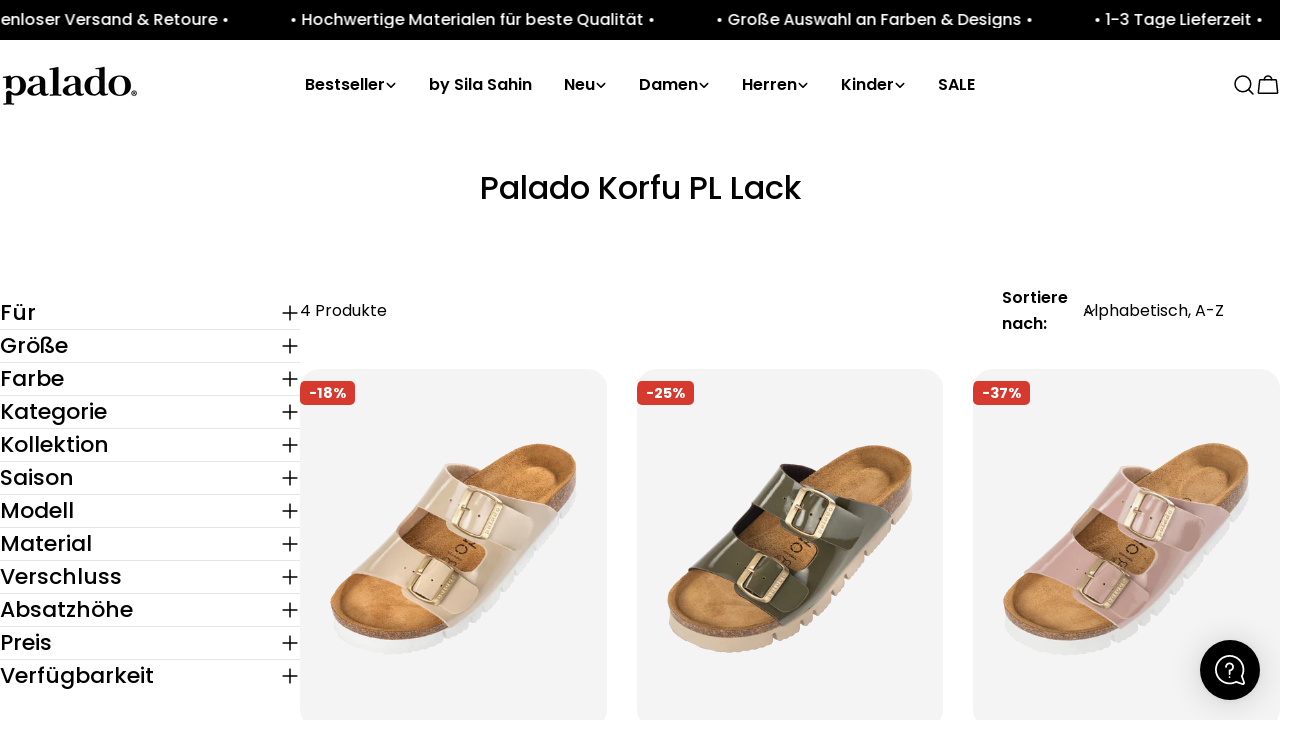

--- FILE ---
content_type: text/html; charset=utf-8
request_url: https://paladoshoes.com/collections/palado-korfu-pl-lack
body_size: 71074
content:
<!doctype html>
<html
  class="no-js"
  lang="de"
  
>
  <head>
    <meta charset="utf-8">
    <meta http-equiv="X-UA-Compatible" content="IE=edge">
    <meta name="viewport" content="width=device-width,initial-scale=1">
    <meta name="theme-color" content="">
    <link rel="canonical" href="https://paladoshoes.com/collections/palado-korfu-pl-lack">
    <link rel="preconnect" href="https://cdn.shopify.com" crossorigin><link rel="icon" type="image/png" href="//paladoshoes.com/cdn/shop/files/favicon-palado_c7ef0495-2b32-493c-bb25-3b0f4534ede0.png?crop=center&height=32&v=1665561443&width=32"><link rel="preconnect" href="https://fonts.shopifycdn.com" crossorigin><title>Palado Korfu PL Lack</title>

    


<meta property="og:site_name" content="Palado">
<meta property="og:url" content="https://paladoshoes.com/collections/palado-korfu-pl-lack">
<meta property="og:title" content="Palado Korfu PL Lack">
<meta property="og:type" content="website">
<meta property="og:description" content="Mit Schuhen von Palado gehst Du nicht nur bequem, sondern auch stilvoll durchs Leben. Stöbere jetzt in unserem riesigen Sortiment!"><meta property="og:image" content="http://paladoshoes.com/cdn/shop/files/page-headerbild.jpg?v=1665660268">
  <meta property="og:image:secure_url" content="https://paladoshoes.com/cdn/shop/files/page-headerbild.jpg?v=1665660268">
  <meta property="og:image:width" content="1200">
  <meta property="og:image:height" content="628"><meta name="twitter:card" content="summary_large_image">
<meta name="twitter:title" content="Palado Korfu PL Lack">
<meta name="twitter:description" content="Mit Schuhen von Palado gehst Du nicht nur bequem, sondern auch stilvoll durchs Leben. Stöbere jetzt in unserem riesigen Sortiment!">

<style data-shopify>
  @font-face {
  font-family: Poppins;
  font-weight: 400;
  font-style: normal;
  font-display: swap;
  src: url("//paladoshoes.com/cdn/fonts/poppins/poppins_n4.0ba78fa5af9b0e1a374041b3ceaadf0a43b41362.woff2") format("woff2"),
       url("//paladoshoes.com/cdn/fonts/poppins/poppins_n4.214741a72ff2596839fc9760ee7a770386cf16ca.woff") format("woff");
}

  @font-face {
  font-family: Poppins;
  font-weight: 400;
  font-style: italic;
  font-display: swap;
  src: url("//paladoshoes.com/cdn/fonts/poppins/poppins_i4.846ad1e22474f856bd6b81ba4585a60799a9f5d2.woff2") format("woff2"),
       url("//paladoshoes.com/cdn/fonts/poppins/poppins_i4.56b43284e8b52fc64c1fd271f289a39e8477e9ec.woff") format("woff");
}

  @font-face {
  font-family: Poppins;
  font-weight: 600;
  font-style: normal;
  font-display: swap;
  src: url("//paladoshoes.com/cdn/fonts/poppins/poppins_n6.aa29d4918bc243723d56b59572e18228ed0786f6.woff2") format("woff2"),
       url("//paladoshoes.com/cdn/fonts/poppins/poppins_n6.5f815d845fe073750885d5b7e619ee00e8111208.woff") format("woff");
}

  @font-face {
  font-family: Poppins;
  font-weight: 600;
  font-style: italic;
  font-display: swap;
  src: url("//paladoshoes.com/cdn/fonts/poppins/poppins_i6.bb8044d6203f492888d626dafda3c2999253e8e9.woff2") format("woff2"),
       url("//paladoshoes.com/cdn/fonts/poppins/poppins_i6.e233dec1a61b1e7dead9f920159eda42280a02c3.woff") format("woff");
}

  @font-face {
  font-family: Poppins;
  font-weight: 700;
  font-style: normal;
  font-display: swap;
  src: url("//paladoshoes.com/cdn/fonts/poppins/poppins_n7.56758dcf284489feb014a026f3727f2f20a54626.woff2") format("woff2"),
       url("//paladoshoes.com/cdn/fonts/poppins/poppins_n7.f34f55d9b3d3205d2cd6f64955ff4b36f0cfd8da.woff") format("woff");
}

  @font-face {
  font-family: Poppins;
  font-weight: 700;
  font-style: italic;
  font-display: swap;
  src: url("//paladoshoes.com/cdn/fonts/poppins/poppins_i7.42fd71da11e9d101e1e6c7932199f925f9eea42d.woff2") format("woff2"),
       url("//paladoshoes.com/cdn/fonts/poppins/poppins_i7.ec8499dbd7616004e21155106d13837fff4cf556.woff") format("woff");
}

  @font-face {
  font-family: Poppins;
  font-weight: 500;
  font-style: normal;
  font-display: swap;
  src: url("//paladoshoes.com/cdn/fonts/poppins/poppins_n5.ad5b4b72b59a00358afc706450c864c3c8323842.woff2") format("woff2"),
       url("//paladoshoes.com/cdn/fonts/poppins/poppins_n5.33757fdf985af2d24b32fcd84c9a09224d4b2c39.woff") format("woff");
}

  @font-face {
  font-family: Poppins;
  font-weight: 500;
  font-style: normal;
  font-display: swap;
  src: url("//paladoshoes.com/cdn/fonts/poppins/poppins_n5.ad5b4b72b59a00358afc706450c864c3c8323842.woff2") format("woff2"),
       url("//paladoshoes.com/cdn/fonts/poppins/poppins_n5.33757fdf985af2d24b32fcd84c9a09224d4b2c39.woff") format("woff");
}

  @font-face {
  font-family: Poppins;
  font-weight: 600;
  font-style: normal;
  font-display: swap;
  src: url("//paladoshoes.com/cdn/fonts/poppins/poppins_n6.aa29d4918bc243723d56b59572e18228ed0786f6.woff2") format("woff2"),
       url("//paladoshoes.com/cdn/fonts/poppins/poppins_n6.5f815d845fe073750885d5b7e619ee00e8111208.woff") format("woff");
}
@font-face {
  font-family: Poppins;
  font-weight: 600;
  font-style: normal;
  font-display: swap;
  src: url("//paladoshoes.com/cdn/fonts/poppins/poppins_n6.aa29d4918bc243723d56b59572e18228ed0786f6.woff2") format("woff2"),
       url("//paladoshoes.com/cdn/fonts/poppins/poppins_n6.5f815d845fe073750885d5b7e619ee00e8111208.woff") format("woff");
}
@font-face {
  font-family: Poppins;
  font-weight: 600;
  font-style: normal;
  font-display: swap;
  src: url("//paladoshoes.com/cdn/fonts/poppins/poppins_n6.aa29d4918bc243723d56b59572e18228ed0786f6.woff2") format("woff2"),
       url("//paladoshoes.com/cdn/fonts/poppins/poppins_n6.5f815d845fe073750885d5b7e619ee00e8111208.woff") format("woff");
}
@font-face {
  font-family: Poppins;
  font-weight: 600;
  font-style: normal;
  font-display: swap;
  src: url("//paladoshoes.com/cdn/fonts/poppins/poppins_n6.aa29d4918bc243723d56b59572e18228ed0786f6.woff2") format("woff2"),
       url("//paladoshoes.com/cdn/fonts/poppins/poppins_n6.5f815d845fe073750885d5b7e619ee00e8111208.woff") format("woff");
}


  
    :root,
.color-scheme-1 {
      --color-background: 255,255,255;
      --color-secondary-background: 247,247,247;
      --color-primary: 214,58,47;
      --color-text-heading: 0,0,0;
      --color-foreground: 0,0,0;
      --color-border: 230,230,230;
      --color-button: 0,0,0;
      --color-button-text: 255,255,255;
      --color-secondary-button: 233,233,233;
      --color-secondary-button-border: 233,233,233;
      --color-secondary-button-text: 0,0,0;
      --color-button-hover-background: 0,0,0;
      --color-button-hover-text: 255,255,255;
      --color-button-before: #333333;
      --color-field: 245,245,245;
      --color-field-text: 0,0,0;
      --color-link: 0,0,0;
      --color-link-hover: 0,0,0;
      --color-product-price-sale: 214,58,47;
      --color-foreground-lighten-60: #666666;
      --color-foreground-lighten-19: #cfcfcf;
    }
    @media (min-width: 768px) {
      body .desktop-color-scheme-1 {
        --color-background: 255,255,255;
      --color-secondary-background: 247,247,247;
      --color-primary: 214,58,47;
      --color-text-heading: 0,0,0;
      --color-foreground: 0,0,0;
      --color-border: 230,230,230;
      --color-button: 0,0,0;
      --color-button-text: 255,255,255;
      --color-secondary-button: 233,233,233;
      --color-secondary-button-border: 233,233,233;
      --color-secondary-button-text: 0,0,0;
      --color-button-hover-background: 0,0,0;
      --color-button-hover-text: 255,255,255;
      --color-button-before: #333333;
      --color-field: 245,245,245;
      --color-field-text: 0,0,0;
      --color-link: 0,0,0;
      --color-link-hover: 0,0,0;
      --color-product-price-sale: 214,58,47;
      --color-foreground-lighten-60: #666666;
      --color-foreground-lighten-19: #cfcfcf;
        color: rgb(var(--color-foreground));
        background-color: rgb(var(--color-background));
      }
    }
    @media (max-width: 767px) {
      body .mobile-color-scheme-1 {
        --color-background: 255,255,255;
      --color-secondary-background: 247,247,247;
      --color-primary: 214,58,47;
      --color-text-heading: 0,0,0;
      --color-foreground: 0,0,0;
      --color-border: 230,230,230;
      --color-button: 0,0,0;
      --color-button-text: 255,255,255;
      --color-secondary-button: 233,233,233;
      --color-secondary-button-border: 233,233,233;
      --color-secondary-button-text: 0,0,0;
      --color-button-hover-background: 0,0,0;
      --color-button-hover-text: 255,255,255;
      --color-button-before: #333333;
      --color-field: 245,245,245;
      --color-field-text: 0,0,0;
      --color-link: 0,0,0;
      --color-link-hover: 0,0,0;
      --color-product-price-sale: 214,58,47;
      --color-foreground-lighten-60: #666666;
      --color-foreground-lighten-19: #cfcfcf;
        color: rgb(var(--color-foreground));
        background-color: rgb(var(--color-background));
      }
    }
  
    
.color-scheme-2 {
      --color-background: 243,238,234;
      --color-secondary-background: 243,238,234;
      --color-primary: 214,58,47;
      --color-text-heading: 0,0,0;
      --color-foreground: 0,0,0;
      --color-border: 198,191,177;
      --color-button: 0,0,0;
      --color-button-text: 255,255,255;
      --color-secondary-button: 255,255,255;
      --color-secondary-button-border: 230,230,230;
      --color-secondary-button-text: 0,0,0;
      --color-button-hover-background: 0,0,0;
      --color-button-hover-text: 255,255,255;
      --color-button-before: #333333;
      --color-field: 255,255,255;
      --color-field-text: 0,0,0;
      --color-link: 0,0,0;
      --color-link-hover: 0,0,0;
      --color-product-price-sale: 214,58,47;
      --color-foreground-lighten-60: #615f5e;
      --color-foreground-lighten-19: #c5c1be;
    }
    @media (min-width: 768px) {
      body .desktop-color-scheme-2 {
        --color-background: 243,238,234;
      --color-secondary-background: 243,238,234;
      --color-primary: 214,58,47;
      --color-text-heading: 0,0,0;
      --color-foreground: 0,0,0;
      --color-border: 198,191,177;
      --color-button: 0,0,0;
      --color-button-text: 255,255,255;
      --color-secondary-button: 255,255,255;
      --color-secondary-button-border: 230,230,230;
      --color-secondary-button-text: 0,0,0;
      --color-button-hover-background: 0,0,0;
      --color-button-hover-text: 255,255,255;
      --color-button-before: #333333;
      --color-field: 255,255,255;
      --color-field-text: 0,0,0;
      --color-link: 0,0,0;
      --color-link-hover: 0,0,0;
      --color-product-price-sale: 214,58,47;
      --color-foreground-lighten-60: #615f5e;
      --color-foreground-lighten-19: #c5c1be;
        color: rgb(var(--color-foreground));
        background-color: rgb(var(--color-background));
      }
    }
    @media (max-width: 767px) {
      body .mobile-color-scheme-2 {
        --color-background: 243,238,234;
      --color-secondary-background: 243,238,234;
      --color-primary: 214,58,47;
      --color-text-heading: 0,0,0;
      --color-foreground: 0,0,0;
      --color-border: 198,191,177;
      --color-button: 0,0,0;
      --color-button-text: 255,255,255;
      --color-secondary-button: 255,255,255;
      --color-secondary-button-border: 230,230,230;
      --color-secondary-button-text: 0,0,0;
      --color-button-hover-background: 0,0,0;
      --color-button-hover-text: 255,255,255;
      --color-button-before: #333333;
      --color-field: 255,255,255;
      --color-field-text: 0,0,0;
      --color-link: 0,0,0;
      --color-link-hover: 0,0,0;
      --color-product-price-sale: 214,58,47;
      --color-foreground-lighten-60: #615f5e;
      --color-foreground-lighten-19: #c5c1be;
        color: rgb(var(--color-foreground));
        background-color: rgb(var(--color-background));
      }
    }
  
    
.color-scheme-3 {
      --color-background: 245,245,245;
      --color-secondary-background: 247,247,247;
      --color-primary: 214,58,47;
      --color-text-heading: 0,0,0;
      --color-foreground: 0,0,0;
      --color-border: 247,247,247;
      --color-button: 233,233,233;
      --color-button-text: 0,0,0;
      --color-secondary-button: 0,0,0;
      --color-secondary-button-border: 0,0,0;
      --color-secondary-button-text: 255,255,255;
      --color-button-hover-background: 0,0,0;
      --color-button-hover-text: 255,255,255;
      --color-button-before: #333333;
      --color-field: 255,255,255;
      --color-field-text: 0,0,0;
      --color-link: 0,0,0;
      --color-link-hover: 0,0,0;
      --color-product-price-sale: 214,58,47;
      --color-foreground-lighten-60: #626262;
      --color-foreground-lighten-19: #c6c6c6;
    }
    @media (min-width: 768px) {
      body .desktop-color-scheme-3 {
        --color-background: 245,245,245;
      --color-secondary-background: 247,247,247;
      --color-primary: 214,58,47;
      --color-text-heading: 0,0,0;
      --color-foreground: 0,0,0;
      --color-border: 247,247,247;
      --color-button: 233,233,233;
      --color-button-text: 0,0,0;
      --color-secondary-button: 0,0,0;
      --color-secondary-button-border: 0,0,0;
      --color-secondary-button-text: 255,255,255;
      --color-button-hover-background: 0,0,0;
      --color-button-hover-text: 255,255,255;
      --color-button-before: #333333;
      --color-field: 255,255,255;
      --color-field-text: 0,0,0;
      --color-link: 0,0,0;
      --color-link-hover: 0,0,0;
      --color-product-price-sale: 214,58,47;
      --color-foreground-lighten-60: #626262;
      --color-foreground-lighten-19: #c6c6c6;
        color: rgb(var(--color-foreground));
        background-color: rgb(var(--color-background));
      }
    }
    @media (max-width: 767px) {
      body .mobile-color-scheme-3 {
        --color-background: 245,245,245;
      --color-secondary-background: 247,247,247;
      --color-primary: 214,58,47;
      --color-text-heading: 0,0,0;
      --color-foreground: 0,0,0;
      --color-border: 247,247,247;
      --color-button: 233,233,233;
      --color-button-text: 0,0,0;
      --color-secondary-button: 0,0,0;
      --color-secondary-button-border: 0,0,0;
      --color-secondary-button-text: 255,255,255;
      --color-button-hover-background: 0,0,0;
      --color-button-hover-text: 255,255,255;
      --color-button-before: #333333;
      --color-field: 255,255,255;
      --color-field-text: 0,0,0;
      --color-link: 0,0,0;
      --color-link-hover: 0,0,0;
      --color-product-price-sale: 214,58,47;
      --color-foreground-lighten-60: #626262;
      --color-foreground-lighten-19: #c6c6c6;
        color: rgb(var(--color-foreground));
        background-color: rgb(var(--color-background));
      }
    }
  
    
.color-scheme-4 {
      --color-background: 232,220,208;
      --color-secondary-background: 247,247,247;
      --color-primary: 214,58,47;
      --color-text-heading: 0,0,0;
      --color-foreground: 0,0,0;
      --color-border: 230,230,230;
      --color-button: 0,0,0;
      --color-button-text: 255,255,255;
      --color-secondary-button: 233,233,233;
      --color-secondary-button-border: 233,233,233;
      --color-secondary-button-text: 0,0,0;
      --color-button-hover-background: 0,0,0;
      --color-button-hover-text: 255,255,255;
      --color-button-before: #333333;
      --color-field: 245,245,245;
      --color-field-text: 0,0,0;
      --color-link: 0,0,0;
      --color-link-hover: 0,0,0;
      --color-product-price-sale: 214,58,47;
      --color-foreground-lighten-60: #5d5853;
      --color-foreground-lighten-19: #bcb2a8;
    }
    @media (min-width: 768px) {
      body .desktop-color-scheme-4 {
        --color-background: 232,220,208;
      --color-secondary-background: 247,247,247;
      --color-primary: 214,58,47;
      --color-text-heading: 0,0,0;
      --color-foreground: 0,0,0;
      --color-border: 230,230,230;
      --color-button: 0,0,0;
      --color-button-text: 255,255,255;
      --color-secondary-button: 233,233,233;
      --color-secondary-button-border: 233,233,233;
      --color-secondary-button-text: 0,0,0;
      --color-button-hover-background: 0,0,0;
      --color-button-hover-text: 255,255,255;
      --color-button-before: #333333;
      --color-field: 245,245,245;
      --color-field-text: 0,0,0;
      --color-link: 0,0,0;
      --color-link-hover: 0,0,0;
      --color-product-price-sale: 214,58,47;
      --color-foreground-lighten-60: #5d5853;
      --color-foreground-lighten-19: #bcb2a8;
        color: rgb(var(--color-foreground));
        background-color: rgb(var(--color-background));
      }
    }
    @media (max-width: 767px) {
      body .mobile-color-scheme-4 {
        --color-background: 232,220,208;
      --color-secondary-background: 247,247,247;
      --color-primary: 214,58,47;
      --color-text-heading: 0,0,0;
      --color-foreground: 0,0,0;
      --color-border: 230,230,230;
      --color-button: 0,0,0;
      --color-button-text: 255,255,255;
      --color-secondary-button: 233,233,233;
      --color-secondary-button-border: 233,233,233;
      --color-secondary-button-text: 0,0,0;
      --color-button-hover-background: 0,0,0;
      --color-button-hover-text: 255,255,255;
      --color-button-before: #333333;
      --color-field: 245,245,245;
      --color-field-text: 0,0,0;
      --color-link: 0,0,0;
      --color-link-hover: 0,0,0;
      --color-product-price-sale: 214,58,47;
      --color-foreground-lighten-60: #5d5853;
      --color-foreground-lighten-19: #bcb2a8;
        color: rgb(var(--color-foreground));
        background-color: rgb(var(--color-background));
      }
    }
  
    
.color-scheme-inverse {
      --color-background: 0,0,0;
      --color-secondary-background: 0,0,0;
      --color-primary: 214,58,47;
      --color-text-heading: 255,255,255;
      --color-foreground: 255,255,255;
      --color-border: 255,255,255;
      --color-button: 255,255,255;
      --color-button-text: 0,0,0;
      --color-secondary-button: 255,255,255;
      --color-secondary-button-border: 230,230,230;
      --color-secondary-button-text: 0,0,0;
      --color-button-hover-background: 255,255,255;
      --color-button-hover-text: 0,0,0;
      --color-button-before: #ffffff;
      --color-field: 255,255,255;
      --color-field-text: 0,0,0;
      --color-link: 255,255,255;
      --color-link-hover: 255,255,255;
      --color-product-price-sale: 214,58,47;
      --color-foreground-lighten-60: #999999;
      --color-foreground-lighten-19: #303030;
    }
    @media (min-width: 768px) {
      body .desktop-color-scheme-inverse {
        --color-background: 0,0,0;
      --color-secondary-background: 0,0,0;
      --color-primary: 214,58,47;
      --color-text-heading: 255,255,255;
      --color-foreground: 255,255,255;
      --color-border: 255,255,255;
      --color-button: 255,255,255;
      --color-button-text: 0,0,0;
      --color-secondary-button: 255,255,255;
      --color-secondary-button-border: 230,230,230;
      --color-secondary-button-text: 0,0,0;
      --color-button-hover-background: 255,255,255;
      --color-button-hover-text: 0,0,0;
      --color-button-before: #ffffff;
      --color-field: 255,255,255;
      --color-field-text: 0,0,0;
      --color-link: 255,255,255;
      --color-link-hover: 255,255,255;
      --color-product-price-sale: 214,58,47;
      --color-foreground-lighten-60: #999999;
      --color-foreground-lighten-19: #303030;
        color: rgb(var(--color-foreground));
        background-color: rgb(var(--color-background));
      }
    }
    @media (max-width: 767px) {
      body .mobile-color-scheme-inverse {
        --color-background: 0,0,0;
      --color-secondary-background: 0,0,0;
      --color-primary: 214,58,47;
      --color-text-heading: 255,255,255;
      --color-foreground: 255,255,255;
      --color-border: 255,255,255;
      --color-button: 255,255,255;
      --color-button-text: 0,0,0;
      --color-secondary-button: 255,255,255;
      --color-secondary-button-border: 230,230,230;
      --color-secondary-button-text: 0,0,0;
      --color-button-hover-background: 255,255,255;
      --color-button-hover-text: 0,0,0;
      --color-button-before: #ffffff;
      --color-field: 255,255,255;
      --color-field-text: 0,0,0;
      --color-link: 255,255,255;
      --color-link-hover: 255,255,255;
      --color-product-price-sale: 214,58,47;
      --color-foreground-lighten-60: #999999;
      --color-foreground-lighten-19: #303030;
        color: rgb(var(--color-foreground));
        background-color: rgb(var(--color-background));
      }
    }
  
    
.color-scheme-6 {
      --color-background: 244,228,227;
      --color-secondary-background: 243,238,234;
      --color-primary: 214,58,47;
      --color-text-heading: 0,0,0;
      --color-foreground: 0,0,0;
      --color-border: 198,191,177;
      --color-button: 0,0,0;
      --color-button-text: 255,255,255;
      --color-secondary-button: 255,255,255;
      --color-secondary-button-border: 230,230,230;
      --color-secondary-button-text: 0,0,0;
      --color-button-hover-background: 0,0,0;
      --color-button-hover-text: 255,255,255;
      --color-button-before: #333333;
      --color-field: 255,255,255;
      --color-field-text: 0,0,0;
      --color-link: 0,0,0;
      --color-link-hover: 0,0,0;
      --color-product-price-sale: 214,58,47;
      --color-foreground-lighten-60: #625b5b;
      --color-foreground-lighten-19: #c6b9b8;
    }
    @media (min-width: 768px) {
      body .desktop-color-scheme-6 {
        --color-background: 244,228,227;
      --color-secondary-background: 243,238,234;
      --color-primary: 214,58,47;
      --color-text-heading: 0,0,0;
      --color-foreground: 0,0,0;
      --color-border: 198,191,177;
      --color-button: 0,0,0;
      --color-button-text: 255,255,255;
      --color-secondary-button: 255,255,255;
      --color-secondary-button-border: 230,230,230;
      --color-secondary-button-text: 0,0,0;
      --color-button-hover-background: 0,0,0;
      --color-button-hover-text: 255,255,255;
      --color-button-before: #333333;
      --color-field: 255,255,255;
      --color-field-text: 0,0,0;
      --color-link: 0,0,0;
      --color-link-hover: 0,0,0;
      --color-product-price-sale: 214,58,47;
      --color-foreground-lighten-60: #625b5b;
      --color-foreground-lighten-19: #c6b9b8;
        color: rgb(var(--color-foreground));
        background-color: rgb(var(--color-background));
      }
    }
    @media (max-width: 767px) {
      body .mobile-color-scheme-6 {
        --color-background: 244,228,227;
      --color-secondary-background: 243,238,234;
      --color-primary: 214,58,47;
      --color-text-heading: 0,0,0;
      --color-foreground: 0,0,0;
      --color-border: 198,191,177;
      --color-button: 0,0,0;
      --color-button-text: 255,255,255;
      --color-secondary-button: 255,255,255;
      --color-secondary-button-border: 230,230,230;
      --color-secondary-button-text: 0,0,0;
      --color-button-hover-background: 0,0,0;
      --color-button-hover-text: 255,255,255;
      --color-button-before: #333333;
      --color-field: 255,255,255;
      --color-field-text: 0,0,0;
      --color-link: 0,0,0;
      --color-link-hover: 0,0,0;
      --color-product-price-sale: 214,58,47;
      --color-foreground-lighten-60: #625b5b;
      --color-foreground-lighten-19: #c6b9b8;
        color: rgb(var(--color-foreground));
        background-color: rgb(var(--color-background));
      }
    }
  
    
.color-scheme-7 {
      --color-background: 255,255,255;
      --color-secondary-background: 233,233,233;
      --color-primary: 214,58,47;
      --color-text-heading: 0,0,0;
      --color-foreground: 0,0,0;
      --color-border: 230,230,230;
      --color-button: 0,0,0;
      --color-button-text: 255,255,255;
      --color-secondary-button: 233,233,233;
      --color-secondary-button-border: 233,233,233;
      --color-secondary-button-text: 0,0,0;
      --color-button-hover-background: 0,0,0;
      --color-button-hover-text: 255,255,255;
      --color-button-before: #333333;
      --color-field: 245,245,245;
      --color-field-text: 0,0,0;
      --color-link: 0,0,0;
      --color-link-hover: 0,0,0;
      --color-product-price-sale: 214,58,47;
      --color-foreground-lighten-60: #666666;
      --color-foreground-lighten-19: #cfcfcf;
    }
    @media (min-width: 768px) {
      body .desktop-color-scheme-7 {
        --color-background: 255,255,255;
      --color-secondary-background: 233,233,233;
      --color-primary: 214,58,47;
      --color-text-heading: 0,0,0;
      --color-foreground: 0,0,0;
      --color-border: 230,230,230;
      --color-button: 0,0,0;
      --color-button-text: 255,255,255;
      --color-secondary-button: 233,233,233;
      --color-secondary-button-border: 233,233,233;
      --color-secondary-button-text: 0,0,0;
      --color-button-hover-background: 0,0,0;
      --color-button-hover-text: 255,255,255;
      --color-button-before: #333333;
      --color-field: 245,245,245;
      --color-field-text: 0,0,0;
      --color-link: 0,0,0;
      --color-link-hover: 0,0,0;
      --color-product-price-sale: 214,58,47;
      --color-foreground-lighten-60: #666666;
      --color-foreground-lighten-19: #cfcfcf;
        color: rgb(var(--color-foreground));
        background-color: rgb(var(--color-background));
      }
    }
    @media (max-width: 767px) {
      body .mobile-color-scheme-7 {
        --color-background: 255,255,255;
      --color-secondary-background: 233,233,233;
      --color-primary: 214,58,47;
      --color-text-heading: 0,0,0;
      --color-foreground: 0,0,0;
      --color-border: 230,230,230;
      --color-button: 0,0,0;
      --color-button-text: 255,255,255;
      --color-secondary-button: 233,233,233;
      --color-secondary-button-border: 233,233,233;
      --color-secondary-button-text: 0,0,0;
      --color-button-hover-background: 0,0,0;
      --color-button-hover-text: 255,255,255;
      --color-button-before: #333333;
      --color-field: 245,245,245;
      --color-field-text: 0,0,0;
      --color-link: 0,0,0;
      --color-link-hover: 0,0,0;
      --color-product-price-sale: 214,58,47;
      --color-foreground-lighten-60: #666666;
      --color-foreground-lighten-19: #cfcfcf;
        color: rgb(var(--color-foreground));
        background-color: rgb(var(--color-background));
      }
    }
  
    
.color-scheme-8 {
      --color-background: 239,222,217;
      --color-secondary-background: 247,247,247;
      --color-primary: 214,58,47;
      --color-text-heading: 0,0,0;
      --color-foreground: 0,0,0;
      --color-border: 230,230,230;
      --color-button: 0,0,0;
      --color-button-text: 255,255,255;
      --color-secondary-button: 233,233,233;
      --color-secondary-button-border: 233,233,233;
      --color-secondary-button-text: 0,0,0;
      --color-button-hover-background: 0,0,0;
      --color-button-hover-text: 255,255,255;
      --color-button-before: #333333;
      --color-field: 245,245,245;
      --color-field-text: 0,0,0;
      --color-link: 0,0,0;
      --color-link-hover: 0,0,0;
      --color-product-price-sale: 214,58,47;
      --color-foreground-lighten-60: #605957;
      --color-foreground-lighten-19: #c2b4b0;
    }
    @media (min-width: 768px) {
      body .desktop-color-scheme-8 {
        --color-background: 239,222,217;
      --color-secondary-background: 247,247,247;
      --color-primary: 214,58,47;
      --color-text-heading: 0,0,0;
      --color-foreground: 0,0,0;
      --color-border: 230,230,230;
      --color-button: 0,0,0;
      --color-button-text: 255,255,255;
      --color-secondary-button: 233,233,233;
      --color-secondary-button-border: 233,233,233;
      --color-secondary-button-text: 0,0,0;
      --color-button-hover-background: 0,0,0;
      --color-button-hover-text: 255,255,255;
      --color-button-before: #333333;
      --color-field: 245,245,245;
      --color-field-text: 0,0,0;
      --color-link: 0,0,0;
      --color-link-hover: 0,0,0;
      --color-product-price-sale: 214,58,47;
      --color-foreground-lighten-60: #605957;
      --color-foreground-lighten-19: #c2b4b0;
        color: rgb(var(--color-foreground));
        background-color: rgb(var(--color-background));
      }
    }
    @media (max-width: 767px) {
      body .mobile-color-scheme-8 {
        --color-background: 239,222,217;
      --color-secondary-background: 247,247,247;
      --color-primary: 214,58,47;
      --color-text-heading: 0,0,0;
      --color-foreground: 0,0,0;
      --color-border: 230,230,230;
      --color-button: 0,0,0;
      --color-button-text: 255,255,255;
      --color-secondary-button: 233,233,233;
      --color-secondary-button-border: 233,233,233;
      --color-secondary-button-text: 0,0,0;
      --color-button-hover-background: 0,0,0;
      --color-button-hover-text: 255,255,255;
      --color-button-before: #333333;
      --color-field: 245,245,245;
      --color-field-text: 0,0,0;
      --color-link: 0,0,0;
      --color-link-hover: 0,0,0;
      --color-product-price-sale: 214,58,47;
      --color-foreground-lighten-60: #605957;
      --color-foreground-lighten-19: #c2b4b0;
        color: rgb(var(--color-foreground));
        background-color: rgb(var(--color-background));
      }
    }
  
    
.color-scheme-9 {
      --color-background: 255,255,255;
      --color-secondary-background: 245,245,245;
      --color-primary: 214,58,47;
      --color-text-heading: 0,0,0;
      --color-foreground: 0,0,0;
      --color-border: 230,230,230;
      --color-button: 0,0,0;
      --color-button-text: 255,255,255;
      --color-secondary-button: 255,255,255;
      --color-secondary-button-border: 204,204,204;
      --color-secondary-button-text: 0,0,0;
      --color-button-hover-background: 0,0,0;
      --color-button-hover-text: 255,255,255;
      --color-button-before: #333333;
      --color-field: 245,245,245;
      --color-field-text: 0,0,0;
      --color-link: 0,0,0;
      --color-link-hover: 0,0,0;
      --color-product-price-sale: 214,58,47;
      --color-foreground-lighten-60: #666666;
      --color-foreground-lighten-19: #cfcfcf;
    }
    @media (min-width: 768px) {
      body .desktop-color-scheme-9 {
        --color-background: 255,255,255;
      --color-secondary-background: 245,245,245;
      --color-primary: 214,58,47;
      --color-text-heading: 0,0,0;
      --color-foreground: 0,0,0;
      --color-border: 230,230,230;
      --color-button: 0,0,0;
      --color-button-text: 255,255,255;
      --color-secondary-button: 255,255,255;
      --color-secondary-button-border: 204,204,204;
      --color-secondary-button-text: 0,0,0;
      --color-button-hover-background: 0,0,0;
      --color-button-hover-text: 255,255,255;
      --color-button-before: #333333;
      --color-field: 245,245,245;
      --color-field-text: 0,0,0;
      --color-link: 0,0,0;
      --color-link-hover: 0,0,0;
      --color-product-price-sale: 214,58,47;
      --color-foreground-lighten-60: #666666;
      --color-foreground-lighten-19: #cfcfcf;
        color: rgb(var(--color-foreground));
        background-color: rgb(var(--color-background));
      }
    }
    @media (max-width: 767px) {
      body .mobile-color-scheme-9 {
        --color-background: 255,255,255;
      --color-secondary-background: 245,245,245;
      --color-primary: 214,58,47;
      --color-text-heading: 0,0,0;
      --color-foreground: 0,0,0;
      --color-border: 230,230,230;
      --color-button: 0,0,0;
      --color-button-text: 255,255,255;
      --color-secondary-button: 255,255,255;
      --color-secondary-button-border: 204,204,204;
      --color-secondary-button-text: 0,0,0;
      --color-button-hover-background: 0,0,0;
      --color-button-hover-text: 255,255,255;
      --color-button-before: #333333;
      --color-field: 245,245,245;
      --color-field-text: 0,0,0;
      --color-link: 0,0,0;
      --color-link-hover: 0,0,0;
      --color-product-price-sale: 214,58,47;
      --color-foreground-lighten-60: #666666;
      --color-foreground-lighten-19: #cfcfcf;
        color: rgb(var(--color-foreground));
        background-color: rgb(var(--color-background));
      }
    }
  
    
.color-scheme-d3c4c0a8-8008-4fbe-9cb6-8b6689dfa03c {
      --color-background: 246,246,246;
      --color-secondary-background: 247,247,247;
      --color-primary: 214,58,47;
      --color-text-heading: 0,0,0;
      --color-foreground: 0,0,0;
      --color-border: 230,230,230;
      --color-button: 0,0,0;
      --color-button-text: 255,255,255;
      --color-secondary-button: 233,233,233;
      --color-secondary-button-border: 233,233,233;
      --color-secondary-button-text: 0,0,0;
      --color-button-hover-background: 0,0,0;
      --color-button-hover-text: 255,255,255;
      --color-button-before: #333333;
      --color-field: 245,245,245;
      --color-field-text: 0,0,0;
      --color-link: 0,0,0;
      --color-link-hover: 0,0,0;
      --color-product-price-sale: 214,58,47;
      --color-foreground-lighten-60: #626262;
      --color-foreground-lighten-19: #c7c7c7;
    }
    @media (min-width: 768px) {
      body .desktop-color-scheme-d3c4c0a8-8008-4fbe-9cb6-8b6689dfa03c {
        --color-background: 246,246,246;
      --color-secondary-background: 247,247,247;
      --color-primary: 214,58,47;
      --color-text-heading: 0,0,0;
      --color-foreground: 0,0,0;
      --color-border: 230,230,230;
      --color-button: 0,0,0;
      --color-button-text: 255,255,255;
      --color-secondary-button: 233,233,233;
      --color-secondary-button-border: 233,233,233;
      --color-secondary-button-text: 0,0,0;
      --color-button-hover-background: 0,0,0;
      --color-button-hover-text: 255,255,255;
      --color-button-before: #333333;
      --color-field: 245,245,245;
      --color-field-text: 0,0,0;
      --color-link: 0,0,0;
      --color-link-hover: 0,0,0;
      --color-product-price-sale: 214,58,47;
      --color-foreground-lighten-60: #626262;
      --color-foreground-lighten-19: #c7c7c7;
        color: rgb(var(--color-foreground));
        background-color: rgb(var(--color-background));
      }
    }
    @media (max-width: 767px) {
      body .mobile-color-scheme-d3c4c0a8-8008-4fbe-9cb6-8b6689dfa03c {
        --color-background: 246,246,246;
      --color-secondary-background: 247,247,247;
      --color-primary: 214,58,47;
      --color-text-heading: 0,0,0;
      --color-foreground: 0,0,0;
      --color-border: 230,230,230;
      --color-button: 0,0,0;
      --color-button-text: 255,255,255;
      --color-secondary-button: 233,233,233;
      --color-secondary-button-border: 233,233,233;
      --color-secondary-button-text: 0,0,0;
      --color-button-hover-background: 0,0,0;
      --color-button-hover-text: 255,255,255;
      --color-button-before: #333333;
      --color-field: 245,245,245;
      --color-field-text: 0,0,0;
      --color-link: 0,0,0;
      --color-link-hover: 0,0,0;
      --color-product-price-sale: 214,58,47;
      --color-foreground-lighten-60: #626262;
      --color-foreground-lighten-19: #c7c7c7;
        color: rgb(var(--color-foreground));
        background-color: rgb(var(--color-background));
      }
    }
  
    
.color-scheme-f135f57d-69f6-4c1d-bd3a-40361420ed42 {
      --color-background: 243,238,234;
      --color-secondary-background: 247,247,247;
      --color-primary: 214,58,47;
      --color-text-heading: 0,0,0;
      --color-foreground: 0,0,0;
      --color-border: 255,255,255;
      --color-button: 0,0,0;
      --color-button-text: 255,255,255;
      --color-secondary-button: 233,233,233;
      --color-secondary-button-border: 233,233,233;
      --color-secondary-button-text: 0,0,0;
      --color-button-hover-background: 0,0,0;
      --color-button-hover-text: 255,255,255;
      --color-button-before: #333333;
      --color-field: 255,255,255;
      --color-field-text: 0,0,0;
      --color-link: 0,0,0;
      --color-link-hover: 0,0,0;
      --color-product-price-sale: 214,58,47;
      --color-foreground-lighten-60: #615f5e;
      --color-foreground-lighten-19: #c5c1be;
    }
    @media (min-width: 768px) {
      body .desktop-color-scheme-f135f57d-69f6-4c1d-bd3a-40361420ed42 {
        --color-background: 243,238,234;
      --color-secondary-background: 247,247,247;
      --color-primary: 214,58,47;
      --color-text-heading: 0,0,0;
      --color-foreground: 0,0,0;
      --color-border: 255,255,255;
      --color-button: 0,0,0;
      --color-button-text: 255,255,255;
      --color-secondary-button: 233,233,233;
      --color-secondary-button-border: 233,233,233;
      --color-secondary-button-text: 0,0,0;
      --color-button-hover-background: 0,0,0;
      --color-button-hover-text: 255,255,255;
      --color-button-before: #333333;
      --color-field: 255,255,255;
      --color-field-text: 0,0,0;
      --color-link: 0,0,0;
      --color-link-hover: 0,0,0;
      --color-product-price-sale: 214,58,47;
      --color-foreground-lighten-60: #615f5e;
      --color-foreground-lighten-19: #c5c1be;
        color: rgb(var(--color-foreground));
        background-color: rgb(var(--color-background));
      }
    }
    @media (max-width: 767px) {
      body .mobile-color-scheme-f135f57d-69f6-4c1d-bd3a-40361420ed42 {
        --color-background: 243,238,234;
      --color-secondary-background: 247,247,247;
      --color-primary: 214,58,47;
      --color-text-heading: 0,0,0;
      --color-foreground: 0,0,0;
      --color-border: 255,255,255;
      --color-button: 0,0,0;
      --color-button-text: 255,255,255;
      --color-secondary-button: 233,233,233;
      --color-secondary-button-border: 233,233,233;
      --color-secondary-button-text: 0,0,0;
      --color-button-hover-background: 0,0,0;
      --color-button-hover-text: 255,255,255;
      --color-button-before: #333333;
      --color-field: 255,255,255;
      --color-field-text: 0,0,0;
      --color-link: 0,0,0;
      --color-link-hover: 0,0,0;
      --color-product-price-sale: 214,58,47;
      --color-foreground-lighten-60: #615f5e;
      --color-foreground-lighten-19: #c5c1be;
        color: rgb(var(--color-foreground));
        background-color: rgb(var(--color-background));
      }
    }
  

  body, .color-scheme-1, .color-scheme-2, .color-scheme-3, .color-scheme-4, .color-scheme-inverse, .color-scheme-6, .color-scheme-7, .color-scheme-8, .color-scheme-9, .color-scheme-d3c4c0a8-8008-4fbe-9cb6-8b6689dfa03c, .color-scheme-f135f57d-69f6-4c1d-bd3a-40361420ed42 {
    color: rgb(var(--color-foreground));
    background-color: rgb(var(--color-background));
  }

  :root {
    /* Animation variable */
    --animation-nav: .5s cubic-bezier(.6, 0, .4, 1);
    --animation-default: .5s cubic-bezier(.3, 1, .3, 1);
    --animation-fast: .3s cubic-bezier(.7, 0, .3, 1);
    --transform-origin-start: left;
    --transform-origin-end: right;
    --duration-default: 200ms;
    --duration-image: 1000ms;

    --font-body-family: Poppins, sans-serif;
    --font-body-style: normal;
    --font-body-weight: 400;
    --font-body-weight-bolder: 600;
    --font-body-weight-bold: 700;
    --font-body-size: 1.6rem;
    --font-body-line-height: 1.625;

    --font-heading-family: Poppins, sans-serif;
    --font-heading-style: normal;
    --font-heading-weight: 500;
    --font-heading-letter-spacing: 0.0em;
    --font-heading-transform: none;
    --font-heading-scale: 1.0;
    --font-heading-mobile-scale: 0.8;

    --font-hd1-transform:none;

    --font-subheading-family: Poppins, sans-serif;
    --font-subheading-weight: 600;
    --font-subheading-scale: 1.12;
    --font-subheading-transform: none;
    --font-subheading-letter-spacing: 0.0em;

    --font-navigation-family: Poppins, sans-serif;
    --font-navigation-weight: 600;
    --navigation-transform: none;

    --font-button-family: Poppins, sans-serif;
    --font-button-weight: 600;
    --buttons-letter-spacing: 0.0em;
    --buttons-transform: capitalize;
    --buttons-height: 4.8rem;
    --buttons-border-width: 1px;
    --inputs-border-width: 1px;

    --font-pcard-title-family: Poppins, sans-serif;
    --font-pcard-title-style: normal;
    --font-pcard-title-weight: 600;
    --font-pcard-title-scale: 1.12;
    --font-pcard-title-transform: none;

    --font-hd1-size: 6.0rem;
    --font-hd2-size: 4.8rem;
    --font-hd3-size: 3.6rem;
    --font-h1-size: calc(var(--font-heading-scale) * 4rem);
    --font-h2-size: calc(var(--font-heading-scale) * 3.2rem);
    --font-h3-size: calc(var(--font-heading-scale) * 2.8rem);
    --font-h4-size: calc(var(--font-heading-scale) * 2.2rem);
    --font-h5-size: calc(var(--font-heading-scale) * 1.8rem);
    --font-h6-size: calc(var(--font-heading-scale) * 1.6rem);
    --font-subheading-size: calc(var(--font-subheading-scale) * var(--font-body-size));
    --font-pcard-title-size: calc(var(--font-pcard-title-scale) * var(--font-body-size));

    --color-badge-sale: #D63A2F;
    --color-badge-sale-text: #FFFFFF;
    --color-badge-soldout: #A5A4AB;
    --color-badge-soldout-text: #FFFFFF;
    --color-badge-hot: #6C69DE;
    --color-badge-hot-text: #FFFFFF;
    --color-badge-new: #559B60;
    --color-badge-new-text: #FFFFFF;
    --color-cart-bubble: #D63A2F;
    --color-keyboard-focus: 11 97 205;

    --buttons-radius: 2.4rem;
    --inputs-radius: 2.4rem;
    --textareas-radius: 1.6rem;
    --blocks-radius: 2.0rem;
    --blocks-radius-mobile: 1.6rem;
    --small-blocks-radius: 0.6rem;
    --medium-blocks-radius: 1.0rem;
    --pcard-radius: 2.0rem;
    --pcard-inner-radius: 1.0rem;
    --badges-radius: 0.5rem;

    --page-width: 1350px;
    --page-width-margin: 0rem;
    --header-padding-bottom: 4rem;
    --header-padding-bottom-mobile: 3.2rem;
    --header-padding-bottom-large: 6rem;
    --header-padding-bottom-large-lg: 4rem;
  }

  *,
  *::before,
  *::after {
    box-sizing: inherit;
  }

  html {
    box-sizing: border-box;
    font-size: 62.5%;
    height: 100%;
  }

  body {
    min-height: 100%;
    margin: 0;
    font-family: var(--font-body-family);
    font-style: var(--font-body-style);
    font-weight: var(--font-body-weight);
    font-size: var(--font-body-size);
    line-height: var(--font-body-line-height);
    -webkit-font-smoothing: antialiased;
    -moz-osx-font-smoothing: grayscale;
    touch-action: manipulation;
    -webkit-text-size-adjust: 100%;
    font-feature-settings: normal;
  }
  @media (min-width: 1425px) {
    .swiper-controls--outside {
      --swiper-navigation-offset-x: calc((var(--swiper-navigation-size) + 2.7rem) * -1);
    }
  }
</style>

  <link rel="preload" as="font" href="//paladoshoes.com/cdn/fonts/poppins/poppins_n4.0ba78fa5af9b0e1a374041b3ceaadf0a43b41362.woff2" type="font/woff2" crossorigin>
  

  <link rel="preload" as="font" href="//paladoshoes.com/cdn/fonts/poppins/poppins_n5.ad5b4b72b59a00358afc706450c864c3c8323842.woff2" type="font/woff2" crossorigin>
  
<link href="//paladoshoes.com/cdn/shop/t/47/assets/vendor.css?v=94183888130352382221734073235" rel="stylesheet" type="text/css" media="all" /><link href="//paladoshoes.com/cdn/shop/t/47/assets/theme.css?v=157216251368487437251765880558" rel="stylesheet" type="text/css" media="all" /><script>window.performance && window.performance.mark && window.performance.mark('shopify.content_for_header.start');</script><meta name="google-site-verification" content="wDV-CpkpdCWrOjnMIh_Y7OGjWohMsdQbQYRbDgJg3xc">
<meta name="facebook-domain-verification" content="m3eubmt1vvzc7raiwu0tjz805mnfun">
<meta id="shopify-digital-wallet" name="shopify-digital-wallet" content="/62335975582/digital_wallets/dialog">
<meta name="shopify-checkout-api-token" content="1f6ab420690bd3ec008b7a8414276ca9">
<meta id="in-context-paypal-metadata" data-shop-id="62335975582" data-venmo-supported="false" data-environment="production" data-locale="de_DE" data-paypal-v4="true" data-currency="EUR">
<link rel="alternate" type="application/atom+xml" title="Feed" href="/collections/palado-korfu-pl-lack.atom" />
<link rel="alternate" hreflang="x-default" href="https://paladoshoes.com/collections/palado-korfu-pl-lack">
<link rel="alternate" hreflang="de-AT" href="https://paladoshoes.com/de-at/collections/palado-korfu-pl-lack">
<link rel="alternate" hreflang="de-DE" href="https://paladoshoes.com/collections/palado-korfu-pl-lack">
<link rel="alternate" type="application/json+oembed" href="https://paladoshoes.com/collections/palado-korfu-pl-lack.oembed">
<script async="async" src="/checkouts/internal/preloads.js?locale=de-DE"></script>
<link rel="preconnect" href="https://shop.app" crossorigin="anonymous">
<script async="async" src="https://shop.app/checkouts/internal/preloads.js?locale=de-DE&shop_id=62335975582" crossorigin="anonymous"></script>
<script id="apple-pay-shop-capabilities" type="application/json">{"shopId":62335975582,"countryCode":"DE","currencyCode":"EUR","merchantCapabilities":["supports3DS"],"merchantId":"gid:\/\/shopify\/Shop\/62335975582","merchantName":"Palado","requiredBillingContactFields":["postalAddress","email"],"requiredShippingContactFields":["postalAddress","email"],"shippingType":"shipping","supportedNetworks":["visa","maestro","masterCard","amex"],"total":{"type":"pending","label":"Palado","amount":"1.00"},"shopifyPaymentsEnabled":true,"supportsSubscriptions":true}</script>
<script id="shopify-features" type="application/json">{"accessToken":"1f6ab420690bd3ec008b7a8414276ca9","betas":["rich-media-storefront-analytics"],"domain":"paladoshoes.com","predictiveSearch":true,"shopId":62335975582,"locale":"de"}</script>
<script>var Shopify = Shopify || {};
Shopify.shop = "palado-dev.myshopify.com";
Shopify.locale = "de";
Shopify.currency = {"active":"EUR","rate":"1.0"};
Shopify.country = "DE";
Shopify.theme = {"name":"paladoshoes-sleek\/master","id":175968092503,"schema_name":"Sleek","schema_version":"1.6.0","theme_store_id":null,"role":"main"};
Shopify.theme.handle = "null";
Shopify.theme.style = {"id":null,"handle":null};
Shopify.cdnHost = "paladoshoes.com/cdn";
Shopify.routes = Shopify.routes || {};
Shopify.routes.root = "/";</script>
<script type="module">!function(o){(o.Shopify=o.Shopify||{}).modules=!0}(window);</script>
<script>!function(o){function n(){var o=[];function n(){o.push(Array.prototype.slice.apply(arguments))}return n.q=o,n}var t=o.Shopify=o.Shopify||{};t.loadFeatures=n(),t.autoloadFeatures=n()}(window);</script>
<script>
  window.ShopifyPay = window.ShopifyPay || {};
  window.ShopifyPay.apiHost = "shop.app\/pay";
  window.ShopifyPay.redirectState = null;
</script>
<script id="shop-js-analytics" type="application/json">{"pageType":"collection"}</script>
<script defer="defer" async type="module" src="//paladoshoes.com/cdn/shopifycloud/shop-js/modules/v2/client.init-shop-cart-sync_kxAhZfSm.de.esm.js"></script>
<script defer="defer" async type="module" src="//paladoshoes.com/cdn/shopifycloud/shop-js/modules/v2/chunk.common_5BMd6ono.esm.js"></script>
<script type="module">
  await import("//paladoshoes.com/cdn/shopifycloud/shop-js/modules/v2/client.init-shop-cart-sync_kxAhZfSm.de.esm.js");
await import("//paladoshoes.com/cdn/shopifycloud/shop-js/modules/v2/chunk.common_5BMd6ono.esm.js");

  window.Shopify.SignInWithShop?.initShopCartSync?.({"fedCMEnabled":true,"windoidEnabled":true});

</script>
<script>
  window.Shopify = window.Shopify || {};
  if (!window.Shopify.featureAssets) window.Shopify.featureAssets = {};
  window.Shopify.featureAssets['shop-js'] = {"shop-cart-sync":["modules/v2/client.shop-cart-sync_81xuAXRO.de.esm.js","modules/v2/chunk.common_5BMd6ono.esm.js"],"init-fed-cm":["modules/v2/client.init-fed-cm_B2l2C8gd.de.esm.js","modules/v2/chunk.common_5BMd6ono.esm.js"],"shop-button":["modules/v2/client.shop-button_DteRmTIv.de.esm.js","modules/v2/chunk.common_5BMd6ono.esm.js"],"init-windoid":["modules/v2/client.init-windoid_BrVTPDHy.de.esm.js","modules/v2/chunk.common_5BMd6ono.esm.js"],"shop-cash-offers":["modules/v2/client.shop-cash-offers_uZhaqfcC.de.esm.js","modules/v2/chunk.common_5BMd6ono.esm.js","modules/v2/chunk.modal_DhTZgVSk.esm.js"],"shop-toast-manager":["modules/v2/client.shop-toast-manager_lTRStNPf.de.esm.js","modules/v2/chunk.common_5BMd6ono.esm.js"],"init-shop-email-lookup-coordinator":["modules/v2/client.init-shop-email-lookup-coordinator_BhyMm2Vh.de.esm.js","modules/v2/chunk.common_5BMd6ono.esm.js"],"pay-button":["modules/v2/client.pay-button_uIj7-e2V.de.esm.js","modules/v2/chunk.common_5BMd6ono.esm.js"],"avatar":["modules/v2/client.avatar_BTnouDA3.de.esm.js"],"init-shop-cart-sync":["modules/v2/client.init-shop-cart-sync_kxAhZfSm.de.esm.js","modules/v2/chunk.common_5BMd6ono.esm.js"],"shop-login-button":["modules/v2/client.shop-login-button_hqVUT9QF.de.esm.js","modules/v2/chunk.common_5BMd6ono.esm.js","modules/v2/chunk.modal_DhTZgVSk.esm.js"],"init-customer-accounts-sign-up":["modules/v2/client.init-customer-accounts-sign-up_0Oyvgx7Z.de.esm.js","modules/v2/client.shop-login-button_hqVUT9QF.de.esm.js","modules/v2/chunk.common_5BMd6ono.esm.js","modules/v2/chunk.modal_DhTZgVSk.esm.js"],"init-shop-for-new-customer-accounts":["modules/v2/client.init-shop-for-new-customer-accounts_DojLPa1w.de.esm.js","modules/v2/client.shop-login-button_hqVUT9QF.de.esm.js","modules/v2/chunk.common_5BMd6ono.esm.js","modules/v2/chunk.modal_DhTZgVSk.esm.js"],"init-customer-accounts":["modules/v2/client.init-customer-accounts_DWlFj6gc.de.esm.js","modules/v2/client.shop-login-button_hqVUT9QF.de.esm.js","modules/v2/chunk.common_5BMd6ono.esm.js","modules/v2/chunk.modal_DhTZgVSk.esm.js"],"shop-follow-button":["modules/v2/client.shop-follow-button_BEIcZOGj.de.esm.js","modules/v2/chunk.common_5BMd6ono.esm.js","modules/v2/chunk.modal_DhTZgVSk.esm.js"],"lead-capture":["modules/v2/client.lead-capture_BSpzCmmh.de.esm.js","modules/v2/chunk.common_5BMd6ono.esm.js","modules/v2/chunk.modal_DhTZgVSk.esm.js"],"checkout-modal":["modules/v2/client.checkout-modal_8HiTfxyj.de.esm.js","modules/v2/chunk.common_5BMd6ono.esm.js","modules/v2/chunk.modal_DhTZgVSk.esm.js"],"shop-login":["modules/v2/client.shop-login_Fe0VhLV0.de.esm.js","modules/v2/chunk.common_5BMd6ono.esm.js","modules/v2/chunk.modal_DhTZgVSk.esm.js"],"payment-terms":["modules/v2/client.payment-terms_C8PkVPzh.de.esm.js","modules/v2/chunk.common_5BMd6ono.esm.js","modules/v2/chunk.modal_DhTZgVSk.esm.js"]};
</script>
<script>(function() {
  var isLoaded = false;
  function asyncLoad() {
    if (isLoaded) return;
    isLoaded = true;
    var urls = ["https:\/\/cdn.nfcube.com\/instafeed-31d25d2eeebf9a987732d51cfb33f7e2.js?shop=palado-dev.myshopify.com","https:\/\/static.klaviyo.com\/onsite\/js\/klaviyo.js?company_id=SDqucp\u0026shop=palado-dev.myshopify.com"];
    for (var i = 0; i < urls.length; i++) {
      var s = document.createElement('script');
      s.type = 'text/javascript';
      s.async = true;
      s.src = urls[i];
      var x = document.getElementsByTagName('script')[0];
      x.parentNode.insertBefore(s, x);
    }
  };
  if(window.attachEvent) {
    window.attachEvent('onload', asyncLoad);
  } else {
    window.addEventListener('load', asyncLoad, false);
  }
})();</script>
<script id="__st">var __st={"a":62335975582,"offset":3600,"reqid":"f09eb89c-5e3d-4359-be3f-afd290b48cb0-1769006020","pageurl":"paladoshoes.com\/collections\/palado-korfu-pl-lack","u":"80985b514bea","p":"collection","rtyp":"collection","rid":610860106071};</script>
<script>window.ShopifyPaypalV4VisibilityTracking = true;</script>
<script id="captcha-bootstrap">!function(){'use strict';const t='contact',e='account',n='new_comment',o=[[t,t],['blogs',n],['comments',n],[t,'customer']],c=[[e,'customer_login'],[e,'guest_login'],[e,'recover_customer_password'],[e,'create_customer']],r=t=>t.map((([t,e])=>`form[action*='/${t}']:not([data-nocaptcha='true']) input[name='form_type'][value='${e}']`)).join(','),a=t=>()=>t?[...document.querySelectorAll(t)].map((t=>t.form)):[];function s(){const t=[...o],e=r(t);return a(e)}const i='password',u='form_key',d=['recaptcha-v3-token','g-recaptcha-response','h-captcha-response',i],f=()=>{try{return window.sessionStorage}catch{return}},m='__shopify_v',_=t=>t.elements[u];function p(t,e,n=!1){try{const o=window.sessionStorage,c=JSON.parse(o.getItem(e)),{data:r}=function(t){const{data:e,action:n}=t;return t[m]||n?{data:e,action:n}:{data:t,action:n}}(c);for(const[e,n]of Object.entries(r))t.elements[e]&&(t.elements[e].value=n);n&&o.removeItem(e)}catch(o){console.error('form repopulation failed',{error:o})}}const l='form_type',E='cptcha';function T(t){t.dataset[E]=!0}const w=window,h=w.document,L='Shopify',v='ce_forms',y='captcha';let A=!1;((t,e)=>{const n=(g='f06e6c50-85a8-45c8-87d0-21a2b65856fe',I='https://cdn.shopify.com/shopifycloud/storefront-forms-hcaptcha/ce_storefront_forms_captcha_hcaptcha.v1.5.2.iife.js',D={infoText:'Durch hCaptcha geschützt',privacyText:'Datenschutz',termsText:'Allgemeine Geschäftsbedingungen'},(t,e,n)=>{const o=w[L][v],c=o.bindForm;if(c)return c(t,g,e,D).then(n);var r;o.q.push([[t,g,e,D],n]),r=I,A||(h.body.append(Object.assign(h.createElement('script'),{id:'captcha-provider',async:!0,src:r})),A=!0)});var g,I,D;w[L]=w[L]||{},w[L][v]=w[L][v]||{},w[L][v].q=[],w[L][y]=w[L][y]||{},w[L][y].protect=function(t,e){n(t,void 0,e),T(t)},Object.freeze(w[L][y]),function(t,e,n,w,h,L){const[v,y,A,g]=function(t,e,n){const i=e?o:[],u=t?c:[],d=[...i,...u],f=r(d),m=r(i),_=r(d.filter((([t,e])=>n.includes(e))));return[a(f),a(m),a(_),s()]}(w,h,L),I=t=>{const e=t.target;return e instanceof HTMLFormElement?e:e&&e.form},D=t=>v().includes(t);t.addEventListener('submit',(t=>{const e=I(t);if(!e)return;const n=D(e)&&!e.dataset.hcaptchaBound&&!e.dataset.recaptchaBound,o=_(e),c=g().includes(e)&&(!o||!o.value);(n||c)&&t.preventDefault(),c&&!n&&(function(t){try{if(!f())return;!function(t){const e=f();if(!e)return;const n=_(t);if(!n)return;const o=n.value;o&&e.removeItem(o)}(t);const e=Array.from(Array(32),(()=>Math.random().toString(36)[2])).join('');!function(t,e){_(t)||t.append(Object.assign(document.createElement('input'),{type:'hidden',name:u})),t.elements[u].value=e}(t,e),function(t,e){const n=f();if(!n)return;const o=[...t.querySelectorAll(`input[type='${i}']`)].map((({name:t})=>t)),c=[...d,...o],r={};for(const[a,s]of new FormData(t).entries())c.includes(a)||(r[a]=s);n.setItem(e,JSON.stringify({[m]:1,action:t.action,data:r}))}(t,e)}catch(e){console.error('failed to persist form',e)}}(e),e.submit())}));const S=(t,e)=>{t&&!t.dataset[E]&&(n(t,e.some((e=>e===t))),T(t))};for(const o of['focusin','change'])t.addEventListener(o,(t=>{const e=I(t);D(e)&&S(e,y())}));const B=e.get('form_key'),M=e.get(l),P=B&&M;t.addEventListener('DOMContentLoaded',(()=>{const t=y();if(P)for(const e of t)e.elements[l].value===M&&p(e,B);[...new Set([...A(),...v().filter((t=>'true'===t.dataset.shopifyCaptcha))])].forEach((e=>S(e,t)))}))}(h,new URLSearchParams(w.location.search),n,t,e,['guest_login'])})(!0,!0)}();</script>
<script integrity="sha256-4kQ18oKyAcykRKYeNunJcIwy7WH5gtpwJnB7kiuLZ1E=" data-source-attribution="shopify.loadfeatures" defer="defer" src="//paladoshoes.com/cdn/shopifycloud/storefront/assets/storefront/load_feature-a0a9edcb.js" crossorigin="anonymous"></script>
<script crossorigin="anonymous" defer="defer" src="//paladoshoes.com/cdn/shopifycloud/storefront/assets/shopify_pay/storefront-65b4c6d7.js?v=20250812"></script>
<script data-source-attribution="shopify.dynamic_checkout.dynamic.init">var Shopify=Shopify||{};Shopify.PaymentButton=Shopify.PaymentButton||{isStorefrontPortableWallets:!0,init:function(){window.Shopify.PaymentButton.init=function(){};var t=document.createElement("script");t.src="https://paladoshoes.com/cdn/shopifycloud/portable-wallets/latest/portable-wallets.de.js",t.type="module",document.head.appendChild(t)}};
</script>
<script data-source-attribution="shopify.dynamic_checkout.buyer_consent">
  function portableWalletsHideBuyerConsent(e){var t=document.getElementById("shopify-buyer-consent"),n=document.getElementById("shopify-subscription-policy-button");t&&n&&(t.classList.add("hidden"),t.setAttribute("aria-hidden","true"),n.removeEventListener("click",e))}function portableWalletsShowBuyerConsent(e){var t=document.getElementById("shopify-buyer-consent"),n=document.getElementById("shopify-subscription-policy-button");t&&n&&(t.classList.remove("hidden"),t.removeAttribute("aria-hidden"),n.addEventListener("click",e))}window.Shopify?.PaymentButton&&(window.Shopify.PaymentButton.hideBuyerConsent=portableWalletsHideBuyerConsent,window.Shopify.PaymentButton.showBuyerConsent=portableWalletsShowBuyerConsent);
</script>
<script data-source-attribution="shopify.dynamic_checkout.cart.bootstrap">document.addEventListener("DOMContentLoaded",(function(){function t(){return document.querySelector("shopify-accelerated-checkout-cart, shopify-accelerated-checkout")}if(t())Shopify.PaymentButton.init();else{new MutationObserver((function(e,n){t()&&(Shopify.PaymentButton.init(),n.disconnect())})).observe(document.body,{childList:!0,subtree:!0})}}));
</script>
<link id="shopify-accelerated-checkout-styles" rel="stylesheet" media="screen" href="https://paladoshoes.com/cdn/shopifycloud/portable-wallets/latest/accelerated-checkout-backwards-compat.css" crossorigin="anonymous">
<style id="shopify-accelerated-checkout-cart">
        #shopify-buyer-consent {
  margin-top: 1em;
  display: inline-block;
  width: 100%;
}

#shopify-buyer-consent.hidden {
  display: none;
}

#shopify-subscription-policy-button {
  background: none;
  border: none;
  padding: 0;
  text-decoration: underline;
  font-size: inherit;
  cursor: pointer;
}

#shopify-subscription-policy-button::before {
  box-shadow: none;
}

      </style>

<script>window.performance && window.performance.mark && window.performance.mark('shopify.content_for_header.end');</script>
    
    <script src="//paladoshoes.com/cdn/shop/t/47/assets/vendor.js?v=70296684678509862901734073237" defer="defer"></script>
    <script src="//paladoshoes.com/cdn/shop/t/47/assets/theme.js?v=93415972368897237921742219283" defer="defer"></script>
    <script src="//paladoshoes.com/cdn/shop/t/47/assets/custom.js?v=112607470306211386911763039362" defer="defer"></script>

    <script>
      if (Shopify.designMode) {
        document.documentElement.classList.add('shopify-design-mode');
      }
    </script>
<script>
  window.FoxTheme = window.FoxTheme || {};
  document.documentElement.classList.replace('no-js', 'js');
  window.shopUrl = 'https://paladoshoes.com';
  window.FoxTheme.routes = {
    cart_add_url: '/cart/add',
    cart_change_url: '/cart/change',
    cart_update_url: '/cart/update',
    cart_url: '/cart',
    shop_url: 'https://paladoshoes.com',
    predictive_search_url: '/search/suggest',
  };

  FoxTheme.shippingCalculatorStrings = {
    error: "Beim Abrufen der Versandkosten sind ein oder mehrere Fehler aufgetreten:",
    notFound: "Leider versenden wir nicht an Ihre Adresse.",
    oneResult: "Für Ihre Adresse gibt es einen Versandtarif:",
    multipleResults: "Für Ihre Adresse gelten mehrere Versandkosten:",
  };

  FoxTheme.settings = {
    cartType: "drawer",
    moneyFormat: "{{amount_with_comma_separator}} €",
    themeName: 'Sleek',
    themeVersion: '1.6.0'
  }

  FoxTheme.variantStrings = {
    addToCart: `In den Warenkorb`,
    soldOut: `Ausverkauft`,
    unavailable: `Nicht verfügbar`,
    unavailable_with_option: `[value] – Nicht verfügbar`,
  };

  FoxTheme.quickOrderListStrings = {
    itemsAdded: "[quantity] Artikel hinzugefügt",
    itemAdded: "[quantity] Artikel hinzugefügt",
    itemsRemoved: "[quantity] Elemente entfernt",
    itemRemoved: "[quantity] Element entfernt",
    viewCart: "Warenkorb ansehen",
    each: "[money]\/Stück",
    min_error: "Dieser Artikel hat mindestens [min]",
    max_error: "Dieser Artikel hat maximal [max]",
    step_error: "Sie können dieses Element nur in Schritten von [step] hinzufügen.",
  };

  FoxTheme.accessibilityStrings = {
    imageAvailable: `Bild [index] ist jetzt in der Galerieansicht verfügbar`,
    shareSuccess: `Kopiert`,
    pauseSlideshow: `Diashow anhalten`,
    playSlideshow: `Diashow abspielen`,
    recipientFormExpanded: `Formular für Geschenkkartenempfänger erweitert`,
    recipientFormCollapsed: `Das Formular für den Empfänger der Geschenkkarte ist ausgeblendet`,
    countrySelectorSearchCount: `[count] Länder/Regionen gefunden`,
  };
</script>

    
    
  <!-- BEGIN app block: shopify://apps/rt-instant-faq-help-center/blocks/app-embed/42a6a0f1-7775-488e-92d1-ef440cc5a462 --><script>
  window.roarJs = window.roarJs || {};
  roarJs.FaqConfig = {
    metafields: {
      shop: "palado-dev.myshopify.com",
      settings: {"enabled":"1","block_order":["shipping","return","1691753763001","1691753800197","1691753849829","1700564693349"],"param":{"cta":"","greeting":{"enabled":"0","message":"FAQ - Häufige Fragen","delay":"10"},"position":{"value":"bottom_right","bottom":"20","left":"20","right":"20"}},"mobile":{"enabled":"1","position":{"value":"right","bottom":"20","left":"20","right":"20"}},"texts":{"category":"Sieh dir unsere FAQ-Kategorien an:","featured":"","search":"Suche nach FAQ-Thema","results":"Ergebnisse für \"{terms}\"","no_results":"Zu dieser Suchanfrage liegen keine Einträge vor. Versuche es erneut."},"style":{"gradient":"custom","pattern":"0","custom":{"color":"#ffffff","background":"#000000"},"icon":"15","rounded":"1","social":{"color":"#000000","background":"#ffffff"}},"channels":{"whatsapp":{"type":"whatsapp","number":"+4915110352268","label":"WhatsApp-Kundenservice"}},"channel_order":["whatsapp"],"blocks":{"shipping":{"title":"Produktinformationen","icon":"","icon_custom":"1","icon_url":"https:\/\/cdn.shopify.com\/s\/files\/1\/0623\/3597\/5582\/files\/info.png?v=1691572213","block_order":["1","1691754043157","1691754094671","1691754325130","1691754363014","1701156480002","1702907858188"],"blocks":{"1":{"question":"Wofür stehen die Abkürzungen (GS, EGS, PL, etc.) bei den Modellnamen der Sandalen? ","answer":"\u003cp class=\"MsoNormal\"\u003e\u003cb style=\"font-size: 1em; letter-spacing: initial; text-transform: initial;\"\u003e\u003cspan style=\"font-size: 10.5pt; line-height: 107%; font-family: \u0026quot;Segoe UI\u0026quot;, sans-serif; background-image: initial; background-position: initial; background-size: initial; background-repeat: initial; background-attachment: initial; background-origin: initial; background-clip: initial;\"\u003eGS\u003c\/span\u003e\u003c\/b\u003e\u003cspan style=\"font-size: 10.5pt; background-image: initial; background-position: initial; background-size: initial; background-repeat: initial; background-attachment: initial; background-origin: initial; background-clip: initial; letter-spacing: initial; text-transform: initial; line-height: 107%; font-family: \u0026quot;Segoe UI\u0026quot;, sans-serif;\"\u003e\u0026nbsp;= Große Schnalle\u003c\/span\u003e\u003c\/p\u003e\u003cp class=\"MsoNormal\"\u003e\r\n\u003c\/p\u003e\u003cp class=\"MsoNormal\"\u003e\u003cb\u003e\u003cspan style=\"font-size: 10.5pt; line-height: 107%; font-family: \u0026quot;Segoe UI\u0026quot;, sans-serif; background-image: initial; background-position: initial; background-size: initial; background-repeat: initial; background-attachment: initial; background-origin: initial; background-clip: initial;\"\u003eEGS\u003c\/span\u003e\u003c\/b\u003e\u003cspan style=\"font-size: 10.5pt; line-height: 107%; font-family: \u0026quot;Segoe UI\u0026quot;, sans-serif; background-image: initial; background-position: initial; background-size: initial; background-repeat: initial; background-attachment: initial; background-origin: initial; background-clip: initial;\"\u003e\u0026nbsp;= Extra große Schnalle\u003c\/span\u003e\u003c\/p\u003e\u003cp class=\"MsoNormal\"\u003e\u003cb style=\"font-size: 1em; letter-spacing: initial; text-transform: initial;\"\u003e\u003cspan style=\"font-size: 10.5pt; line-height: 107%; font-family: \u0026quot;Segoe UI\u0026quot;, sans-serif; background-image: initial; background-position: initial; background-size: initial; background-repeat: initial; background-attachment: initial; background-origin: initial; background-clip: initial;\"\u003eBX\u003c\/span\u003e\u003c\/b\u003e\u003cspan style=\"font-size: 10.5pt; background-image: initial; background-position: initial; background-size: initial; background-repeat: initial; background-attachment: initial; background-origin: initial; background-clip: initial; letter-spacing: initial; text-transform: initial; line-height: 107%; font-family: \u0026quot;Segoe UI\u0026quot;, sans-serif;\"\u003e\u0026nbsp;= Boxy (große Glitzerschnalle mit abgerundeten Ecken)\u003c\/span\u003e\u003c\/p\u003e\u003cp class=\"MsoNormal\"\u003e\u003cb style=\"font-size: 1em; letter-spacing: initial; text-transform: initial;\"\u003e\u003cspan style=\"font-size: 10.5pt; line-height: 107%; font-family: \u0026quot;Segoe UI\u0026quot;, sans-serif; background-image: initial; background-position: initial; background-size: initial; background-repeat: initial; background-attachment: initial; background-origin: initial; background-clip: initial;\"\u003eRD\u003c\/span\u003e\u003c\/b\u003e\u003cspan style=\"font-size: 10.5pt; background-image: initial; background-position: initial; background-size: initial; background-repeat: initial; background-attachment: initial; background-origin: initial; background-clip: initial; letter-spacing: initial; text-transform: initial; line-height: 107%; font-family: \u0026quot;Segoe UI\u0026quot;, sans-serif;\"\u003e\u0026nbsp;= Round (runde Glitzerschnalle)\u003c\/span\u003e\u003c\/p\u003e\u003cp class=\"MsoNormal\"\u003e\r\n\u003c\/p\u003e\u003cp class=\"MsoNormal\"\u003e\u003cb\u003e\u003cspan style=\"font-size: 10.5pt; line-height: 107%; font-family: \u0026quot;Segoe UI\u0026quot;, sans-serif; background-image: initial; background-position: initial; background-size: initial; background-repeat: initial; background-attachment: initial; background-origin: initial; background-clip: initial;\"\u003eSQ\u003c\/span\u003e\u003c\/b\u003e\u003cspan style=\"font-size: 10.5pt; line-height: 107%; font-family: \u0026quot;Segoe UI\u0026quot;, sans-serif; background-image: initial; background-position: initial; background-size: initial; background-repeat: initial; background-attachment: initial; background-origin: initial; background-clip: initial;\"\u003e\u0026nbsp;= Square (eckige Glitzerschnalle)\u003co:p\u003e\u003c\/o:p\u003e\u003c\/span\u003e\u003c\/p\u003e\u003cp class=\"MsoNormal\"\u003e\r\n\u003c\/p\u003e\u003cp class=\"MsoNormal\"\u003e\u003cb\u003e\u003cspan style=\"font-size: 10.5pt; line-height: 107%; font-family: \u0026quot;Segoe UI\u0026quot;, sans-serif; background-image: initial; background-position: initial; background-size: initial; background-repeat: initial; background-attachment: initial; background-origin: initial; background-clip: initial;\"\u003eSQS\u003c\/span\u003e\u003c\/b\u003e\u003cspan style=\"font-size: 10.5pt; line-height: 107%; font-family: \u0026quot;Segoe UI\u0026quot;, sans-serif; background-image: initial; background-position: initial; background-size: initial; background-repeat: initial; background-attachment: initial; background-origin: initial; background-clip: initial;\"\u003e\u0026nbsp;=\r\nSquare Small (kleine eckige Glitzerschnalle)\u003c\/span\u003e\u003c\/p\u003e\u003cp class=\"MsoNormal\"\u003e\r\n\u003c\/p\u003e\u003cp class=\"MsoNormal\"\u003e\u003cb\u003e\u003cspan style=\"font-size: 10.5pt; line-height: 107%; font-family: \u0026quot;Segoe UI\u0026quot;, sans-serif; background-image: initial; background-position: initial; background-size: initial; background-repeat: initial; background-attachment: initial; background-origin: initial; background-clip: initial;\"\u003eBE\/BEGS\u003c\/span\u003e\u003c\/b\u003e\u003cspan style=\"font-size: 10.5pt; line-height: 107%; font-family: \u0026quot;Segoe UI\u0026quot;, sans-serif; background-image: initial; background-position: initial; background-size: initial; background-repeat: initial; background-attachment: initial; background-origin: initial; background-clip: initial;\"\u003e\u0026nbsp;= Boutique Edition (Schuhlinie mit edler, heller Decksohle)\u003co:p\u003e\u003c\/o:p\u003e\u003c\/span\u003e\u003c\/p\u003e\u003cp class=\"MsoNormal\"\u003e\r\n\r\n\u003c\/p\u003e\u003cp class=\"MsoNormal\"\u003e\u003cb\u003e\u003cspan style=\"font-size: 10.5pt; line-height: 107%; font-family: \u0026quot;Segoe UI\u0026quot;, sans-serif; background-image: initial; background-position: initial; background-size: initial; background-repeat: initial; background-attachment: initial; background-origin: initial; background-clip: initial;\"\u003ePL\u003c\/span\u003e\u003c\/b\u003e\u003cspan style=\"font-size: 10.5pt; line-height: 107%; font-family: \u0026quot;Segoe UI\u0026quot;, sans-serif; background-image: initial; background-position: initial; background-size: initial; background-repeat: initial; background-attachment: initial; background-origin: initial; background-clip: initial;\"\u003e\u0026nbsp;= Plateau (Der Schuh verfügt über eine Plateau-Sohle, die dicker\/höher ist als\r\nunsere normale Sohle)\u003co:p\u003e\u003c\/o:p\u003e\u003c\/span\u003e\u003c\/p\u003e\u003cp class=\"MsoNormal\"\u003e\r\n\r\n\u003c\/p\u003e\u003cp class=\"MsoNormal\"\u003e\u003cb\u003e\u003cspan style=\"font-size: 10.5pt; line-height: 107%; font-family: \u0026quot;Segoe UI\u0026quot;, sans-serif; background-image: initial; background-position: initial; background-size: initial; background-repeat: initial; background-attachment: initial; background-origin: initial; background-clip: initial;\"\u003eMP\u003c\/span\u003e\u003c\/b\u003e\u003cspan style=\"font-size: 10.5pt; line-height: 107%; font-family: \u0026quot;Segoe UI\u0026quot;, sans-serif; background-image: initial; background-position: initial; background-size: initial; background-repeat: initial; background-attachment: initial; background-origin: initial; background-clip: initial;\"\u003e = Middle Plateau (Der Schuh verfügt über eine mittlere Plateausohle – höher als\r\nunsere normale Sohle, aber flacher als die PL-Sohle.)\u003co:p\u003e\u003c\/o:p\u003e\u003c\/span\u003e\u003c\/p\u003e\u003cp class=\"MsoNormal\"\u003e\r\n\r\n\u003c\/p\u003e\u003cp class=\"MsoNormal\"\u003e\u003cb\u003e\u003cspan style=\"font-size: 10.5pt; line-height: 107%; font-family: \u0026quot;Segoe UI\u0026quot;, sans-serif; background-image: initial; background-position: initial; background-size: initial; background-repeat: initial; background-attachment: initial; background-origin: initial; background-clip: initial;\"\u003eG\u0026nbsp;\u003c\/span\u003e\u003c\/b\u003e\u003cspan style=\"font-size: 10.5pt; line-height: 107%; font-family: \u0026quot;Segoe UI\u0026quot;, sans-serif; background-image: initial; background-position: initial; background-size: initial; background-repeat: initial; background-attachment: initial; background-origin: initial; background-clip: initial;\"\u003e= Girls (Mädchen) (Diese Einteilung stellt lediglich eine\r\nOrientierungshilfe dar. Alle unsere Kinderschuhe können natürlich unabhängig vom Geschlecht getragen werden)\u003co:p\u003e\u003c\/o:p\u003e\u003c\/span\u003e\u003c\/p\u003e\u003cp class=\"MsoNormal\"\u003e\r\n\r\n\u003c\/p\u003e\u003cp class=\"MsoNormal\"\u003e\u003cb\u003e\u003cspan style=\"font-size: 10.5pt; line-height: 107%; font-family: \u0026quot;Segoe UI\u0026quot;, sans-serif; background-image: initial; background-position: initial; background-size: initial; background-repeat: initial; background-attachment: initial; background-origin: initial; background-clip: initial;\"\u003eB\u003c\/span\u003e\u003c\/b\u003e\u003cspan style=\"font-size: 10.5pt; line-height: 107%; font-family: \u0026quot;Segoe UI\u0026quot;, sans-serif; background-image: initial; background-position: initial; background-size: initial; background-repeat: initial; background-attachment: initial; background-origin: initial; background-clip: initial;\"\u003e\u0026nbsp;= Boys (Jungen) (Diese Einteilung stellt lediglich eine Orientierungshilfe dar. Alle unsere Kinderschuhe können natürlich unabhängig vom Geschlecht getragen werden)\u003co:p\u003e\u003c\/o:p\u003e\u003c\/span\u003e\u003c\/p\u003e\u003cp class=\"MsoNormal\"\u003e\r\n\r\n\u003c\/p\u003e","featured":"0","image":{"enabled":"0","src":"","position":"top"},"video":{"enabled":"0","type":"youtube","src":"","position":"top"}},"1691754043157":{"question":"Gibt es die Schuhe in verschiedenen Weiten?","answer":"\u003cp class=\"MsoNormal\"\u003e\u003cspan style=\"font-family: \u0026quot;Segoe UI\u0026quot;, sans-serif; font-size: 10.5pt; letter-spacing: initial; text-transform: initial;\"\u003eUnsere Schuhe sind nicht \u003c\/span\u003e\u003cspan style=\"font-family: \u0026quot;Segoe UI\u0026quot;, sans-serif; font-size: 10.5pt; letter-spacing: initial; text-transform: initial;\"\u003ein unterschiedlichen Fußbett-Weiten erhältlich. \u003c\/span\u003e\u003c\/p\u003e\u003cp class=\"MsoNormal\"\u003e\u003cspan style=\"font-family: \u0026quot;Segoe UI\u0026quot;, sans-serif; font-size: 10.5pt; letter-spacing: initial; text-transform: initial;\"\u003eAllerdings können die Modelle je nach Design und Material unterschiedlich weit ausfallen.\u003c\/span\u003e\u003c\/p\u003e","featured":"0","image":{"enabled":"0","src":"","position":"top"},"video":{"enabled":"0","type":"youtube","src":"","position":"top"}},"1691754094671":{"question":"Wie finde ich heraus, ob die Sandalen richtig sitzen?","answer":"\u003cp class=\"MsoNormal\"\u003e\u003cspan lang=\"DE\" style=\"font-size: 10.5pt; line-height: 107%; font-family: \u0026quot;Segoe UI\u0026quot;, sans-serif; background-image: initial; background-position: initial; background-size: initial; background-repeat: initial; background-attachment: initial; background-origin: initial; background-clip: initial;\"\u003eDurch die richtige Passform lassen sich schmerzende Füße, Druckstellen oder Fehlstellungen vermeiden. \u003c\/span\u003e\u003c\/p\u003e\u003cp class=\"MsoNormal\"\u003e\u003cspan lang=\"DE\" style=\"font-size: 10.5pt; line-height: 107%; font-family: \u0026quot;Segoe UI\u0026quot;, sans-serif; background-image: initial; background-position: initial; background-size: initial; background-repeat: initial; background-attachment: initial; background-origin: initial; background-clip: initial;\"\u003eWir geben dir ein paar Tipps an die Hand, wie du\r\nherausfinden kannst, ob deine Sandalen richtig sitzen:\u003co:p\u003e\u003c\/o:p\u003e\u003c\/span\u003e\u003c\/p\u003e\r\n\r\n\u003cp class=\"MsoNormal\"\u003e\u003cspan lang=\"DE\" style=\"font-size: 10.5pt; line-height: 107%; font-family: \u0026quot;Segoe UI\u0026quot;, sans-serif; background-image: initial; background-position: initial; background-size: initial; background-repeat: initial; background-attachment: initial; background-origin: initial; background-clip: initial;\"\u003eDie richtige Passform ermittelst du immer im Stehen.\u003co:p\u003e\u003c\/o:p\u003e\u003c\/span\u003e\u003c\/p\u003e\r\n\r\n\u003cp class=\"MsoNormal\"\u003e\u003cb\u003e\u003cu\u003e\u003cspan lang=\"DE\" style=\"font-size: 10.5pt; line-height: 107%; font-family: \u0026quot;Segoe UI\u0026quot;, sans-serif; background-image: initial; background-position: initial; background-size: initial; background-repeat: initial; background-attachment: initial; background-origin: initial; background-clip: initial;\"\u003eRichtige Passform:\u003co:p\u003e\u003c\/o:p\u003e\u003c\/span\u003e\u003c\/u\u003e\u003c\/b\u003e\u003c\/p\u003e\r\n\r\n\u003cp class=\"MsoNormal\"\u003e\u003cul\u003e\u003cli\u003e\u003cu\u003e\u003cspan lang=\"DE\" style=\"font-size: 10.5pt; line-height: 107%; font-family: \u0026quot;Segoe UI\u0026quot;, sans-serif; background-image: initial; background-position: initial; background-size: initial; background-repeat: initial; background-attachment: initial; background-origin: initial; background-clip: initial;\"\u003eOptimaler Abstand Hinten\u003c\/span\u003e\u003c\/u\u003e\u003cspan lang=\"DE\" style=\"font-size: 10.5pt; line-height: 107%; font-family: \u0026quot;Segoe UI\u0026quot;, sans-serif; background-image: initial; background-position: initial; background-size: initial; background-repeat: initial; background-attachment: initial; background-origin: initial; background-clip: initial;\"\u003e: Zwischen Ferse und Fußbettrand sollten ca. 5mm\r\nAbstand sein.\u003c\/span\u003e\u003c\/li\u003e\u003c\/ul\u003e\u003c\/p\u003e\r\n\r\n\u003cp class=\"MsoNormal\"\u003e\u003cul\u003e\u003cli\u003e\u003cu\u003e\u003cspan lang=\"DE\" style=\"font-size: 10.5pt; line-height: 107%; font-family: \u0026quot;Segoe UI\u0026quot;, sans-serif; background-image: initial; background-position: initial; background-size: initial; background-repeat: initial; background-attachment: initial; background-origin: initial; background-clip: initial;\"\u003eOptimaler Abstand Vorne\u003c\/span\u003e\u003c\/u\u003e\u003cspan lang=\"DE\" style=\"font-size: 10.5pt; line-height: 107%; font-family: \u0026quot;Segoe UI\u0026quot;, sans-serif; background-image: initial; background-position: initial; background-size: initial; background-repeat: initial; background-attachment: initial; background-origin: initial; background-clip: initial;\"\u003e: An den Zehen sollten ca. 5-10mm Abstand zum\r\nFußbettrand eingehalten werden (so stoßen die Zehen beim Gehen nicht gegen den Rand).\u003c\/span\u003e\u003c\/li\u003e\u003c\/ul\u003e\u003c\/p\u003e\r\n\u003cp class=\"MsoNormal\"\u003e\u003cul\u003e\u003cli\u003e\u003cu\u003e\u003cspan lang=\"DE\" style=\"font-size: 10.5pt; line-height: 107%; font-family: \u0026quot;Segoe UI\u0026quot;, sans-serif; background-image: initial; background-position: initial; background-size: initial; background-repeat: initial; background-attachment: initial; background-origin: initial; background-clip: initial;\"\u003eOptimaler Freiraum seitlich\u003c\/span\u003e\u003c\/u\u003e\u003cspan lang=\"DE\" style=\"font-size: 10.5pt; line-height: 107%; font-family: \u0026quot;Segoe UI\u0026quot;, sans-serif; background-image: initial; background-position: initial; background-size: initial; background-repeat: initial; background-attachment: initial; background-origin: initial; background-clip: initial;\"\u003e: Seitlich an deinen Füßen sollte etwas Freiraum sein.\u003c\/span\u003e\u003c\/li\u003e\u003c\/ul\u003e\u003c\/p\u003e\u003cdiv\u003e\u003cbr\u003e\u003c\/div\u003e\r\n\r\n\u003cp class=\"MsoNormal\"\u003e\u003cb\u003e\u003cu\u003e\u003cspan lang=\"DE\" style=\"font-size: 10.5pt; line-height: 107%; font-family: \u0026quot;Segoe UI\u0026quot;, sans-serif; background-image: initial; background-position: initial; background-size: initial; background-repeat: initial; background-attachment: initial; background-origin: initial; background-clip: initial;\"\u003eFalsche Passform:\u003c\/span\u003e\u003c\/u\u003e\u003c\/b\u003e\u003c\/p\u003e\r\n\u003cp class=\"MsoNormal\"\u003e\u003cul\u003e\u003cli\u003e\u003cu\u003e\u003cspan lang=\"DE\" style=\"font-size: 10.5pt; line-height: 107%; font-family: \u0026quot;Segoe UI\u0026quot;, sans-serif; background-image: initial; background-position: initial; background-size: initial; background-repeat: initial; background-attachment: initial; background-origin: initial; background-clip: initial;\"\u003eZu klein\u003c\/span\u003e\u003c\/u\u003e\u003cspan lang=\"DE\" style=\"font-size: 10.5pt; line-height: 107%; font-family: \u0026quot;Segoe UI\u0026quot;, sans-serif; background-image: initial; background-position: initial; background-size: initial; background-repeat: initial; background-attachment: initial; background-origin: initial; background-clip: initial;\"\u003e: Deine Zehen stoßen vorne gegen den Rand oder ragen darüber hinaus.\u003c\/span\u003e\u003c\/li\u003e\u003c\/ul\u003e\u003c\/p\u003e\u003cp class=\"MsoNormal\"\u003e\u003cul\u003e\u003cli\u003e\u003cu\u003e\u003cspan lang=\"DE\" style=\"font-size: 10.5pt; line-height: 107%; font-family: \u0026quot;Segoe UI\u0026quot;, sans-serif; background-image: initial; background-position: initial; background-size: initial; background-repeat: initial; background-attachment: initial; background-origin: initial; background-clip: initial;\"\u003eZu eng\/schmal\u003c\/span\u003e\u003c\/u\u003e\u003cspan lang=\"DE\" style=\"font-size: 10.5pt; line-height: 107%; font-family: \u0026quot;Segoe UI\u0026quot;, sans-serif; background-image: initial; background-position: initial; background-size: initial; background-repeat: initial; background-attachment: initial; background-origin: initial; background-clip: initial;\"\u003e: Deine Zehen oder Fußballen ragen seitlich über den Fußbettrand hinaus.\u003c\/span\u003e\u003c\/li\u003e\u003cli\u003e\u003cu\u003e\u003cspan lang=\"DE\" style=\"font-size: 10.5pt; line-height: 107%; font-family: \u0026quot;Segoe UI\u0026quot;, sans-serif; background-image: initial; background-position: initial; background-size: initial; background-repeat: initial; background-attachment: initial; background-origin: initial; background-clip: initial;\"\u003eZu groß\u003c\/span\u003e\u003c\/u\u003e\u003cspan lang=\"DE\" style=\"font-size: 10.5pt; line-height: 107%; font-family: \u0026quot;Segoe UI\u0026quot;, sans-serif; background-image: initial; background-position: initial; background-size: initial; background-repeat: initial; background-attachment: initial; background-origin: initial; background-clip: initial;\"\u003e: An den Zehen oder\/und Fersen besteht deutlich zu viel Freiraum.\u003c\/span\u003e\u003c\/li\u003e\u003c\/ul\u003e\u003c\/p\u003e\u003cp class=\"MsoNormal\"\u003e\u003cul\u003e\u003cli\u003e\u003cu\u003e\u003cspan lang=\"DE\" style=\"font-size: 10.5pt; line-height: 107%; font-family: \u0026quot;Segoe UI\u0026quot;, sans-serif; background-image: initial; background-position: initial; background-size: initial; background-repeat: initial; background-attachment: initial; background-origin: initial; background-clip: initial;\"\u003eZu weit\u003c\/span\u003e\u003c\/u\u003e\u003cspan lang=\"DE\" style=\"font-size: 10.5pt; line-height: 107%; font-family: \u0026quot;Segoe UI\u0026quot;, sans-serif; background-image: initial; background-position: initial; background-size: initial; background-repeat: initial; background-attachment: initial; background-origin: initial; background-clip: initial;\"\u003e: An beiden Seiten deines Fußes ist deutlich zu viel Platz und die Riemen sind zu locker am Fuß.\u003co:p\u003e\u003c\/o:p\u003e\u003c\/span\u003e\u003c\/li\u003e\u003c\/ul\u003e\u003c\/p\u003e\u003cdiv\u003e\u003cbr\u003e\u003c\/div\u003e\r\n\u003cp class=\"MsoNormal\"\u003e\u003cb\u003e\u003cu\u003e\u003cspan lang=\"DE\" style=\"font-size: 10.5pt; line-height: 107%; font-family: \u0026quot;Segoe UI\u0026quot;, sans-serif; background-image: initial; background-position: initial; background-size: initial; background-repeat: initial; background-attachment: initial; background-origin: initial; background-clip: initial;\"\u003eKorrekte\r\nRiemeneinstellung:\u003co:p\u003e\u003c\/o:p\u003e\u003c\/span\u003e\u003c\/u\u003e\u003c\/b\u003e\u003c\/p\u003e\r\n\r\n\u003cp class=\"MsoNormal\"\u003e\u003cspan lang=\"DE\" style=\"font-size: 10.5pt; line-height: 107%; font-family: \u0026quot;Segoe UI\u0026quot;, sans-serif; background-image: initial; background-position: initial; background-size: initial; background-repeat: initial; background-attachment: initial; background-origin: initial; background-clip: initial;\"\u003eZwischen Riemen und Fußrücken sollten etwa 5mm Spielraum sein. Nach ein paar Schritten kann festgestellt werden, ob die Riemen drücken oder zu locker sitzen. Justiere die Riemen bei Bedarf nach. Die Riemen an der linken und rechten Sandale müssen nicht zwingend gleich eingestellt werden.\u003co:p\u003e\u003c\/o:p\u003e\u003c\/span\u003e\u003c\/p\u003e\u003cdiv\u003e\u003cbr\u003e\u003c\/div\u003e\r\n\r\n\u003cp class=\"MsoNormal\"\u003e\u003cb\u003e\u003cu\u003e\u003cspan lang=\"DE\" style=\"font-size: 10.5pt; line-height: 107%; font-family: \u0026quot;Segoe UI\u0026quot;, sans-serif; background-image: initial; background-position: initial; background-size: initial; background-repeat: initial; background-attachment: initial; background-origin: initial; background-clip: initial;\"\u003eUnser Tipp\u003c\/span\u003e\u003c\/u\u003e\u003c\/b\u003e\u003cspan lang=\"DE\" style=\"font-size: 10.5pt; line-height: 107%; font-family: \u0026quot;Segoe UI\u0026quot;, sans-serif; background-image: initial; background-position: initial; background-size: initial; background-repeat: initial; background-attachment: initial; background-origin: initial; background-clip: initial;\"\u003e: Laufe die Sandalen\r\nlangsam ein und trage sie anfangs nicht länger als ein paar Stunden am Stück. \u003co:p\u003e\u003c\/o:p\u003e\u003c\/span\u003e\u003c\/p\u003e\r\n\r\n\u003cp class=\"MsoNormal\"\u003e\u003cu\u003e\u003cspan lang=\"DE\" style=\"font-size: 10.5pt; line-height: 107%; font-family: \u0026quot;Segoe UI\u0026quot;, sans-serif; background-image: initial; background-position: initial; background-size: initial; background-repeat: initial; background-attachment: initial; background-origin: initial; background-clip: initial;\"\u003eSei nicht enttäuscht:\u003c\/span\u003e\u003c\/u\u003e\u003cspan lang=\"DE\" style=\"font-size: 10.5pt; line-height: 107%; font-family: \u0026quot;Segoe UI\u0026quot;, sans-serif; background-image: initial; background-position: initial; background-size: initial; background-repeat: initial; background-attachment: initial; background-origin: initial; background-clip: initial;\"\u003e Jeder Fuß ist individuell und es kann vorkommen das ein bestimmtes Modell für deine Füße einfach nicht das Richtige ist.\u003co:p\u003e\u003c\/o:p\u003e\u003c\/span\u003e\u003c\/p\u003e\r\n\r\n\r\n\r\n","featured":"0","image":{"enabled":"0","src":"","position":"top"},"video":{"enabled":"0","type":"youtube","src":"","position":"top"}},"1691754325130":{"question":"Wie lange dauert es, bis ein neues Paar Palado Schuhe eingelaufen ist?","answer":"\r\n\r\n\u003cp class=\"MsoNormal\"\u003e\u003cspan style=\"font-size: 10.5pt; line-height: 107%; font-family: \u0026quot;Segoe UI\u0026quot;, sans-serif; background-image: initial; background-position: initial; background-size: initial; background-repeat: initial; background-attachment: initial; background-origin: initial; background-clip: initial;\"\u003eWir\r\nempfehlen dir deine neuen Palado Schuhe langsam einzulaufen, um Schmerzen,\r\nDruckstellen oder Blasen zu vermeiden. Es kann eine Weile dauern, bis sich\r\ndeine Füße an die neuen Schuhe gewöhnt haben und das Material weicher und\r\nflexibler geworden ist.\u003co:p\u003e\u003c\/o:p\u003e\u003c\/span\u003e\u003c\/p\u003e\r\n\r\n\u003cp class=\"MsoNormal\"\u003e\u003cb\u003e\u003cu\u003e\u003cspan style=\"font-size: 10.5pt; line-height: 107%; font-family: \u0026quot;Segoe UI\u0026quot;, sans-serif; background-image: initial; background-position: initial; background-size: initial; background-repeat: initial; background-attachment: initial; background-origin: initial; background-clip: initial;\"\u003eUnser Tipp\u003c\/span\u003e\u003c\/u\u003e\u003c\/b\u003e\u003cspan style=\"font-size: 10.5pt; line-height: 107%; font-family: \u0026quot;Segoe UI\u0026quot;, sans-serif; background-image: initial; background-position: initial; background-size: initial; background-repeat: initial; background-attachment: initial; background-origin: initial; background-clip: initial;\"\u003e: Trage die Schuhe zunächst nur zuhause und nicht länger als ein bis zwei\r\nStunden am Stück. Erhöhe die Tragedauer, wenn du dich in deinen Palado Schuhen\r\nrundum wohlfühlst.\u003co:p\u003e\u003c\/o:p\u003e\u003c\/span\u003e\u003c\/p\u003e\r\n\r\n","featured":"0","image":{"enabled":"0","src":"","position":"top"},"video":{"enabled":"0","type":"youtube","src":"","position":"top"}},"1691754363014":{"question":"Gibt es auch vegane Palado Modelle?","answer":"\u003cp class=\"MsoNormal\"\u003e\u003cspan lang=\"DE\" style=\"font-size: 10.5pt; line-height: 107%; font-family: \u0026quot;Segoe UI\u0026quot;, sans-serif; background-image: initial; background-position: initial; background-size: initial; background-repeat: initial; background-attachment: initial; background-origin: initial; background-clip: initial;\"\u003eNein, unsere Palado Schuhe gibt es aktuell nicht in einer veganen\r\nAusführung. \u003c\/span\u003e\u003c\/p\u003e","featured":"0","image":{"enabled":"0","src":"","position":"top"},"video":{"enabled":"0","type":"youtube","src":"","position":"top"}},"1701156480002":{"question":"Sind die Palado Stiefel und Winterboots wasserabweisend\/-dicht?","answer":"\u003cp class=\"MsoNormal\"\u003e\u003cspan lang=\"DE\" style=\"font-size: 10.5pt; line-height: 107%; font-family: \u0026quot;Segoe UI\u0026quot;, sans-serif; background-image: initial; background-position: initial; background-size: initial; background-repeat: initial; background-attachment: initial; background-origin: initial; background-clip: initial;\"\u003eUnsere Schuhe sind bis zu einem gewissen Grad wasserabweisend, aber nicht\r\nwasserdicht. Die Wasserbeständigkeit variiert je nach Material des Schuhs. Bitte\r\nbeachte die Materialangaben beim jeweiligen Produkt.\u003co:p\u003e\u003c\/o:p\u003e\u003c\/span\u003e\u003c\/p\u003e\r\n\r\n\u003cp class=\"MsoNormal\"\u003e\u003cb\u003e\u003cspan lang=\"DE\" style=\"font-size: 10.5pt; line-height: 107%; font-family: \u0026quot;Segoe UI\u0026quot;, sans-serif; background-image: initial; background-position: initial; background-size: initial; background-repeat: initial; background-attachment: initial; background-origin: initial; background-clip: initial;\"\u003eEchtleder-Schuhe:\u003c\/span\u003e\u003c\/b\u003e\u003cspan lang=\"DE\" style=\"font-size: 10.5pt; line-height: 107%; font-family: \u0026quot;Segoe UI\u0026quot;, sans-serif; background-image: initial; background-position: initial; background-size: initial; background-repeat: initial; background-attachment: initial; background-origin: initial; background-clip: initial;\"\u003e Echtleder-Stiefel sind\r\nvon Natur aus wasserabweisend, aber nicht vollständig wasserdicht. Um die\r\nWasserbeständigkeit zu erhöhen und das Leder vor Feuchtigkeit zu schützen,\r\nempfiehlt es sich, die Schuhe regelmäßig mit einem Lederpflegemittel zu\r\nbehandeln. Dadurch bleibt das Leder geschmeidig und widerstandsfähig gegen\r\nFeuchtigkeit. \u003co:p\u003e\u003c\/o:p\u003e\u003c\/span\u003e\u003c\/p\u003e\r\n\r\n\u003cp class=\"MsoNormal\"\u003e\u003cb\u003e\u003cspan lang=\"DE\" style=\"font-size: 10.5pt; line-height: 107%; font-family: \u0026quot;Segoe UI\u0026quot;, sans-serif; background-image: initial; background-position: initial; background-size: initial; background-repeat: initial; background-attachment: initial; background-origin: initial; background-clip: initial;\"\u003eSchuhe mit\r\nSynthetik-Obermaterial:\u003c\/span\u003e\u003c\/b\u003e\u003cspan lang=\"DE\" style=\"font-size: 10.5pt; line-height: 107%; font-family: \u0026quot;Segoe UI\u0026quot;, sans-serif; background-image: initial; background-position: initial; background-size: initial; background-repeat: initial; background-attachment: initial; background-origin: initial; background-clip: initial;\"\u003e Schuhe mit synthetischem Obermaterial können je\r\nnach Art des Materials unterschiedlich wasserabweisend sein. Es empfiehlt sich\r\nin jedem Fall eine zusätzliche Behandlung der Schuhe. Verwende ein handelsübliches\r\nsynthetisches Imprägnierspray, um die Wasserbeständigkeit zu verbessern. \u003co:p\u003e\u003c\/o:p\u003e\u003c\/span\u003e\u003c\/p\u003e\r\n\r\n\u003cp class=\"MsoNormal\"\u003e\u003cspan lang=\"DE\" style=\"font-size: 10.5pt; line-height: 107%; font-family: \u0026quot;Segoe UI\u0026quot;, sans-serif; background-image: initial; background-position: initial; background-size: initial; background-repeat: initial; background-attachment: initial; background-origin: initial; background-clip: initial;\"\u003eEs ist wichtig zu beachten, dass wasserabweisende Schuhe bei extremen Witterungsbedingungen\r\nund starkem Kontakt mit Wasser nicht immer ausreichend schützen können. In\r\nsolchen Fällen sind spezielle wasserdichte Stiefel oder Stiefelüberzüge\r\nmöglicherweise die bessere Wahl.\u003co:p\u003e\u003c\/o:p\u003e\u003c\/span\u003e\u003c\/p\u003e\r\n\r\n","featured":"0","image":{"enabled":"0","src":"","position":"top"},"video":{"enabled":"0","type":"youtube","src":"","position":"top"}},"1702907858188":{"question":"Pflege und Eigenschaften der Palado Stiefel \u0026 Boots aus Echtleder","answer":"\u003cp class=\"MsoNormal\"\u003e\u003cspan lang=\"DE\" style=\"font-size: 10.5pt; line-height: 107%; font-family: \u0026quot;Segoe UI\u0026quot;, sans-serif; background-image: initial; background-position: initial; background-size: initial; background-repeat: initial; background-attachment: initial; background-origin: initial; background-clip: initial;\"\u003e\u003cb\u003eLeder ist ein Naturprodukt \u003c\/b\u003emit einzigartigen Merkmalen wie Narben, Falten\r\noder Kratzern, die seine Echtheit und hohe Qualität unterstreichen. Diese\r\nnatürlichen Unregelmäßigkeiten verleihen jedem Lederstiefel einen individuellen\r\nCharakter und machen ihn zu einem echten Unikat. \u003co:p\u003e\u003c\/o:p\u003e\u003c\/span\u003e\u003c\/p\u003e\r\n\r\n\u003cp class=\"MsoNormal\"\u003e\u003cspan lang=\"DE\" style=\"font-size: 10.5pt; line-height: 107%; font-family: \u0026quot;Segoe UI\u0026quot;, sans-serif; background-image: initial; background-position: initial; background-size: initial; background-repeat: initial; background-attachment: initial; background-origin: initial; background-clip: initial;\"\u003eUm die Schönheit der Lederstiefel zu bewahren, ist eine \u003cb\u003eregelmäßige Pflege\u003c\/b\u003e\r\nwichtig. Hier sind ein paar Tipps für die optimale Pflege deiner Boots.\u003co:p\u003e\u003c\/o:p\u003e\u003c\/span\u003e\u003c\/p\u003e\r\n\r\n\u003cp class=\"MsoNormal\"\u003e\u003cul\u003e\u003cli\u003e\u003cb\u003e\u003cspan lang=\"DE\" style=\"font-size: 10.5pt; line-height: 107%; font-family: \u0026quot;Segoe UI\u0026quot;, sans-serif; background-image: initial; background-position: initial; background-size: initial; background-repeat: initial; background-attachment: initial; background-origin: initial; background-clip: initial;\"\u003eSanfte Reinigung:\u003c\/span\u003e\u003c\/b\u003e\u003cspan lang=\"DE\" style=\"font-size: 10.5pt; line-height: 107%; font-family: \u0026quot;Segoe UI\u0026quot;, sans-serif; background-image: initial; background-position: initial; background-size: initial; background-repeat: initial; background-attachment: initial; background-origin: initial; background-clip: initial;\"\u003e Befreie das Leder regelmäßig\r\nmit einer weichen Bürste oder einem feuchten Tuch von Staub und Schmutz.\u003c\/span\u003e\u003c\/li\u003e\u003c\/ul\u003e\u003c\/p\u003e\r\n\u003cp class=\"MsoNormal\"\u003e\u003cul\u003e\u003cli\u003e\u003cb\u003e\u003cspan lang=\"DE\" style=\"font-size: 10.5pt; line-height: 107%; font-family: \u0026quot;Segoe UI\u0026quot;, sans-serif; background-image: initial; background-position: initial; background-size: initial; background-repeat: initial; background-attachment: initial; background-origin: initial; background-clip: initial;\"\u003eNährende Pflege:\u003c\/span\u003e\u003c\/b\u003e\u003cspan lang=\"DE\" style=\"font-size: 10.5pt; line-height: 107%; font-family: \u0026quot;Segoe UI\u0026quot;, sans-serif; background-image: initial; background-position: initial; background-size: initial; background-repeat: initial; background-attachment: initial; background-origin: initial; background-clip: initial;\"\u003e Verwende regelmäßig spezielle\r\nLederpflegeprodukte, um das Leder geschmeidig zu halten. Kleine Kratzer im\r\nLeder lassen sich oft mit einer Pflegecreme mildern.\u003c\/span\u003e\u003c\/li\u003e\u003c\/ul\u003e\u003c\/p\u003e\r\n\u003cp class=\"MsoNormal\"\u003e\u003cul\u003e\u003cli\u003e\u003cb\u003e\u003cspan lang=\"DE\" style=\"font-size: 10.5pt; line-height: 107%; font-family: \u0026quot;Segoe UI\u0026quot;, sans-serif; background-image: initial; background-position: initial; background-size: initial; background-repeat: initial; background-attachment: initial; background-origin: initial; background-clip: initial;\"\u003eSchutz vor Elementen:\u003c\/span\u003e\u003c\/b\u003e\u003cspan lang=\"DE\" style=\"font-size: 10.5pt; line-height: 107%; font-family: \u0026quot;Segoe UI\u0026quot;, sans-serif; background-image: initial; background-position: initial; background-size: initial; background-repeat: initial; background-attachment: initial; background-origin: initial; background-clip: initial;\"\u003e Ein Lederimprägnierspray kann\r\nhelfen, das Leder widerstandsfähiger gegen Feuchtigkeit und Schmutz zu machen.\u003c\/span\u003e\u003c\/li\u003e\u003c\/ul\u003e\u003co:p\u003e\u003c\/o:p\u003e\u003c\/p\u003e\r\n\u003cp class=\"MsoNormal\"\u003e\u003cul\u003e\u003cli\u003e\u003cb\u003e\u003cspan lang=\"DE\" style=\"font-size: 10.5pt; line-height: 107%; font-family: \u0026quot;Segoe UI\u0026quot;, sans-serif; background-image: initial; background-position: initial; background-size: initial; background-repeat: initial; background-attachment: initial; background-origin: initial; background-clip: initial;\"\u003eRichtige Aufbewahrung:\u003c\/span\u003e\u003c\/b\u003e\u003cspan lang=\"DE\" style=\"font-size: 10.5pt; line-height: 107%; font-family: \u0026quot;Segoe UI\u0026quot;, sans-serif; background-image: initial; background-position: initial; background-size: initial; background-repeat: initial; background-attachment: initial; background-origin: initial; background-clip: initial;\"\u003e Vermeide direkte Hitze\r\nund Sonnenlicht. Nutze Schuhspanner, um die Form deiner Stiefel zu bewahren.\u003c\/span\u003e\u003c\/li\u003e\u003c\/ul\u003e\u003co:p\u003e\u003c\/o:p\u003e\u003c\/p\u003e\r\n\r\n\u003cp class=\"MsoNormal\"\u003e\u003cu\u003e\u003cspan lang=\"DE\" style=\"font-size: 10.5pt; line-height: 107%; font-family: \u0026quot;Segoe UI\u0026quot;, sans-serif; background-image: initial; background-position: initial; background-size: initial; background-repeat: initial; background-attachment: initial; background-origin: initial; background-clip: initial;\"\u003e\u003cb\u003eBeachte:\u003c\/b\u003e\u003c\/span\u003e\u003c\/u\u003e\u003cspan lang=\"DE\" style=\"font-size: 10.5pt; line-height: 107%; font-family: \u0026quot;Segoe UI\u0026quot;, sans-serif; background-image: initial; background-position: initial; background-size: initial; background-repeat: initial; background-attachment: initial; background-origin: initial; background-clip: initial;\"\u003e Faltenbildung, leichte Risse oder Stoßspuren sind normale Erscheinungen,\r\ndie beim Tragen von Echtlederstiefeln entstehen können. Sie sind in der Regel\r\noberflächlich und beeinträchtigen die Haltbarkeit des Schuhs nicht. Es ist\r\nvollkommen normal, dass Lederstiefel beim Tragen diese natürlichen Charakterzüge\r\nentwickeln.\u003co:p\u003e\u003c\/o:p\u003e\u003c\/span\u003e\u003c\/p\u003e\r\n\r\n","featured":"0","image":{"enabled":"0","src":"","position":"top"},"video":{"enabled":"0","type":"youtube","src":"","position":"top"}}}},"return":{"title":"Bestellung \u0026 Bezahlung","icon":"","icon_custom":"1","icon_url":"https:\/\/cdn.shopify.com\/s\/files\/1\/0623\/3597\/5582\/files\/shopping-bag.png?v=1691572065","block_order":["1","1691754484707","1691754518789","1691754574923","1691754653285"],"blocks":{"1":{"question":"Wie kann ich bei Palado bestellen?","answer":"\u003cp class=\"MsoNormal\"\u003e\u003cspan lang=\"DE\" style=\"font-size: 10.5pt; line-height: 107%; font-family: \u0026quot;Segoe UI\u0026quot;, sans-serif; background-image: initial; background-position: initial; background-size: initial; background-repeat: initial; background-attachment: initial; background-origin: initial; background-clip: initial;\"\u003eBestellen bei Palado ist ganz einfach: Nachdem du die gewünschten Artikel in den Warenkorb gelegt hast, kannst du über den Button »\u003ci\u003eKasse\u003c\/i\u003e« deine Bestellung in wenigen simplen Schritten abschließen. \u003c\/span\u003e\u003c\/p\u003e","featured":"0","image":{"enabled":"0","src":"","position":"top"},"video":{"enabled":"0","type":"youtube","src":"","position":"top"}},"1691754484707":{"question":"Kann ich meine Bestellung nachträglich ändern\/stornieren?","answer":"\u003cp class=\"MsoNormal\"\u003e\u003cspan lang=\"DE\" style=\"font-size: 10.5pt; line-height: 107%; font-family: \u0026quot;Segoe UI\u0026quot;, sans-serif; background-image: initial; background-position: initial; background-size: initial; background-repeat: initial; background-attachment: initial; background-origin: initial; background-clip: initial;\"\u003eGrundsätzlich ist eine Stornierung leider nicht möglich, da die\r\nBestellungen direkt nach Auftragseingang weiterverarbeitet werden.\u003c\/span\u003e\u003c\/p\u003e","featured":"0","image":{"enabled":"0","src":"","position":"top"},"video":{"enabled":"0","type":"youtube","src":"","position":"top"}},"1691754518789":{"question":"Welche Zahlungsmöglichkeiten gibt es?","answer":"\u003cp class=\"MsoNormal\"\u003e\u003cspan lang=\"DE\" style=\"font-size: 10.5pt; line-height: 107%; font-family: \u0026quot;Segoe UI\u0026quot;, sans-serif; background-image: initial; background-position: initial; background-size: initial; background-repeat: initial; background-attachment: initial; background-origin: initial; background-clip: initial;\"\u003eIn unserem Palado Onlineshop kannst du mit einer Vielzahl sicherer Zahlungsmittel bezahlen:\u003c\/span\u003e\u003c\/p\u003e\u003cul\u003e\u003cli\u003e\u003cspan style=\"color: var(--p-text); font-family: \u0026quot;Segoe UI\u0026quot;, sans-serif; font-size: 10.5pt; letter-spacing: initial; text-transform: initial;\"\u003ePayPal - PayPal Express - PayPal \u003c\/span\u003eBezahlung nach 30 Tagen\u003c\/li\u003e\u003cli\u003e\u003cspan lang=\"DE\" style=\"font-size: 10.5pt; line-height: 107%; font-family: \u0026quot;Segoe UI\u0026quot;, sans-serif; background-image: initial; background-position: initial; background-size: initial; background-repeat: initial; background-attachment: initial; background-origin: initial; background-clip: initial;\"\u003eRechnung (Klarna)\u003c\/span\u003e\u003c\/li\u003e\u003cli\u003e\u003cspan lang=\"DE\" style=\"font-size: 10.5pt; line-height: 107%; font-family: \u0026quot;Segoe UI\u0026quot;, sans-serif; background-image: initial; background-position: initial; background-size: initial; background-repeat: initial; background-attachment: initial; background-origin: initial; background-clip: initial;\"\u003eSofortüberweisung (Klarna)\u003c\/span\u003e\u003c\/li\u003e\u003cli\u003e\u003cspan style=\"font-size: 10.5pt; line-height: 107%; font-family: \u0026quot;Segoe UI\u0026quot;, sans-serif; background-image: initial; background-position: initial; background-size: initial; background-repeat: initial; background-attachment: initial; background-origin: initial; background-clip: initial;\"\u003eKreditkarte (Visa, MasterCard, American Express, Union Pay)\u003c\/span\u003e\u003c\/li\u003e\u003cli\u003e\u003cspan lang=\"DE\" style=\"font-size: 10.5pt; line-height: 107%; font-family: \u0026quot;Segoe UI\u0026quot;, sans-serif; background-image: initial; background-position: initial; background-size: initial; background-repeat: initial; background-attachment: initial; background-origin: initial; background-clip: initial;\"\u003eGoogle Pay\u003c\/span\u003e\u003c\/li\u003e\u003cli\u003e\u003cspan lang=\"DE\" style=\"font-size: 10.5pt; line-height: 107%; font-family: \u0026quot;Segoe UI\u0026quot;, sans-serif; background-image: initial; background-position: initial; background-size: initial; background-repeat: initial; background-attachment: initial; background-origin: initial; background-clip: initial;\"\u003eApple Pay\u003c\/span\u003e\u003c\/li\u003e\u003cli\u003e\u003cspan lang=\"DE\" style=\"font-size: 10.5pt; line-height: 107%; font-family: \u0026quot;Segoe UI\u0026quot;, sans-serif; background-image: initial; background-position: initial; background-size: initial; background-repeat: initial; background-attachment: initial; background-origin: initial; background-clip: initial;\"\u003eShop Pay\u003c\/span\u003e\u003c\/li\u003e\u003cli\u003e\u003cspan lang=\"DE\" style=\"font-size: 10.5pt; line-height: 107%; font-family: \u0026quot;Segoe UI\u0026quot;, sans-serif; background-image: initial; background-position: initial; background-size: initial; background-repeat: initial; background-attachment: initial; background-origin: initial; background-clip: initial;\"\u003eGeschenkgutschein\u003c\/span\u003e\u003c\/li\u003e\u003c\/ul\u003e\u003cspan style=\"color: var(--p-text); font-size: 1.4rem; letter-spacing: initial; text-transform: initial;\"\u003e\u003c\/span\u003e\u003cspan style=\"color: var(--p-text); font-size: 1.4rem; letter-spacing: initial; text-transform: initial;\"\u003e\u003c\/span\u003e\u003cspan style=\"color: var(--p-text); font-size: 1.4rem; letter-spacing: initial; text-transform: initial;\"\u003e\u003c\/span\u003e\u003cspan style=\"color: var(--p-text); font-size: 1.4rem; letter-spacing: initial; text-transform: initial;\"\u003e\u003c\/span\u003e\u003cspan style=\"color: var(--p-text); font-size: 1.4rem; letter-spacing: initial; text-transform: initial;\"\u003e\u003c\/span\u003e\u003cspan style=\"color: var(--p-text); font-size: 1.4rem; letter-spacing: initial; text-transform: initial;\"\u003e\u003c\/span\u003e\u003cspan style=\"color: var(--p-text); font-size: 1.4rem; letter-spacing: initial; text-transform: initial;\"\u003e\u003c\/span\u003e\u003cp\u003e\u003c\/p\u003e","featured":"0","image":{"enabled":"0","src":"","position":"top"},"video":{"enabled":"0","type":"youtube","src":"","position":"top"}},"1691754574923":{"question":"Wie löse ich einen Rabattcode ein?","answer":"\u003cp class=\"MsoNormal\" style=\"margin-bottom: 0.0001pt; line-height: normal; background-image: initial; background-position: initial; background-size: initial; background-repeat: initial; background-attachment: initial; background-origin: initial; background-clip: initial;\"\u003e\u003cspan lang=\"DE\" style=\"font-size: 10.5pt; font-family: \u0026quot;Segoe UI\u0026quot;, sans-serif; background-image: initial; background-position: initial; background-size: initial; background-repeat: initial; background-attachment: initial; background-origin: initial; background-clip: initial;\"\u003eRabattcodes können beim Checkout im letzten Bestellschritt in das dafür vorgesehene Feld „\u003ci\u003eRabattcode oder Gutschein\u003c\/i\u003e“ eingetragen werden. \u003c\/span\u003e\u003c\/p\u003e\u003cp class=\"MsoNormal\" style=\"margin-bottom: 0.0001pt; line-height: normal; background-image: initial; background-position: initial; background-size: initial; background-repeat: initial; background-attachment: initial; background-origin: initial; background-clip: initial;\"\u003e\u003cu style=\"font-size: 1em; color: var(--p-text); letter-spacing: initial; text-transform: initial;\"\u003e\u003cspan lang=\"DE\" style=\"font-size: 10.5pt; font-family: \u0026quot;Segoe UI\u0026quot;, sans-serif; background-image: initial; background-position: initial; background-size: initial; background-repeat: initial; background-attachment: initial; background-origin: initial; background-clip: initial;\"\u003eAchtung\u003c\/span\u003e\u003c\/u\u003e\u003cspan lang=\"DE\" style=\"font-size: 10.5pt; background-image: initial; background-position: initial; background-size: initial; background-repeat: initial; background-attachment: initial; background-origin: initial; background-clip: initial; color: var(--p-text); letter-spacing: initial; text-transform: initial; font-family: \u0026quot;Segoe UI\u0026quot;, sans-serif;\"\u003e: Rabattcodes können systemisch leider \u003c\/span\u003e\u003cspan style=\"font-size: 10.5pt; color: var(--p-text); letter-spacing: initial; text-transform: initial; font-family: \u0026quot;Segoe UI\u0026quot;, sans-serif;\"\u003enicht nachträglich auf eine Bestellung angerechnet werden. \u003c\/span\u003e\u003cbr\u003e\u003c\/p\u003e\r\n\r\n","featured":"0","image":{"enabled":"0","src":"","position":"top"},"video":{"enabled":"0","type":"youtube","src":"","position":"top"}},"1691754653285":{"question":"Gibt es Palado Geschenk-Gutscheine?","answer":"\u003cp class=\"MsoNormal\"\u003e\u003cspan lang=\"DE\" style=\"font-size: 10.5pt; line-height: 107%; font-family: \u0026quot;Segoe UI\u0026quot;, sans-serif; background-image: initial; background-position: initial; background-size: initial; background-repeat: initial; background-attachment: initial; background-origin: initial; background-clip: initial;\"\u003eGeschenk- oder Wertgutscheine bieten wir aktuell nicht an.\u003c\/span\u003e\u003c\/p\u003e","featured":"0","image":{"enabled":"0","src":"","position":"top"},"video":{"enabled":"0","type":"youtube","src":"","position":"top"}}}},"1691753763001":{"title":"Versand \u0026 Lieferung","icon":"","icon_custom":"1","icon_url":"https:\/\/cdn.shopify.com\/s\/files\/1\/0623\/3597\/5582\/files\/delivery.png?v=1691572994","block_order":["1691754701808","1722414960481","1691754725292","1691754752482","1691754819751","1691754863162","1691754894059"],"blocks":{"1691754701808":{"question":"Wie hoch sind die Versandkosten?","answer":"\u003cp class=\"MsoNormal\"\u003e\r\n\r\n\u003c\/p\u003e\u003cp class=\"MsoNormal\"\u003e\u003cspan style=\"font-size: 10.5pt; line-height: 107%; font-family: \u0026quot;Segoe UI\u0026quot;, sans-serif; background-image: initial; background-position: initial; background-size: initial; background-repeat: initial; background-attachment: initial; background-origin: initial; background-clip: initial;\"\u003eBei Lieferungen ins Inland (Deutschland) und nach Österreich ist der Versand\r\nkostenlos.\u003co:p\u003e\u003c\/o:p\u003e\u003c\/span\u003e\u003c\/p\u003e\u003cp class=\"MsoNormal\"\u003e\r\n\r\n\u003c\/p\u003e\u003cp class=\"MsoNormal\"\u003e\u003cspan style=\"font-size: 10.5pt; line-height: 107%; font-family: \u0026quot;Segoe UI\u0026quot;, sans-serif; background-image: initial; background-position: initial; background-size: initial; background-repeat: initial; background-attachment: initial; background-origin: initial; background-clip: initial;\"\u003eBei Lieferungen in die Schweiz berechnen wir pro Bestellung eine Versandkostenpauschale\r\nvon 5,00 CHF.\u003co:p\u003e\u003c\/o:p\u003e\u003c\/span\u003e\u003c\/p\u003e\u003cp class=\"MsoNormal\"\u003e\r\n\r\n\u003c\/p\u003e\r\n\r\n","featured":"0","image":{"enabled":"0","src":"","position":"top"},"video":{"enabled":"0","type":"youtube","src":"","position":"top"}},"1722414960481":{"question":"Versendet Palado auch ins Ausland?","answer":"\u003cp class=\"MsoNormal\"\u003e\u003cspan style=\"font-family: \u0026quot;Segoe UI\u0026quot;, sans-serif; font-size: 10.5pt; letter-spacing: initial; text-transform: initial;\"\u003eBestellungen \u003c\/span\u003e\u003cspan style=\"font-family: \u0026quot;Segoe UI\u0026quot;, sans-serif; font-size: 10.5pt; letter-spacing: initial; text-transform: initial;\"\u003eüber unseren Onlineshop ww.paladoshoes.com sind aktuell nur an Lieferadressen \u003c\/span\u003e\u003cspan style=\"font-family: \u0026quot;Segoe UI\u0026quot;, sans-serif; font-size: 10.5pt; letter-spacing: initial; text-transform: initial;\"\u003eim DACH-Raum (Deutschland, Österreich \u0026amp; Schweiz) möglich.\u003c\/span\u003e\u003c\/p\u003e\u003cp class=\"MsoNormal\"\u003e\r\n\r\n\u003c\/p\u003e\r\n\r\n","featured":"0","image":{"enabled":"0","src":"","position":"top"},"video":{"enabled":"0","type":"youtube","src":"","position":"top"}},"1691754725292":{"question":"Mit welchem Versanddienstleister wird mein Paket versendet?","answer":"\u003cp class=\"MsoNormal\"\u003e\r\n\r\n\r\n\u003c\/p\u003e\u003cp class=\"MsoNormal\"\u003e\u003cspan lang=\"EN-US\" style=\"font-size: 10.5pt; line-height: 107%; font-family: \u0026quot;Segoe UI\u0026quot;, sans-serif; background-image: initial; background-position: initial; background-size: initial; background-repeat: initial; background-attachment: initial; background-origin: initial; background-clip: initial;\"\u003eWir versenden unsere Pakete mit unserem Versandpartner  DHL. \u003co:p\u003e\u003c\/o:p\u003e\u003c\/span\u003e\u003c\/p\u003e\u003cp class=\"MsoNormal\"\u003e\r\n\r\n\u003c\/p\u003e\u003cp class=\"MsoNormal\"\u003e\u003cspan lang=\"EN-US\" style=\"font-size: 10.5pt; line-height: 107%; font-family: \u0026quot;Segoe UI\u0026quot;, sans-serif; background-image: initial; background-position: initial; background-size: initial; background-repeat: initial; background-attachment: initial; background-origin: initial; background-clip: initial;\"\u003eIn Österreich und der Schweiz wird dein Paket nach Übergabe von DHL durch die jeweiligen\r\nnationalen Postdienste zugestellt (Post AT bzw. Post CH).\u003c\/span\u003e\u003cspan style=\"font-size: 10.5pt; line-height: 107%; font-family: \u0026quot;Segoe UI\u0026quot;, sans-serif; background-image: initial; background-position: initial; background-size: initial; background-repeat: initial; background-attachment: initial; background-origin: initial; background-clip: initial;\"\u003e\u003co:p\u003e\u003c\/o:p\u003e\u003c\/span\u003e\u003c\/p\u003e\u003cp class=\"MsoNormal\"\u003e\r\n\r\n\u003c\/p\u003e\u003cp class=\"MsoNormal\"\u003e\r\n\r\n\u003c\/p\u003e","featured":"0","image":{"enabled":"0","src":"","position":"top"},"video":{"enabled":"0","type":"youtube","src":"","position":"top"}},"1691754752482":{"question":"Kann ich meine Lieferadresse nach der Bestellung noch ändern?","answer":"\u003cp class=\"MsoNormal\"\u003e\u003cspan lang=\"DE\" style=\"font-size: 10.5pt; line-height: 107%; font-family: \u0026quot;Segoe UI\u0026quot;, sans-serif; background-image: initial; background-position: initial; background-size: initial; background-repeat: initial; background-attachment: initial; background-origin: initial; background-clip: initial;\"\u003eWir bitten um Verständnis, dass eine nachträgliche Änderung der Lieferadresse bei Palado nicht möglich ist. Das liegt daran, dass wir deine Bestellung so schnell wie möglich auf den Weg zu dir bringen möchten. \u003co:p\u003e\u003c\/o:p\u003e\u003c\/span\u003e\u003c\/p\u003e\r\n\r\n\u003cp class=\"MsoNormal\"\u003e\u003cspan lang=\"DE\" style=\"font-size: 10.5pt; line-height: 107%; font-family: \u0026quot;Segoe UI\u0026quot;, sans-serif; background-image: initial; background-position: initial; background-size: initial; background-repeat: initial; background-attachment: initial; background-origin: initial; background-clip: initial;\"\u003eSollte die angegebene Lieferadresse nicht auffindbar sein oder deine Sendung nicht zugestellt werden können, wird das Paket an uns zurückgeführt.\r\nSobald die Sendung dann wieder bei uns eingetroffen ist und geprüft wurde, erfolgt die Gutschrift auf dem Weg, den du als Zahlungsart angegeben hast.\u003co:p\u003e\u003c\/o:p\u003e\u003c\/span\u003e\u003c\/p\u003e\r\n\r\n\u003cp class=\"MsoNormal\"\u003e\u003cu\u003e\u003cspan lang=\"DE\" style=\"font-size: 10.5pt; line-height: 107%; font-family: \u0026quot;Segoe UI\u0026quot;, sans-serif; background-image: initial; background-position: initial; background-size: initial; background-repeat: initial; background-attachment: initial; background-origin: initial; background-clip: initial;\"\u003eEine Möglichkeit der Paketumleitung an eine andere Adresse bietet unser\r\nVersanddienstleister DHL:\u003c\/span\u003e\u003c\/u\u003e\u003cspan lang=\"DE\" style=\"font-size: 10.5pt; line-height: 107%; font-family: \u0026quot;Segoe UI\u0026quot;, sans-serif; background-image: initial; background-position: initial; background-size: initial; background-repeat: initial; background-attachment: initial; background-origin: initial; background-clip: initial;\"\u003e Unter \u003ca href=\"https:\/\/www.dhl.de\/de\/privatkunden\/hilfe-kundenservice\/sendungsverfolgung\/hilfe-zur-paketumleitung.html\" target=\"_blank\"\u003ediesem Link\u003c\/a\u003e kannst du auf der DHL-Website\r\ndeine Lieferadresse ändern. Hierzu benötigst du ein DHL Kundenkonto und die\r\nSendungsnummer, die wir für dein Paket vergeben haben.\u003co:p\u003e\u003c\/o:p\u003e\u003c\/span\u003e\u003c\/p\u003e\r\n\r\n","featured":"0","image":{"enabled":"0","src":"","position":"top"},"video":{"enabled":"0","type":"youtube","src":"","position":"top"}},"1691754819751":{"question":"Wie lange dauert die Lieferung?","answer":"\u003cp class=\"MsoNormal\"\u003e\u003cspan lang=\"DE\" style=\"font-size: 10.5pt; line-height: 107%; font-family: \u0026quot;Segoe UI\u0026quot;, sans-serif; background-image: initial; background-position: initial; background-size: initial; background-repeat: initial; background-attachment: initial; background-origin: initial; background-clip: initial;\"\u003eDie Lieferzeit lagernder Ware beträgt innerhalb Deutschlands in der Regel 1-3 Werktage und bei Auslandslieferungen 2-8 Werktage.\u003co:p\u003e\u003c\/o:p\u003e\u003c\/span\u003e\u003c\/p\u003e\r\n\u003cp class=\"MsoNormal\"\u003e\u003cspan lang=\"DE\" style=\"font-size: 10.5pt; line-height: 107%; font-family: \u0026quot;Segoe UI\u0026quot;, sans-serif; background-image: initial; background-position: initial; background-size: initial; background-repeat: initial; background-attachment: initial; background-origin: initial; background-clip: initial;\"\u003eAbweichungen von der angegebenen Lieferzeit können sich in Ausnahmefällen ergeben.\u003co:p\u003e\u003c\/o:p\u003e\u003c\/span\u003e\u003c\/p\u003e\r\n\r\n","featured":"0","image":{"enabled":"0","src":"","position":"top"},"video":{"enabled":"0","type":"youtube","src":"","position":"top"}},"1691754863162":{"question":"Wie kann ich meine Bestellung nachverfolgen?","answer":"\u003cp class=\"MsoNormal\"\u003e\u003cspan lang=\"DE\" style=\"font-size: 10.5pt; line-height: 107%; font-family: \u0026quot;Segoe UI\u0026quot;, sans-serif; background-image: initial; background-position: initial; background-size: initial; background-repeat: initial; background-attachment: initial; background-origin: initial; background-clip: initial;\"\u003eUm den Lieferstatus deiner Bestellung zu prüfen, ruf die Versandbestätigung auf, welche du per E-Mail erhalten hast. Für jedes Paket, das an dich versendet\r\nwird, erhältst du eine Versandbestätigung inkl. Link zur Sendungsverfolgung.\u003co:p\u003e\u003c\/o:p\u003e\u003c\/span\u003e\u003c\/p\u003e\r\n\r\n","featured":"0","image":{"enabled":"0","src":"","position":"top"},"video":{"enabled":"0","type":"youtube","src":"","position":"top"}},"1691754894059":{"question":"Was kann ich tun, wenn ich einen falschen oder beschädigten Artikel erhalten habe?","answer":"\u003cp class=\"MsoNormal\"\u003e\u003cspan lang=\"DE\" style=\"font-size: 10.5pt; line-height: 107%; font-family: \u0026quot;Segoe UI\u0026quot;, sans-serif; background-image: initial; background-position: initial; background-size: initial; background-repeat: initial; background-attachment: initial; background-origin: initial; background-clip: initial;\"\u003eWurden ein oder mehrere falsche Artikel geliefert oder ist die Ware\r\nbeschädigt, dann wende dich bitte via \u003ca href=\"https:\/\/wa.me\/+4915110352268\" target=\"_blank\"\u003eWhatsApp Chat\u003c\/a\u003e \u003c\/span\u003e\u003cspan lang=\"DE\" style=\"font-size: 10.5pt; line-height: 107%; font-family: \u0026quot;Segoe UI\u0026quot;, sans-serif; background-image: initial; background-position: initial; background-size: initial; background-repeat: initial; background-attachment: initial; background-origin: initial; background-clip: initial;\"\u003eoder per Mail \u003c\/span\u003e\u003ca href=\"mailto:info@paladoshoes.com\"\u003e\u003cspan lang=\"DE\" style=\"font-size: 10.5pt; line-height: 107%; font-family: \u0026quot;Segoe UI\u0026quot;, sans-serif; color: rgb(32, 34, 35); background-image: initial; background-position: initial; background-size: initial; background-repeat: initial; background-attachment: initial; background-origin: initial; background-clip: initial; text-decoration-line: none;\"\u003einfo@paladoshoes.com\u003c\/span\u003e\u003c\/a\u003e\u003cspan lang=\"DE\" style=\"font-size: 10.5pt; line-height: 107%; font-family: \u0026quot;Segoe UI\u0026quot;, sans-serif; background-image: initial; background-position: initial; background-size: initial; background-repeat: initial; background-attachment: initial; background-origin: initial; background-clip: initial;\"\u003e an unseren Kundenservice.\u003co:p\u003e\u003c\/o:p\u003e\u003c\/span\u003e\u003c\/p\u003e\r\n\r\n","featured":"0","image":{"enabled":"0","src":"","position":"top"},"video":{"enabled":"0","type":"youtube","src":"","position":"top"}}}},"1691753800197":{"title":"Rücksendung, Reklamation \u0026 Erstattung","icon":"","icon_custom":"1","icon_url":"https:\/\/cdn.shopify.com\/s\/files\/1\/0623\/3597\/5582\/files\/product-return.png?v=1691572440","block_order":["1691754958554","1691755160893","1691755904543","1691755932255","1691756014662","1691756042387","1691756067364"],"blocks":{"1691754958554":{"question":"Wie sende ich einen oder mehrere Artikel zurück?","answer":"\u003cp class=\"MsoNormal\"\u003e\u003cspan lang=\"DE\" style=\"font-size: 10.5pt; line-height: 107%; font-family: \u0026quot;Segoe UI\u0026quot;, sans-serif; background-image: initial; background-position: initial; background-size: initial; background-repeat: initial; background-attachment: initial; background-origin: initial; background-clip: initial;\"\u003eDu kannst ungetragene Artikel ohne Angabe von Gründen innerhalb von 30 Tagen nach Warenerhalt kostenlos an uns zurücksenden. \u003co:p\u003e\u003c\/o:p\u003e\u003c\/span\u003e\u003c\/p\u003e\r\n\u003cp class=\"MsoNormal\"\u003e\u003cspan lang=\"DE\" style=\"font-size: 10.5pt; line-height: 107%; font-family: \u0026quot;Segoe UI\u0026quot;, sans-serif; background-image: initial; background-position: initial; background-size: initial; background-repeat: initial; background-attachment: initial; background-origin: initial; background-clip: initial;\"\u003eVerwende dazu den beiliegenden Retourenaufkleber aus deinem Paket – Der Rückversand ist somit für dich kostenlos und geht automatisch an die richtige Adresse. \u003co:p\u003e\u003c\/o:p\u003e\u003c\/span\u003e\u003c\/p\u003e\r\n\r\n\u003cp class=\"MsoNormal\"\u003e\u003cspan lang=\"DE\" style=\"font-size: 10.5pt; line-height: 107%; font-family: \u0026quot;Segoe UI\u0026quot;, sans-serif; background-image: initial; background-position: initial; background-size: initial; background-repeat: initial; background-attachment: initial; background-origin: initial; background-clip: initial;\"\u003e(\u003cu\u003e\u003cspan lang=\"DE\" style=\"font-size: 10.5pt; line-height: 107%; background-image: initial; background-position: initial; background-size: initial; background-repeat: initial; background-attachment: initial; background-origin: initial; background-clip: initial;\"\u003eDu hast keinen Retourenaufkleber erhalten?\u003c\/span\u003e\u003c\/u\u003e\u0026nbsp;Im FAQ-Eintrag »Ich habe keinen Retourenaufkleber erhalten« kannst du\r\neinen kostenlosen Retourenschein anfordern)\u003co:p\u003e\u003c\/o:p\u003e\u003c\/span\u003e\u003c\/p\u003e\r\n\r\n\r\n\u003cp class=\"MsoNormal\"\u003e\u003cb\u003e\u003cspan lang=\"DE\" style=\"font-size: 10.5pt; line-height: 107%; font-family: \u0026quot;Segoe UI\u0026quot;, sans-serif; background-image: initial; background-position: initial; background-size: initial; background-repeat: initial; background-attachment: initial; background-origin: initial; background-clip: initial;\"\u003eSo einfach geht‘s:\u003co:p\u003e\u003c\/o:p\u003e\u003c\/span\u003e\u003c\/b\u003e\u003c\/p\u003e\r\n\u003cp class=\"MsoNormal\"\u003e\u003cul\u003e\u003cli\u003e\u003cb\u003e\u003cspan lang=\"DE\" style=\"font-size: 10.5pt; line-height: 107%; font-family: \u0026quot;Segoe UI\u0026quot;, sans-serif; background-image: initial; background-position: initial; background-size: initial; background-repeat: initial; background-attachment: initial; background-origin: initial; background-clip: initial;\"\u003eArtikel verpacken und\r\nRücksendeetikett anbringen\u003c\/span\u003e\u003c\/b\u003e: Sende die Artikel in der Originalverpackung an uns zurück. Verpacke die Ware ausreichend und klebe das Rücksendeetikett außen auf das verschlossene Paket. \u003cu\u003e\u003cspan lang=\"DE\" style=\"font-size: 10.5pt; line-height: 107%; font-family: \u0026quot;Segoe UI\u0026quot;, sans-serif; background-image: initial; background-position: initial; background-size: initial; background-repeat: initial; background-attachment: initial; background-origin: initial; background-clip: initial;\"\u003eAchtung:\u003c\/span\u003e\u003c\/u\u003e Entferne alte Strichcodes und Aufkleber vom Paket oder überklebe diese vollständig. \u003c\/li\u003e\u003c\/ul\u003e\u003c\/p\u003e\r\n\r\n\u003cp class=\"MsoNormal\"\u003e\u003cul\u003e\u003cli\u003e\u003cb\u003e\u003cspan lang=\"DE\" style=\"font-size: 10.5pt; line-height: 107%; font-family: \u0026quot;Segoe UI\u0026quot;, sans-serif; background-image: initial; background-position: initial; background-size: initial; background-repeat: initial; background-attachment: initial; background-origin: initial; background-clip: initial;\"\u003ePaket aufgeben\u003c\/span\u003e\u003c\/b\u003e\u003cspan lang=\"DE\" style=\"font-size: 10.5pt; line-height: 107%; font-family: \u0026quot;Segoe UI\u0026quot;, sans-serif; background-image: initial; background-position: initial; background-size: initial; background-repeat: initial; background-attachment: initial; background-origin: initial; background-clip: initial;\"\u003e: Du kannst das Paket bei allen Paketshops und Packstationen von DHL abgeben. Hebe den ausgestellten Rücksendebeleg bitte auf, bis wir deine Rücksendung bestätigen.\u003c\/span\u003e\u003c\/li\u003e\u003cli\u003e\u003cb\u003e\u003cspan lang=\"DE\" style=\"font-size: 10.5pt; line-height: 107%; font-family: \u0026quot;Segoe UI\u0026quot;, sans-serif; background-image: initial; background-position: initial; background-size: initial; background-repeat: initial; background-attachment: initial; background-origin: initial; background-clip: initial;\"\u003eRückerstattung erhalten\u003c\/span\u003e\u003c\/b\u003e\u003cspan lang=\"DE\" style=\"font-size: 10.5pt; line-height: 107%; font-family: \u0026quot;Segoe UI\u0026quot;, sans-serif; background-image: initial; background-position: initial; background-size: initial; background-repeat: initial; background-attachment: initial; background-origin: initial; background-clip: initial;\"\u003e: Sobald deine Retoure bei\r\nuns eingegangen ist, kann die Bearbeitung bis zu 14 Tage Zeit in Anspruch\r\nnehmen. Nach Bearbeitung der Retoure kann es bis zu 5 weitere Tage dauern, bis\r\ndie Rückerstattung erfolgt ist. Die Gutschrift erfolgt immer auf dem Weg, den\r\nDu als Zahlungsart angegeben hast.\u003c\/span\u003e\u003c\/li\u003e\u003c\/ul\u003e\u003c\/p\u003e","featured":"0","image":{"enabled":"0","src":"","position":"top"},"video":{"enabled":"0","type":"youtube","src":"","position":"top"}},"1691755160893":{"question":"Ich habe keinen Retourenaufkleber erhalten.","answer":"\u003cp class=\"MsoNormal\"\u003e\u003cspan lang=\"DE\" style=\"font-size: 10.5pt; line-height: 107%; font-family: \u0026quot;Segoe UI\u0026quot;, sans-serif; background-image: initial; background-position: initial; background-size: initial; background-repeat: initial; background-attachment: initial; background-origin: initial; background-clip: initial;\"\u003eSolltest du keinen Retourenaufkleber erhalten haben, kannst du hier\r\neinen kostenlosen Rücksendeschein anfordern, herunterladen und ausdrucken.\u003co:p\u003e\u003c\/o:p\u003e\u003c\/span\u003e\u003c\/p\u003e\r\n\r\n\u003cp class=\"MsoNormal\"\u003e\u003cu\u003e\u003cspan lang=\"DE\" style=\"font-size: 10.5pt; line-height: 107%; font-family: \u0026quot;Segoe UI\u0026quot;, sans-serif; background-image: initial; background-position: initial; background-size: initial; background-repeat: initial; background-attachment: initial; background-origin: initial; background-clip: initial;\"\u003eGib bitte nachfolgende Empfänger-Adresse an:\u003co:p\u003e\u003c\/o:p\u003e\u003c\/span\u003e\u003c\/u\u003e\u003c\/p\u003e\r\n\r\n\u003cp class=\"MsoNormal\"\u003e\u003cspan lang=\"DE\" style=\"font-size: 10.5pt; line-height: 107%; font-family: \u0026quot;Segoe UI\u0026quot;, sans-serif; background-image: initial; background-position: initial; background-size: initial; background-repeat: initial; background-attachment: initial; background-origin: initial; background-clip: initial;\"\u003eFJ Trading GmbH\u003cbr\u003e\r\nRetouren Abteilung\u003cbr\u003e\r\nAltenstein 333\u003cbr\u003e\r\n94481 Grafenau\u003co:p\u003e\u003c\/o:p\u003e\u003c\/span\u003e\u003c\/p\u003e\r\n\u003cspan lang=\"DE\" style=\"font-size: 10.5pt; line-height: 107%; font-family: Wingdings; background-image: initial; background-position: initial; background-size: initial; background-repeat: initial; background-attachment: initial; background-origin: initial; background-clip: initial;\"\u003eè\u003c\/span\u003e\u003cspan lang=\"DE\" style=\"font-size: 10.5pt; line-height: 107%; font-family: \u0026quot;Segoe UI\u0026quot;, sans-serif; background-image: initial; background-position: initial; background-size: initial; background-repeat: initial; background-attachment: initial; background-origin: initial; background-clip: initial;\"\u003e \u003c\/span\u003e\u003ca href=\"https:\/\/fj-trading.de\/dhlretoure.html\" target=\"_blank\"\u003e\u003cb\u003eRücksendeschein für DE anfordern\u003c\/b\u003e \u003c\/a\u003e\u003cdiv\u003e\u003cspan lang=\"DE\" style=\"font-size: 10.5pt; background-image: initial; background-position: initial; background-size: initial; background-repeat: initial; background-attachment: initial; background-origin: initial; background-clip: initial; line-height: 14.98px; font-family: Wingdings;\"\u003eè\u003c\/span\u003e\u003cspan lang=\"DE\" style=\"font-size: 10.5pt; background-image: initial; background-position: initial; background-size: initial; background-repeat: initial; background-attachment: initial; background-origin: initial; background-clip: initial; line-height: 14.98px; font-family: \u0026quot;Segoe UI\u0026quot;, sans-serif;\"\u003e \u003c\/span\u003e\u003ca href=\"https:\/\/www.dhl.de\/retoure\/gw\/rpcustomerweb\/OrderEntry.action?hash=7052cc42910712a8a604ef1ea0ef3c74f628f375dd41adfd8b04a3bab66c2028\" target=\"_blank\"\u003e\u003cb\u003eRücksendeschein für AT anfordern\u003c\/b\u003e\u003c\/a\u003e\u003ca href=\"https:\/\/fj-trading.de\/dhlretoure.html\" target=\"_blank\" style=\"background-color: rgb(255, 255, 255);\"\u003e \u003c\/a\u003e\u003c\/div\u003e\u003cdiv\u003e\u003cp class=\"MsoListParagraph\" style=\"margin-left:18.0pt;mso-add-space:auto;\r\ntext-indent:-18.0pt;mso-list:l0 level1 lfo1\"\u003e\u003c!--[if !supportLists]--\u003e\u003cspan style=\"font-size: 10.5pt; line-height: 107%; font-family: Wingdings;\"\u003eè\u003cspan style=\"font-variant-numeric: normal; font-variant-east-asian: normal; font-variant-alternates: normal; font-size-adjust: none; font-kerning: auto; font-optical-sizing: auto; font-feature-settings: normal; font-variation-settings: normal; font-variant-position: normal; font-variant-emoji: normal; font-stretch: normal; font-size: 7pt; line-height: normal; font-family: \u0026quot;Times New Roman\u0026quot;;\"\u003e \u003c\/span\u003e\u003c\/span\u003e\u003c!--[endif]--\u003e\u003cb\u003e\u003cspan style=\"font-size: 10.5pt; line-height: 107%; font-family: \u0026quot;Segoe UI\u0026quot;, sans-serif; background-image: initial; background-position: initial; background-size: initial; background-repeat: initial; background-attachment: initial; background-origin: initial; background-clip: initial;\"\u003eRücksendeschein für CH:\u003c\/span\u003e\u003c\/b\u003e\r\n\u003cspan style=\"font-size: 10.5pt; line-height: 107%; font-family: \u0026quot;Segoe UI\u0026quot;, sans-serif; background-image: initial; background-position: initial; background-size: initial; background-repeat: initial; background-attachment: initial; background-origin: initial; background-clip: initial;\"\u003eNimm Kontakt mit unserem\r\nKundenservice auf \u003c\/span\u003e\u003cspan lang=\"EN-US\" style=\"font-size: 10.5pt; line-height: 107%; font-family: \u0026quot;Segoe UI\u0026quot;, sans-serif; background-image: initial; background-position: initial; background-size: initial; background-repeat: initial; background-attachment: initial; background-origin: initial; background-clip: initial;\"\u003e(\u003c\/span\u003e\u003cspan lang=\"EN-US\"\u003e\u003ca href=\"https:\/\/wa.me\/+4915110352268\" target=\"_blank\"\u003e\u003cspan style=\"font-size: 10.5pt; line-height: 107%; font-family: \u0026quot;Segoe UI\u0026quot;, sans-serif; background-image: initial; background-position: initial; background-size: initial; background-repeat: initial; background-attachment: initial; background-origin: initial; background-clip: initial;\"\u003eWhatsApp Chat\u003c\/span\u003e\u003c\/a\u003e\u003c\/span\u003e\u003cspan lang=\"EN-US\" style=\"font-size: 10.5pt; line-height: 107%; font-family: \u0026quot;Segoe UI\u0026quot;, sans-serif; background-image: initial; background-position: initial; background-size: initial; background-repeat: initial; background-attachment: initial; background-origin: initial; background-clip: initial;\"\u003e\u0026nbsp;oder E-Mail\u0026nbsp;\u003c\/span\u003e\u003cspan lang=\"EN-US\"\u003e\u003ca href=\"mailto:info@paladoshoes.com\"\u003e\u003cspan style=\"font-size: 10.5pt; line-height: 107%; font-family: \u0026quot;Segoe UI\u0026quot;, sans-serif; background-image: initial; background-position: initial; background-size: initial; background-repeat: initial; background-attachment: initial; background-origin: initial; background-clip: initial;\"\u003einfo@paladoshoes.com\u003c\/span\u003e\u003c\/a\u003e\u003c\/span\u003e\u003cspan lang=\"EN-US\" style=\"font-size: 10.5pt; line-height: 107%; font-family: \u0026quot;Segoe UI\u0026quot;, sans-serif; background-image: initial; background-position: initial; background-size: initial; background-repeat: initial; background-attachment: initial; background-origin: initial; background-clip: initial;\"\u003e).\u003c\/span\u003e\u003cspan style=\"font-size: 10.5pt; line-height: 107%; font-family: \u0026quot;Segoe UI\u0026quot;, sans-serif; background-image: initial; background-position: initial; background-size: initial; background-repeat: initial; background-attachment: initial; background-origin: initial; background-clip: initial;\"\u003e\u003co:p\u003e\u003c\/o:p\u003e\u003c\/span\u003e\u003c\/p\u003e\r\n\u003c\/div\u003e","featured":"0","image":{"enabled":"0","src":"","position":"top"},"video":{"enabled":"0","type":"youtube","src":"","position":"top"}},"1691755904543":{"question":"Ist die Rücksendung kostenlos?","answer":"\u003cp class=\"MsoNormal\"\u003e\u003cspan lang=\"DE\" style=\"font-size: 10.5pt; line-height: 107%; font-family: \u0026quot;Segoe UI\u0026quot;, sans-serif; background-image: initial; background-position: initial; background-size: initial; background-repeat: initial; background-attachment: initial; background-origin: initial; background-clip: initial;\"\u003eJa, die Rücksendung ist für dich kostenlos. Verwende den beiliegenden Retourenaufkleber oder fordere im FAQ-Eintrag »Ich habe keinen Retourenaufkleber erhalten« einen kostenlosen Rücksendeschein an.\u003co:p\u003e\u003c\/o:p\u003e\u003c\/span\u003e\u003c\/p\u003e\r\n\r\n\r\n","featured":"0","image":{"enabled":"0","src":"","position":"top"},"video":{"enabled":"0","type":"youtube","src":"","position":"top"}},"1691755932255":{"question":"Wie lange kann ich die Artikel zurücksenden?","answer":"\u003cp class=\"MsoNormal\"\u003e\u003cspan lang=\"DE\" style=\"font-size: 10.5pt; line-height: 107%; font-family: \u0026quot;Segoe UI\u0026quot;, sans-serif; background-image: initial; background-position: initial; background-size: initial; background-repeat: initial; background-attachment: initial; background-origin: initial; background-clip: initial;\"\u003eDu kannst ungetragene Artikel ohne Angabe von Gründen innerhalb von 30 Tagen nach Warenerhalt kostenlos an uns zurücksenden.\u003co:p\u003e\u003c\/o:p\u003e\u003c\/span\u003e\u003c\/p\u003e\r\n\r\n","featured":"0","image":{"enabled":"0","src":"","position":"top"},"video":{"enabled":"0","type":"youtube","src":"","position":"top"}},"1691756014662":{"question":"Wo ist meine Retoure?","answer":"\u003cp class=\"MsoNormal\"\u003e\u003cspan lang=\"DE\" style=\"font-size: 10.5pt; line-height: 107%; font-family: \u0026quot;Segoe UI\u0026quot;, sans-serif; background-image: initial; background-position: initial; background-size: initial; background-repeat: initial; background-attachment: initial; background-origin: initial; background-clip: initial;\"\u003eMit Hilfe der Sendungsnummer deiner Retoure kannst du den aktuellen\r\nSendungsstatus beim Versanddienstleister DHL abfragen: \u003c\/span\u003e\u003ca href=\"https:\/\/www.dhl.de\/de\/privatkunden.html\"\u003e\u003cspan lang=\"DE\" style=\"font-size: 10.5pt; line-height: 107%; font-family: \u0026quot;Segoe UI\u0026quot;, sans-serif; color: rgb(32, 34, 35); background-image: initial; background-position: initial; background-size: initial; background-repeat: initial; background-attachment: initial; background-origin: initial; background-clip: initial; text-decoration-line: none;\"\u003ehttps:\/\/www.dhl.de\/de\/privatkunden.html\u003c\/span\u003e\u003c\/a\u003e\u003cspan lang=\"DE\" style=\"font-size: 10.5pt; line-height: 107%; font-family: \u0026quot;Segoe UI\u0026quot;, sans-serif; background-image: initial; background-position: initial; background-size: initial; background-repeat: initial; background-attachment: initial; background-origin: initial; background-clip: initial;\"\u003e\u003co:p\u003e\u003c\/o:p\u003e\u003c\/span\u003e\u003c\/p\u003e\r\n\r\n","featured":"0","image":{"enabled":"0","src":"","position":"top"},"video":{"enabled":"0","type":"youtube","src":"","position":"top"}},"1691756042387":{"question":"Wie lange dauert in der Regel die Erstattung?","answer":"\u003cp class=\"MsoNormal\"\u003e\u003cspan lang=\"DE\" style=\"font-size: 10.5pt; line-height: 107%; font-family: \u0026quot;Segoe UI\u0026quot;, sans-serif; background-image: initial; background-position: initial; background-size: initial; background-repeat: initial; background-attachment: initial; background-origin: initial; background-clip: initial;\"\u003eSobald deine Retoure bei uns eingegangen ist, kann die Bearbeitung bis zu\r\n14 Tage Zeit in Anspruch nehmen. Nach Bearbeitung der Retoure kann es bis zu 5\r\nweitere Tage dauern, bis die Rückerstattung erfolgt ist. Die Gutschrift erfolgt\r\nimmer auf dem Weg, den Du als Zahlungsart angegeben hast.\u003co:p\u003e\u003c\/o:p\u003e\u003c\/span\u003e\u003c\/p\u003e\r\n\r\n","featured":"0","image":{"enabled":"0","src":"","position":"top"},"video":{"enabled":"0","type":"youtube","src":"","position":"top"}},"1691756067364":{"question":"Wie kann ich Artikel reklamieren?","answer":"\u003cp class=\"MsoNormal\"\u003e\u003cspan lang=\"DE\" style=\"font-size: 10.5pt; line-height: 107%; font-family: \u0026quot;Segoe UI\u0026quot;, sans-serif; background-image: initial; background-position: initial; background-size: initial; background-repeat: initial; background-attachment: initial; background-origin: initial; background-clip: initial;\"\u003eBei allen Artikeln gilt selbstverständlich die gesetzliche\r\nGewährleistungsfrist von 2 Jahren. \u003co:p\u003e\u003c\/o:p\u003e\u003c\/span\u003e\u003c\/p\u003e\r\n\r\n\u003cp class=\"MsoNormal\"\u003e\u003cspan lang=\"DE\" style=\"font-size: 10.5pt; line-height: 107%; font-family: \u0026quot;Segoe UI\u0026quot;, sans-serif; background-image: initial; background-position: initial; background-size: initial; background-repeat: initial; background-attachment: initial; background-origin: initial; background-clip: initial;\"\u003eWenn du einen Artikel aufgrund eines Defekts reklamieren möchtest, wende dich bitte mit einer kurzen Fehlerbeschreibung, Bildern vom defekten Produkt,\r\nder Bestellnummer und deinen Adressdaten via \u003ca href=\"https:\/\/wa.me\/+4915110352268\" target=\"_blank\"\u003eWhatsApp Chat\u003c\/a\u003e \u003c\/span\u003e\u003cspan lang=\"DE\" style=\"font-size: 10.5pt; line-height: 107%; font-family: \u0026quot;Segoe UI\u0026quot;, sans-serif; background-image: initial; background-position: initial; background-size: initial; background-repeat: initial; background-attachment: initial; background-origin: initial; background-clip: initial;\"\u003eoder per Mail \u003c\/span\u003e\u003ca href=\"mailto:info@paladoshoes.com\"\u003e\u003cspan lang=\"DE\" style=\"font-size: 10.5pt; line-height: 107%; font-family: \u0026quot;Segoe UI\u0026quot;, sans-serif; color: rgb(32, 34, 35); background-image: initial; background-position: initial; background-size: initial; background-repeat: initial; background-attachment: initial; background-origin: initial; background-clip: initial; text-decoration-line: none;\"\u003einfo@paladoshoes.com\u003c\/span\u003e\u003c\/a\u003e\u003cspan lang=\"DE\" style=\"font-size: 10.5pt; line-height: 107%; font-family: \u0026quot;Segoe UI\u0026quot;, sans-serif; background-image: initial; background-position: initial; background-size: initial; background-repeat: initial; background-attachment: initial; background-origin: initial; background-clip: initial;\"\u003e an unseren Kundenservice.\r\n\u003co:p\u003e\u003c\/o:p\u003e\u003c\/span\u003e\u003c\/p\u003e\r\n\r\n\u003cp class=\"MsoNormal\"\u003e\u003cspan lang=\"DE\" style=\"font-size: 10.5pt; line-height: 107%; font-family: \u0026quot;Segoe UI\u0026quot;, sans-serif; background-image: initial; background-position: initial; background-size: initial; background-repeat: initial; background-attachment: initial; background-origin: initial; background-clip: initial;\"\u003eDu hast die Wahl zwischen Rückerstattung und Austausch.\u003co:p\u003e\u003c\/o:p\u003e\u003c\/span\u003e\u003c\/p\u003e\r\n\r\n\u003cp class=\"MsoNormal\"\u003e\u003cb\u003e\u003cu\u003e\u003cspan lang=\"DE\" style=\"font-size: 10.5pt; line-height: 107%; font-family: \u0026quot;Segoe UI\u0026quot;, sans-serif; background-image: initial; background-position: initial; background-size: initial; background-repeat: initial; background-attachment: initial; background-origin: initial; background-clip: initial;\"\u003eSo geht’s weiter:\u003co:p\u003e\u003c\/o:p\u003e\u003c\/span\u003e\u003c\/u\u003e\u003c\/b\u003e\u003c\/p\u003e\r\n\u003cp class=\"MsoNormal\"\u003e\u003cul\u003e\u003cli\u003e\u003cspan lang=\"DE\" style=\"font-size: 10.5pt; line-height: 107%; font-family: \u0026quot;Segoe UI\u0026quot;, sans-serif; background-image: initial; background-position: initial; background-size: initial; background-repeat: initial; background-attachment: initial; background-origin: initial; background-clip: initial;\"\u003eVon unserem Kundenservice erhältst du eine Defektnummer und den Link für ein kostenloses Retourenetikett. \u003c\/span\u003e\u003c\/li\u003e\u003c\/ul\u003e\u003c\/p\u003e\r\n\u003cp class=\"MsoNormal\"\u003e\u003cul\u003e\u003cli\u003e\u003cspan lang=\"DE\" style=\"font-size: 10.5pt; line-height: 107%; font-family: \u0026quot;Segoe UI\u0026quot;, sans-serif; background-image: initial; background-position: initial; background-size: initial; background-repeat: initial; background-attachment: initial; background-origin: initial; background-clip: initial;\"\u003eVerpacke das Produkt gut und lege dem Paket eine Notiz mit einer kurzen Fehlerbeschreibung sowie der Bestellnummer bei. \u003c\/span\u003e\u003c\/li\u003e\u003c\/ul\u003e\u003cspan lang=\"DE\" style=\"font-size: 10.5pt; line-height: 107%; font-family: \u0026quot;Segoe UI\u0026quot;, sans-serif; background-image: initial; background-position: initial; background-size: initial; background-repeat: initial; background-attachment: initial; background-origin: initial; background-clip: initial;\"\u003e\u003co:p\u003e\u003c\/o:p\u003e\u003c\/span\u003e\u003c\/p\u003e\r\n\u003cp class=\"MsoNormal\"\u003e\u003cul\u003e\u003cli\u003e\u003cspan lang=\"DE\" style=\"font-size: 10.5pt; line-height: 107%; font-family: \u0026quot;Segoe UI\u0026quot;, sans-serif; background-image: initial; background-position: initial; background-size: initial; background-repeat: initial; background-attachment: initial; background-origin: initial; background-clip: initial;\"\u003e Klebe das Retourenetikett gut sichtbar auf das Paket und bringe es zur nächstgelegenen Postfiliale.\u003c\/span\u003e\u003c\/li\u003e\u003c\/ul\u003e\u003cspan lang=\"DE\" style=\"font-size: 10.5pt; line-height: 107%; font-family: \u0026quot;Segoe UI\u0026quot;, sans-serif; background-image: initial; background-position: initial; background-size: initial; background-repeat: initial; background-attachment: initial; background-origin: initial; background-clip: initial;\"\u003e\u003co:p\u003e\u003c\/o:p\u003e\u003c\/span\u003e\u003c\/p\u003e\r\n\u003cp class=\"MsoNormal\"\u003e\u003cul\u003e\u003cli\u003e\u003cspan lang=\"DE\" style=\"font-size: 10.5pt; line-height: 107%; font-family: \u0026quot;Segoe UI\u0026quot;, sans-serif; background-image: initial; background-position: initial; background-size: initial; background-repeat: initial; background-attachment: initial; background-origin: initial; background-clip: initial;\"\u003eNach Wareneingang werden wir eine Rückerstattung oder einen Austausch veranlassen.\u003c\/span\u003e\u003c\/li\u003e\u003c\/ul\u003e\u003c\/p\u003e\r\n","featured":"0","image":{"enabled":"0","src":"","position":"top"},"video":{"enabled":"0","type":"youtube","src":"","position":"top"}}}},"1691753849829":{"title":"Sonstiges","icon":"","icon_custom":"1","icon_url":"https:\/\/cdn.shopify.com\/s\/files\/1\/0623\/3597\/5582\/files\/chat.png?v=1691572506","block_order":["1737970716538","1691756154300"],"blocks":{"1737970716538":{"question":"Warnung vor Fakeseiten","answer":"\u003cp class=\"MsoNormal\"\u003e\u003cspan style=\"font-size: 10.5pt; line-height: 107%; font-family: \u0026quot;Segoe UI\u0026quot;, sans-serif; background-image: initial; background-position: initial; background-size: initial; background-repeat: initial; background-attachment: initial; background-origin: initial; background-clip: initial;\"\u003eAufgrund aktueller Vorfälle möchten wir dich darauf\r\nhinweisen, dass unser Name und unser Impressum derzeit unrechtmäßig von\r\nbetrügerischen Fakeshops genutzt werden. Diese Shops geben sich\r\nfälschlicherweise als Palado (FJ Trading GmbH) aus, um Bestellungen entgegenzunehmen – jedoch\r\nohne Ware auszuliefern. Wir distanzieren uns ausdrücklich von diesen\r\nPlattformen und möchten dich mit diesem Hinweis vor solchen Seiten schützen.\u003co:p\u003e\u003c\/o:p\u003e\u003c\/span\u003e\u003c\/p\u003e\r\n\r\n\u003cp class=\"MsoNormal\"\u003e\u003cb\u003e\u003cspan style=\"font-size: 10.5pt; line-height: 107%; font-family: \u0026quot;Segoe UI\u0026quot;, sans-serif; background-image: initial; background-position: initial; background-size: initial; background-repeat: initial; background-attachment: initial; background-origin: initial; background-clip: initial;\"\u003eSo erkennst du Fakeshops:\u003c\/span\u003e\u003c\/b\u003e\u003cspan style=\"font-size: 10.5pt; line-height: 107%; font-family: \u0026quot;Segoe UI\u0026quot;, sans-serif; background-image: initial; background-position: initial; background-size: initial; background-repeat: initial; background-attachment: initial; background-origin: initial; background-clip: initial;\"\u003e\u003co:p\u003e\u003c\/o:p\u003e\u003c\/span\u003e\u003c\/p\u003e\r\n\r\n\u003cul style=\"margin-top:0cm\" type=\"disc\"\u003e\r\n \u003cli class=\"MsoNormal\"\u003e\u003cb\u003e\u003cspan style=\"font-size: 10.5pt; line-height: 107%; font-family: \u0026quot;Segoe UI\u0026quot;, sans-serif; background-image: initial; background-position: initial; background-size: initial; background-repeat: initial; background-attachment: initial; background-origin: initial; background-clip: initial;\"\u003eVerdächtig\r\n     niedrige Preise\u003c\/span\u003e\u003c\/b\u003e\u003cspan style=\"font-size: 10.5pt; line-height: 107%; font-family: \u0026quot;Segoe UI\u0026quot;, sans-serif; background-image: initial; background-position: initial; background-size: initial; background-repeat: initial; background-attachment: initial; background-origin: initial; background-clip: initial;\"\u003e\u0026nbsp;und ungewöhnlich hohe Rabatte\u003co:p\u003e\u003c\/o:p\u003e\u003c\/span\u003e\u003c\/li\u003e\r\n \u003cli class=\"MsoNormal\"\u003e\u003cb\u003e\u003cspan style=\"font-size: 10.5pt; line-height: 107%; font-family: \u0026quot;Segoe UI\u0026quot;, sans-serif; background-image: initial; background-position: initial; background-size: initial; background-repeat: initial; background-attachment: initial; background-origin: initial; background-clip: initial;\"\u003eUnprofessionelles\r\n     Design der Website\u003c\/span\u003e\u003c\/b\u003e\u003cspan style=\"font-size: 10.5pt; line-height: 107%; font-family: \u0026quot;Segoe UI\u0026quot;, sans-serif; background-image: initial; background-position: initial; background-size: initial; background-repeat: initial; background-attachment: initial; background-origin: initial; background-clip: initial;\"\u003e\u0026nbsp;und auffällige oder verdächtige URLs\u003co:p\u003e\u003c\/o:p\u003e\u003c\/span\u003e\u003c\/li\u003e\r\n \u003cli class=\"MsoNormal\"\u003e\u003cb\u003e\u003cspan style=\"font-size: 10.5pt; line-height: 107%; font-family: \u0026quot;Segoe UI\u0026quot;, sans-serif; background-image: initial; background-position: initial; background-size: initial; background-repeat: initial; background-attachment: initial; background-origin: initial; background-clip: initial;\"\u003eUnvollständige,\r\n     fehlende oder kopierte Kontaktdaten\u003c\/span\u003e\u003c\/b\u003e\u003cspan style=\"font-size: 10.5pt; line-height: 107%; font-family: \u0026quot;Segoe UI\u0026quot;, sans-serif; background-image: initial; background-position: initial; background-size: initial; background-repeat: initial; background-attachment: initial; background-origin: initial; background-clip: initial;\"\u003e\u0026nbsp;(wie unser\r\n     Impressum\u003cspan style=\"font-size: 10.5pt; line-height: 107%; background-image: initial; background-position: initial; background-size: initial; background-repeat: initial; background-attachment: initial; background-origin: initial; background-clip: initial;\"\u003e: FJ Trading GmbH,\r\nAltenstein 19, 94481 Grafenau\u003c\/span\u003e)\u003co:p\u003e\u003c\/o:p\u003e\u003c\/span\u003e\u003c\/li\u003e\r\n\u003c\/ul\u003e\r\n\r\n\u003cp class=\"MsoNormal\"\u003e\u003cb\u003e\u003cspan style=\"font-size: 10.5pt; line-height: 107%; font-family: \u0026quot;Segoe UI\u0026quot;, sans-serif; background-image: initial; background-position: initial; background-size: initial; background-repeat: initial; background-attachment: initial; background-origin: initial; background-clip: initial;\"\u003eWo kannst du sicher bestellen?\u003c\/span\u003e\u003c\/b\u003e\u003cspan style=\"font-size: 10.5pt; line-height: 107%; font-family: \u0026quot;Segoe UI\u0026quot;, sans-serif; background-image: initial; background-position: initial; background-size: initial; background-repeat: initial; background-attachment: initial; background-origin: initial; background-clip: initial;\"\u003e\u003co:p\u003e\u003c\/o:p\u003e\u003c\/span\u003e\u003c\/p\u003e\r\n\r\n\u003cul style=\"margin-top:0cm\" type=\"disc\"\u003e\r\n \u003cli class=\"MsoNormal\"\u003e\u003cspan style=\"font-size: 10.5pt; line-height: 107%; font-family: \u0026quot;Segoe UI\u0026quot;, sans-serif; background-image: initial; background-position: initial; background-size: initial; background-repeat: initial; background-attachment: initial; background-origin: initial; background-clip: initial;\"\u003eBestelle nur auf unserer\u0026nbsp;\u003cb\u003eoffiziellen Website\u003c\/b\u003e:\u0026nbsp;\u003ca href=\"http:\/\/www.paladoshoes.com\/\"\u003ewww.paladoshoes.com\u003c\/a\u003e\u003co:p\u003e\u003c\/o:p\u003e\u003c\/span\u003e\u003c\/li\u003e\r\n \u003cli class=\"MsoNormal\"\u003e\u003cspan style=\"font-size: 10.5pt; line-height: 107%; font-family: \u0026quot;Segoe UI\u0026quot;, sans-serif; background-image: initial; background-position: initial; background-size: initial; background-repeat: initial; background-attachment: initial; background-origin: initial; background-clip: initial;\"\u003eoder über unsere\u0026nbsp;\u003cb\u003eautorisierten Marktplatzpartner\u003c\/b\u003e: Amazon, Otto, AboutYou, Limango, Zalando\u003c\/span\u003e\u003c\/li\u003e\u003cli class=\"MsoNormal\"\u003e\u003cb style=\"font-family: \u0026quot;Segoe UI\u0026quot;, sans-serif; font-size: 10.5pt; color: var(--p-text); letter-spacing: initial; text-transform: initial;\"\u003e\u003cspan style=\"font-size: 10.5pt; line-height: 107%; background-image: initial; background-position: initial; background-size: initial; background-repeat: initial; background-attachment: initial; background-origin: initial; background-clip: initial;\"\u003eLokale Filialen\u003c\/span\u003e\u003c\/b\u003e\u003cspan style=\"font-family: \u0026quot;Segoe UI\u0026quot;, sans-serif; font-size: 10.5pt; background-image: initial; background-position: initial; background-size: initial; background-repeat: initial; background-attachment: initial; background-origin: initial; background-clip: initial; color: var(--p-text); letter-spacing: initial; text-transform: initial; line-height: 107%;\"\u003e: Unsere\u003c\/span\u003e\u003cspan style=\"font-family: \u0026quot;Segoe UI\u0026quot;, sans-serif; font-size: 10.5pt; color: var(--p-text); letter-spacing: initial; text-transform: initial;\"\u003e Schuhe erhältst du auch bei Schuhe by Sutor, Happy Schuh und Schuh Walter \u003cspan style=\"font-size: 10.5pt; color: var(--p-text); letter-spacing: initial; text-transform: initial;\"\u003eMarken-Outlet.\u003c\/span\u003e\u003c\/span\u003e\u003c\/li\u003e\u003cli class=\"MsoNormal\"\u003e\u003cspan style=\"font-size: 10.5pt; line-height: 107%; font-family: \u0026quot;Segoe UI\u0026quot;, sans-serif; background-image: initial; background-position: initial; background-size: initial; background-repeat: initial; background-attachment: initial; background-origin: initial; background-clip: initial;\"\u003eHinweis: Palado bietet ausschließlich Schuhe an – keine anderen Waren.\u003co:p\u003e\u003c\/o:p\u003e\u003c\/span\u003e\u003c\/li\u003e\r\n\u003c\/ul\u003e\r\n\r\n\u003cp class=\"MsoNormal\"\u003e\u003cb\u003e\u003cspan style=\"font-size: 10.5pt; line-height: 107%; font-family: \u0026quot;Segoe UI\u0026quot;, sans-serif; background-image: initial; background-position: initial; background-size: initial; background-repeat: initial; background-attachment: initial; background-origin: initial; background-clip: initial;\"\u003eWas kannst du tun, wenn du unsicher bist?\u003cbr\u003e\r\n\u003c\/span\u003e\u003c\/b\u003e\u003cspan style=\"font-size: 10.5pt; line-height: 107%; font-family: \u0026quot;Segoe UI\u0026quot;, sans-serif; background-image: initial; background-position: initial; background-size: initial; background-repeat: initial; background-attachment: initial; background-origin: initial; background-clip: initial;\"\u003eFalls du Zweifel an der Seriosität eines Shops hast, melde dich gerne direkt bei uns:\u003co:p\u003e\u003c\/o:p\u003e\u003c\/span\u003e\u003c\/p\u003e\r\n\r\n\u003cul style=\"margin-top:0cm\" type=\"disc\"\u003e\r\n \u003cli class=\"MsoNormal\"\u003e\u003cspan style=\"font-size: 10.5pt; line-height: 107%; font-family: \u0026quot;Segoe UI\u0026quot;, sans-serif; background-image: initial; background-position: initial; background-size: initial; background-repeat: initial; background-attachment: initial; background-origin: initial; background-clip: initial;\"\u003eE-Mail:\u0026nbsp;\u003ca href=\"mailto:info@paladoshoes.com\"\u003einfo@paladoshoes.com\u003c\/a\u003e\u003co:p\u003e\u003c\/o:p\u003e\u003c\/span\u003e\u003c\/li\u003e\r\n \u003cli class=\"MsoNormal\"\u003e\u003cspan style=\"font-size: 10.5pt; line-height: 107%; font-family: \u0026quot;Segoe UI\u0026quot;, sans-serif; background-image: initial; background-position: initial; background-size: initial; background-repeat: initial; background-attachment: initial; background-origin: initial; background-clip: initial;\"\u003eWhatsApp:\u0026nbsp;\u003ca href=\"https:\/\/wa.me\/+4915110352268\" title=\"https:\/\/wa.me\/+4915110352268\"\u003eSchreib uns\u003c\/a\u003e\u003co:p\u003e\u003c\/o:p\u003e\u003c\/span\u003e\u003c\/li\u003e\r\n \u003cli class=\"MsoNormal\"\u003e\u003cspan style=\"font-size: 10.5pt; line-height: 107%; font-family: \u0026quot;Segoe UI\u0026quot;, sans-serif; background-image: initial; background-position: initial; background-size: initial; background-repeat: initial; background-attachment: initial; background-origin: initial; background-clip: initial;\"\u003eSocial Media:\u0026nbsp;\u003ca href=\"https:\/\/www.instagram.com\/paladoshoes\/\" title=\"https:\/\/www.instagram.com\/paladoshoes\/\"\u003eInstagram\u003c\/a\u003e\u0026nbsp;oder\u0026nbsp;\u003c\/span\u003e\u003ca href=\"https:\/\/www.facebook.com\/paladoshoes\/\" target=\"_blank\"\u003eFacebook\u003c\/a\u003e\u003c\/li\u003e\r\n\u003c\/ul\u003e\r\n\r\n\u003cp class=\"MsoNormal\"\u003e\u003cb\u003e\u003cspan style=\"font-size: 10.5pt; line-height: 107%; font-family: \u0026quot;Segoe UI\u0026quot;, sans-serif; background-image: initial; background-position: initial; background-size: initial; background-repeat: initial; background-attachment: initial; background-origin: initial; background-clip: initial;\"\u003eWarum ist das wichtig?\u003cbr\u003e\r\n\u003c\/span\u003e\u003c\/b\u003e\u003cspan style=\"font-size: 10.5pt; line-height: 107%; font-family: \u0026quot;Segoe UI\u0026quot;, sans-serif; background-image: initial; background-position: initial; background-size: initial; background-repeat: initial; background-attachment: initial; background-origin: initial; background-clip: initial;\"\u003eDeine\r\nSicherheit liegt uns am Herzen! Mit diesem Hinweis möchten wir dich über\r\naktuelle Betrügereien informieren und sicherstellen, dass du weiterhin\r\nsorgenfrei und geschützt bei uns einkaufen kannst.\u003co:p\u003e\u003c\/o:p\u003e\u003c\/span\u003e\u003c\/p\u003e\r\n\r\n\u003cp class=\"MsoNormal\"\u003e\u003cb\u003e\u003cspan style=\"font-size: 10.5pt; line-height: 107%; font-family: \u0026quot;Segoe UI\u0026quot;, sans-serif; background-image: initial; background-position: initial; background-size: initial; background-repeat: initial; background-attachment: initial; background-origin: initial; background-clip: initial;\"\u003eVielen Dank für dein Vertrauen und deine Unterstützung!\u003c\/span\u003e\u003c\/b\u003e\u003cspan style=\"font-size: 10.5pt; line-height: 107%; font-family: \u0026quot;Segoe UI\u0026quot;, sans-serif; background-image: initial; background-position: initial; background-size: initial; background-repeat: initial; background-attachment: initial; background-origin: initial; background-clip: initial;\"\u003e\u003cbr\u003e\r\n\u003cbr\u003e\r\nDein Palado-Team\u003co:p\u003e\u003c\/o:p\u003e\u003c\/span\u003e\u003c\/p\u003e\r\n\r\n","featured":"0","image":{"enabled":"0","src":"","position":"top"},"video":{"enabled":"0","type":"youtube","src":"","position":"top"}},"1691756154300":{"question":"Ich habe eine andere Frage.","answer":"\u003cp class=\"MsoNormal\"\u003e\u003cspan lang=\"DE\" style=\"font-size: 10.5pt; line-height: 107%; font-family: \u0026quot;Segoe UI\u0026quot;, sans-serif; background-image: initial; background-position: initial; background-size: initial; background-repeat: initial; background-attachment: initial; background-origin: initial; background-clip: initial;\"\u003eFalls deine Frage in unserem FAQ-Bereich nicht beantwortet wird, kannst du\r\nuns jederzeit via \u003ca href=\"https:\/\/wa.me\/+4915110352268\" target=\"_blank\"\u003eWhatsApp Chat\u003c\/a\u003e \u003c\/span\u003e\u003cspan lang=\"DE\" style=\"font-size: 10.5pt; line-height: 107%; font-family: \u0026quot;Segoe UI\u0026quot;, sans-serif; background-image: initial; background-position: initial; background-size: initial; background-repeat: initial; background-attachment: initial; background-origin: initial; background-clip: initial;\"\u003eoder per Mail \u003c\/span\u003e\u003ca href=\"mailto:info@paladoshoes.com\"\u003e\u003cspan lang=\"DE\" style=\"font-size: 10.5pt; line-height: 107%; font-family: \u0026quot;Segoe UI\u0026quot;, sans-serif; color: rgb(32, 34, 35); background-image: initial; background-position: initial; background-size: initial; background-repeat: initial; background-attachment: initial; background-origin: initial; background-clip: initial; text-decoration-line: none;\"\u003einfo@paladoshoes.com\u003c\/span\u003e\u003c\/a\u003e \u003cspan lang=\"DE\" style=\"font-size: 10.5pt; line-height: 107%; font-family: \u0026quot;Segoe UI\u0026quot;, sans-serif; background-image: initial; background-position: initial; background-size: initial; background-repeat: initial; background-attachment: initial; background-origin: initial; background-clip: initial;\"\u003ekontaktieren. \u003c\/span\u003e\u003c\/p\u003e\u003cp class=\"MsoNormal\"\u003e\u003cspan lang=\"DE\" style=\"font-size: 10.5pt; line-height: 107%; font-family: \u0026quot;Segoe UI\u0026quot;, sans-serif; background-image: initial; background-position: initial; background-size: initial; background-repeat: initial; background-attachment: initial; background-origin: initial; background-clip: initial;\"\u003eDie Antwortzeit beträgt 1-3 Werktage.\u003c\/span\u003e\u003c\/p\u003e","featured":"0","image":{"enabled":"0","src":"","position":"top"},"video":{"enabled":"0","type":"youtube","src":"","position":"top"}}}},"1700564693349":{"title":"Geschenkgutscheine","icon":"","icon_custom":"1","icon_url":"https:\/\/cdn.shopify.com\/s\/files\/1\/0623\/3597\/5582\/files\/geschenkgutschein.png?v=1700566869","block_order":["1700564702471","1700564841781","1700564862591","1700564890136","1700564932750","1700564996030","1700565024372","1700565038745","1700565070495","1700565093088"],"blocks":{"1700564702471":{"question":"Wie kann ich einen Gutschein bestellen?","answer":"\u003cp class=\"MsoNormal\"\u003ePalado Geschenkgutscheine\r\nkannst Du \u003cu\u003ehier\u003c\/u\u003e bestellen. \u003co:p\u003e\u003c\/o:p\u003e\u003c\/p\u003e\u003cp class=\"MsoNormal\"\u003eDu erhältst den Gutschein\r\nnach der Bestellung innerhalb weniger Minuten per E-Mail. Der Gutschein wird\r\nnicht per Post versendet. \u003co:p\u003e\u003c\/o:p\u003e\u003c\/p\u003e\u003cp style=\"-webkit-font-smoothing: antialiased; font-size: 16px; color: rgb(19, 32, 24); font-family: \u0026quot;Avenir Next\u0026quot;, sans-serif; white-space-collapse: collapse;\"\u003e\r\n\r\n\r\n\r\n\u003c\/p\u003e\u003cp class=\"MsoNormal\"\u003eFür jeden gekauften\r\nGeschenkgutschein erhältst Du eine separate Mail mit dem jeweiligen Gutschein. \u003co:p\u003e\u003c\/o:p\u003e\u003c\/p\u003e","featured":"0","image":{"enabled":"0","src":"","position":"top"},"video":{"enabled":"0","type":"youtube","src":"","position":"top"}},"1700564841781":{"question":"Kann ich mehrere Gutscheine auf einmal bestellen?","answer":"\u003cp class=\"MsoNormal\"\u003eJa. Lege die gewünschte\r\nAnzahl an Gutscheinen in den Warenkorb und schließe den Bestellvorgang ab. \u003c\/p\u003e\u003cp class=\"MsoNormal\"\u003eFür jeden gekauften Geschenkgutschein erhältst Du eine separate E-Mail mit dem\r\njeweiligen Gutschein.\u003co:p\u003e\u003c\/o:p\u003e\u003c\/p\u003e","featured":"0","image":{"enabled":"0","src":"","position":"top"},"video":{"enabled":"0","type":"youtube","src":"","position":"top"}},"1700564862591":{"question":"Wie kann ich einen Palado Geschenkgutschein einlösen?","answer":"\u003cp class=\"MsoNormal\"\u003e\r\n\r\n\u003c\/p\u003e\u003cp class=\"MsoNormal\"\u003eGutscheine und\r\nRabattcodes können im Palado Onlineshop beim letzten Bestellschritt in das\r\ndafür vorgesehene Feld „\u003ci\u003eRabattcode oder Gutschein\u003c\/i\u003e“ eingetragen werden. \u003co:p\u003e\u003c\/o:p\u003e\u003c\/p\u003e\u003cp class=\"MsoNormal\"\u003e\r\n\u003c\/p\u003e\u003cp class=\"MsoNormal\"\u003ePalado Geschenkgutscheine\r\nsind nur im Palado Onlineshop \u003cspan lang=\"EN-US\"\u003e\u003ca href=\"http:\/\/www.paladoshoes.com\/\"\u003e\u003cspan lang=\"DE\"\u003ewww.paladoshoes.com\u003c\/span\u003e\u003c\/a\u003e\u003c\/span\u003e gültig.\u003co:p\u003e\u003c\/o:p\u003e\u003c\/p\u003e\u003cp class=\"MsoNormal\"\u003e\r\n\r\n\u003c\/p\u003e","featured":"0","image":{"enabled":"0","src":"","position":"top"},"video":{"enabled":"0","type":"youtube","src":"","position":"top"}},"1700564890136":{"question":"Kann ich mehrere Geschenkgutscheine bei einer Bestellung einlösen?","answer":"\r\n\r\n\u003cp class=\"MsoNormal\"\u003eJa, Du kannst beliebig\r\nviele Geschenkgutscheine bei einer Bestellung einlösen. \u003c\/p\u003e\u003cp class=\"MsoNormal\"\u003eTrage den Gutscheincode\r\nim Palado Onlineshop beim letzten Bestellschritt in das dafür vorgesehene Feld\r\n„\u003ci\u003eGeschenkgutschein oder Rabattcode\u003c\/i\u003e“ ein und klicke auf Anwenden. \u003c\/p\u003e\u003cp class=\"MsoNormal\"\u003eDirekt im Anschluss kannst Du auf die gleiche Art und Weise weitere Gutscheincodes\r\neinlösen.\u003co:p\u003e\u003c\/o:p\u003e\u003c\/p\u003e\r\n\r\n","featured":"0","image":{"enabled":"0","src":"","position":"top"},"video":{"enabled":"0","type":"youtube","src":"","position":"top"}},"1700564932750":{"question":"Was passiert nach einer Retoure?","answer":"\u003cp class=\"MsoNormal\"\u003eBei einer Retoure\r\nbekommst Du den anteiligen Wert als Restguthaben auf Deinem ursprünglichen\r\nGeschenkgutschein gutgeschrieben. \u003c\/p\u003e\u003cp class=\"MsoNormal\"\u003eDu kannst das Restguthaben über den QR-Code\r\nauf Deinem Gutschein abfragen.\u003c\/p\u003e\u003cp class=\"MsoNormal\"\u003eDen Restbetrag Deines Gutscheins kannst Du bei Deiner nächsten Bestellung mit dem selben Gutscheincode einlösen.\u003co:p\u003e\u003c\/o:p\u003e\u003c\/p\u003e","featured":"0","image":{"enabled":"0","src":"","position":"top"},"video":{"enabled":"0","type":"youtube","src":"","position":"top"}},"1700564996030":{"question":"Was passiert mit dem Restguthaben meines Gutscheins?","answer":"\u003cp class=\"MsoNormal\"\u003eWenn Du den Wert eines Geschenkgutscheins\r\nnicht vollständig aufbrauchst, bleibt ein Restguthaben auf Deinem ursprünglichen\r\nGutschein bestehen. \u003c\/p\u003e\u003cp class=\"MsoNormal\"\u003eDu kannst das Guthaben Deines Gutscheins über den QR-Code\r\nauf Deinem Gutschein abfragen. \u003c\/p\u003e\u003cp class=\"MsoNormal\"\u003e\u003cspan style=\"font-size: 1em; letter-spacing: initial; text-transform: initial;\"\u003eDen Restbetrag Deines Gutscheins kannst Du bei \u003c\/span\u003e\u003cspan style=\"font-size: 1em; letter-spacing: initial; text-transform: initial;\"\u003eDeiner nächsten Bestellung mit dem selben Gutscheincode einlösen.\u003c\/span\u003e\u003c\/p\u003e\u003cp style=\"-webkit-font-smoothing: antialiased; font-size: 16px; color: rgb(19, 32, 24); font-family: \u0026quot;Avenir Next\u0026quot;, sans-serif; white-space-collapse: collapse;\"\u003e\r\n\r\n\u003c\/p\u003e\u003cp class=\"MsoNormal\"\u003eBitte beachte, dass eine\r\nAuszahlung von Geschenkgutscheinen nicht möglich ist.\u003co:p\u003e\u003c\/o:p\u003e\u003c\/p\u003e","featured":"0","image":{"enabled":"0","src":"","position":"top"},"video":{"enabled":"0","type":"youtube","src":"","position":"top"}},"1700565024372":{"question":"Mein Geschenkgutschein funktioniert nicht. Was soll ich tun?","answer":"\u003cp class=\"MsoNormal\"\u003eBitte kontaktiere unseren\r\nKundenservice via WhatsApp Chat oder per Mail \u003cspan lang=\"EN-US\"\u003e\u003ca href=\"mailto:info@paladoshoes.com\"\u003e\u003cspan lang=\"DE\"\u003einfo@paladoshoes.com\u003c\/span\u003e\u003c\/a\u003e\u003c\/span\u003e. \u003c\/p\u003e\r\n","featured":"0","image":{"enabled":"0","src":"","position":"top"},"video":{"enabled":"0","type":"youtube","src":"","position":"top"}},"1700565038745":{"question":"Wie lange ist ein Geschenkgutschein gültig?","answer":"\u003cp class=\"MsoNormal\"\u003ePalado Geschenkgutscheine\r\nsind nach Erwerb 3 Jahre gültig. \u003c\/p\u003e\u003cp class=\"MsoNormal\"\u003eDie verbleibende Gültigkeitsdauer eines\r\nGutscheins kannst Du über den QR-Code auf Deinem Gutschein abfragen.\u003co:p\u003e\u003c\/o:p\u003e\u003c\/p\u003e\r\n\r\n","featured":"0","image":{"enabled":"0","src":"","position":"top"},"video":{"enabled":"0","type":"youtube","src":"","position":"top"}},"1700565070495":{"question":"Ist es möglich, Geschenkgutscheine nachträglich einzulösen?","answer":"\r\n\u003cp class=\"MsoNormal\"\u003eGeschenkgutscheine sowie Rabattcodes können ausschließlich im Bestellverlauf eingelöst werden. \u003c\/p\u003e\u003cp class=\"MsoNormal\"\u003eEine nachträgliche\r\nGutschrift auf eine abgeschlossene Bestellung ist nicht möglich.\u003co:p\u003e\u003c\/o:p\u003e\u003c\/p\u003e\r\n\r\n","featured":"0","image":{"enabled":"0","src":"","position":"top"},"video":{"enabled":"0","type":"youtube","src":"","position":"top"}},"1700565093088":{"question":"Kann ich einen Geschenkgutschein zurückgeben?","answer":"\u003cp class=\"MsoNormal\"\u003eGeschenkgutscheine sind\r\nvon Rückgabe und Umtausch ausgeschlossen.\u003cbr\u003e\u003c\/p\u003e","featured":"0","image":{"enabled":"0","src":"","position":"top"},"video":{"enabled":"0","type":"youtube","src":"","position":"top"}}}}},"onetime":false,"only1":"true"},
      moneyFormat: "{{amount_with_comma_separator}} €"
    }
  }
</script>


<!-- END app block --><!-- BEGIN app block: shopify://apps/consentik-cookie/blocks/omega-cookies-notification/13cba824-a338-452e-9b8e-c83046a79f21 --><script type="text/javascript" src="https://cdn.shopify.com/extensions/019bc607-8383-7b61-9618-f914d3f94be7/consentik-ex-202601161558/assets/jQueryOT.min.js" defer></script>

<script>
    window.otCKAppData = {};
    var otCKRequestDataInfo = {};
    var otCKRootLink = '';
    var otCKSettings = {};
    window.OCBCookies = []
    window.OCBCategories = []
    window['otkConsent'] = window['otkConsent'] || {};
    window.otJQuerySource = "https://cdn.shopify.com/extensions/019bc607-8383-7b61-9618-f914d3f94be7/consentik-ex-202601161558/assets/jQueryOT.min.js"
</script>



    <script>
        console.log('UN ACTIVE CROSS', )
        function __remvoveCookie(name) {
            document.cookie = name + '=; expires=Thu, 01 Jan 1970 00:00:00 UTC; path=/;';
        }

        __remvoveCookie('__cross_accepted');
    </script>





    <script>
        let otCKEnableDebugger = 0;
    </script>


    <script>
        window.otResetConsentData = {"oldKey":null,"current":"_consentik_cookie","consent":[]};
    </script>



    <script>
        window.cstCookiesData = {"rootLink":"https://apps.consentik.com/consentik","cookies":[{"id":14465167,"cookie_status":true,"cookie_name":"cart_currency","cookie_description":"Used in connection with shopping cart.\r\n","category_id":44351,"platform":"Shopify","domain":"shopify.com","retention_period":"14 days","privacy_link":null,"wildcard":false,"expired_time":"14 days","type":null},{"id":14465168,"cookie_status":true,"cookie_name":"shopify_pay_redirect","cookie_description":"Used in connection with checkout.","category_id":44351,"platform":"Shopify","domain":"shopify.com","retention_period":"30 minutes, 3w or 1y depending on value","privacy_link":null,"wildcard":false,"expired_time":"30 minutes, 3w or 1y depending on value","type":null},{"id":14465169,"cookie_status":true,"cookie_name":"_consentik_cookie_*","cookie_description":"Speichert den Zustimmungsstatus des Benutzers für Cookies auf der aktuellen Domäne.","category_id":44351,"platform":"Published","domain":null,"retention_period":null,"privacy_link":null,"wildcard":false,"expired_time":"No","type":null},{"id":14465170,"cookie_status":true,"cookie_name":"klaviyoOnsite","cookie_description":"Das Cookie dient zur Verwaltung der Mailingliste, wenn der Besucher Newsletter oder Blogbeiträge abonniert hat.","category_id":44353,"platform":"Published","domain":null,"retention_period":null,"privacy_link":null,"wildcard":false,"expired_time":"No","type":null},{"id":14465171,"cookie_status":true,"cookie_name":"__kla_id","cookie_description":"When Klaviyo? JavaScript is enabled, the __kla_id cookie can track and identify site visitors through an auto-generated ID. This cookie can temporarily hold personally identifiable information. Once a visitor is identified, the cookie can pass their data into Klaviyo.","category_id":44353,"platform":"Klaviyo","domain":"","retention_period":"2 years","privacy_link":null,"wildcard":false,"expired_time":"2 years","type":null},{"id":14465172,"cookie_status":true,"cookie_name":"klaviyoPagesVisitCount","cookie_description":"Speichert Daten über die Zeit, die während der aktuellen Sitzung auf der Website und ihren Unterseiten verbracht wurde.","category_id":44353,"platform":"Published","domain":null,"retention_period":null,"privacy_link":null,"wildcard":false,"expired_time":"No","type":null},{"id":14465173,"cookie_status":true,"cookie_name":"__kla_viewed","cookie_description":"Sammelt Informationen über die Navigation und die Präferenzen der Benutzer auf der Website - Dies wird verwendet, um potenzielle Newsletter auf der Grundlage dieser Informationen auszurichten.","category_id":44353,"platform":"Published","domain":null,"retention_period":null,"privacy_link":null,"wildcard":false,"expired_time":"No","type":null},{"id":14465174,"cookie_status":true,"cookie_name":"_shopify_s","cookie_description":"Shopify analytics.\r\n","category_id":44354,"platform":"Shopify","domain":"shopify.com","retention_period":"2 years","privacy_link":null,"wildcard":false,"expired_time":"2 years","type":null},{"id":14465175,"cookie_status":true,"cookie_name":"_shopify_sa_p","cookie_description":"Shopify analytics relating to marketing & referrals.\r\n","category_id":44354,"platform":"Shopify","domain":"shopify.com","retention_period":"2 years","privacy_link":null,"wildcard":false,"expired_time":"2 years","type":null},{"id":14465176,"cookie_status":true,"cookie_name":"_shopify_sa_t","cookie_description":"Shopify analytics relating to marketing & referrals.\r\n","category_id":44354,"platform":"Shopify","domain":"shopify.com","retention_period":"2 years","privacy_link":null,"wildcard":false,"expired_time":"2 years","type":null},{"id":14465177,"cookie_status":true,"cookie_name":"shopify_y","cookie_description":"Sammelt Daten über das Verhalten und die Interaktion von Besuchern. Dies wird verwendet, um die Website zu optimieren und Werbung auf der Website relevanter zu machen.","category_id":44354,"platform":"Published","domain":null,"retention_period":null,"privacy_link":null,"wildcard":false,"expired_time":"No","type":null},{"id":14465178,"cookie_status":true,"cookie_name":"_tracking_consent","cookie_description":"Tracking preferences.\r\n","category_id":44353,"platform":"Shopify","domain":"shopify.com","retention_period":"2 years","privacy_link":null,"wildcard":false,"expired_time":"2 years","type":null},{"id":14465179,"cookie_status":true,"cookie_name":"kl-bloom-local","cookie_description":"Anstehend","category_id":44837,"platform":"Published","domain":null,"retention_period":null,"privacy_link":null,"wildcard":false,"expired_time":"No","type":null},{"id":14465180,"cookie_status":true,"cookie_name":"_ga","cookie_description":"ID used to identify users","category_id":44354,"platform":"Google Analytics","domain":"","retention_period":"2 years","privacy_link":null,"wildcard":false,"expired_time":"2 years","type":null},{"id":14465181,"cookie_status":true,"cookie_name":"_ga_#","cookie_description":"Wird verwendet, um Daten zu Google Analytics über das Gerät und das Verhalten des Besuchers zu senden. Erfasst den Besucher über Geräte und Marketingkanäle hinweg.","category_id":44354,"platform":"Published","domain":null,"retention_period":null,"privacy_link":null,"wildcard":false,"expired_time":"No","type":null}],"category":[{"id":44351,"category_status":true,"category_name":"Notwendig","category_description":"Notwendige Cookies helfen dabei, eine Webseite nutzbar zu machen, indem sie Grundfunktionen wie Seitennavigation und Zugriff auf sichere Bereiche der Webseite ermöglichen. Die Webseite kann ohne diese Cookies nicht richtig funktionieren.","is_necessary":true,"name_consent":"necessary"},{"id":44352,"category_status":true,"category_name":"Präferenzen","category_description":"Präferenz-Cookies ermöglichen einer Webseite sich an Informationen zu erinnern, die die Art beeinflussen, wie sich eine Webseite verhält oder aussieht, wie z. B. Ihre bevorzugte Sprache oder die Region in der Sie sich befinden.","is_necessary":false,"name_consent":"preferences"},{"id":44353,"category_status":true,"category_name":"Statistiken","category_description":"Statistik-Cookies helfen Webseiten-Besitzern zu verstehen, wie Besucher mit Webseiten interagieren, indem Informationen anonym gesammelt und gemeldet werden.","is_necessary":false,"name_consent":"marketing"},{"id":44354,"category_status":true,"category_name":"Marketing","category_description":"Marketing-Cookies werden verwendet, um Besuchern auf Webseiten zu folgen. Die Absicht ist, Anzeigen zu zeigen, die relevant und ansprechend für den einzelnen Benutzer sind und daher wertvoller für Publisher und werbetreibende Drittparteien sind.","is_necessary":false,"name_consent":"analytics"},{"id":44837,"category_status":true,"category_name":"Nicht Klassifiziert","category_description":"Nicht klassifizierte Cookies sind Cookies, die wir gerade versuchen zu klassifizieren, zusammen mit Anbietern von individuellen Cookies.","is_necessary":false,"name_consent":"necessary"}]};
    </script>



    <script>
        window.cstMultipleLanguages = {"rootLink":"https://apps.consentik.com/consentik","config":{"id":1396,"default_language":"en","language_detection_method":"url","enable":"0","language_list":["en"],"unpublish_language":[],"active_selector":"0"},"cookieInformation":[],"bannerText":[{"id":2226,"message":"This website uses cookies to ensure you get the best experience on our website.","submit_text":"Got it!","info_text":"Privacy Policy","text_size":14,"dismiss_text":"Dismiss","prefrences_text":"Preferences","preferences_title":"Manage Consent Preferences","accept_selected_text":"Allow selection","accept_all_text":"Allow all cookies","title_popup":"This website uses cookies","mess_popup":"This website is using cookies to analyze our traffic, personalize content and/or ads, to provide video content. We also share information about your use of our site with our analytics and advertising partners who may combine it with other information that you’ve provided to them or that they’ve collected from your use of their services.","title":"We respect your privacy","google_privacy_text":"Google's Privacy Policy","impressum_title":"Legal Disclosure (Imprint)","reopen_text":"Cookie Manage","language":"en","data_sale_label":"Do not share/sale my personal data"}],"cookies":[{"id":108880,"cookie_status":true,"cookie_name":"kl-bloom-local","cookie_description":"Anstehend","category_id":44837,"base_on":14465179,"language":"en","domain":null,"expired_time":null,"platform":null,"privacy_link":null,"type":null,"wildcard":false},{"id":108881,"cookie_status":true,"cookie_name":"klaviyoPagesVisitCount","cookie_description":"Speichert Daten über die Zeit, die während der aktuellen Sitzung auf der Website und ihren Unterseiten verbracht wurde.","category_id":44353,"base_on":14465172,"language":"en","domain":null,"expired_time":null,"platform":null,"privacy_link":null,"type":null,"wildcard":false},{"id":108882,"cookie_status":true,"cookie_name":"__kla_id","cookie_description":"Dieses Cookie wird benutzt, um Informationen über das Verhalten des Besuchers zu sammeln. Diese Informationen werden für interne Analysezwecke vom Betreiber der Website gespeichert – interne Analyse wird benutzt, um die Websites zu optimieren oder, um zu registrieren, ob der Besucher für einen Newsletter angemeldet ist.","category_id":44353,"base_on":14465171,"language":"en","domain":null,"expired_time":null,"platform":null,"privacy_link":null,"type":null,"wildcard":false},{"id":108883,"cookie_status":true,"cookie_name":"_consentik_cookie_*","cookie_description":"Speichert den Zustimmungsstatus des Benutzers für Cookies auf der aktuellen Domäne.","category_id":44351,"base_on":14465169,"language":"en","domain":null,"expired_time":null,"platform":null,"privacy_link":null,"type":null,"wildcard":false},{"id":108884,"cookie_status":true,"cookie_name":"klaviyoOnsite","cookie_description":"Das Cookie dient zur Verwaltung der Mailingliste, wenn der Besucher Newsletter oder Blogbeiträge abonniert hat.","category_id":44353,"base_on":14465170,"language":"en","domain":null,"expired_time":null,"platform":null,"privacy_link":null,"type":null,"wildcard":false},{"id":108885,"cookie_status":true,"cookie_name":"shopify_pay_redirect","cookie_description":"Der Cookie ist für die sichere Bezahl- und Bezahlfunktion auf der Website notwendig. Diese Funktion wird von shopify.com bereitgestellt.","category_id":44351,"base_on":14465168,"language":"en","domain":null,"expired_time":null,"platform":null,"privacy_link":null,"type":null,"wildcard":false},{"id":108886,"cookie_status":true,"cookie_name":"cart_currency","cookie_description":"Der Cookie ist für die sichere Bezahl- und Bezahlfunktion auf der Website notwendig. Diese Funktion wird von shopify.com bereitgestellt.","category_id":44351,"base_on":14465167,"language":"en","domain":null,"expired_time":null,"platform":null,"privacy_link":null,"type":null,"wildcard":false},{"id":108887,"cookie_status":true,"cookie_name":"_shopify_s","cookie_description":"Sammelt Daten über das Verhalten und die Interaktion von Besuchern. Dies wird verwendet, um die Website zu optimieren und Werbung auf der Website relevanter zu machen.","category_id":44354,"base_on":14465174,"language":"en","domain":null,"expired_time":null,"platform":null,"privacy_link":null,"type":null,"wildcard":false},{"id":108888,"cookie_status":true,"cookie_name":"_shopify_sa_p","cookie_description":"Sammelt Daten über das Verhalten und die Interaktion von Besuchern. Dies wird verwendet, um Werbung auf der Website relevanter zu machen. Der Cookie erlaubt der Website auch, Verweise von anderen Websiten zu erkennen.","category_id":44354,"base_on":14465175,"language":"en","domain":null,"expired_time":null,"platform":null,"privacy_link":null,"type":null,"wildcard":false},{"id":108889,"cookie_status":true,"cookie_name":"_shopify_sa_t","cookie_description":"Sammelt Daten über das Verhalten und die Interaktion von Besuchern. Dies wird verwendet, um Werbung auf der Website relevanter zu machen. Der Cookie erlaubt der Website auch, Verweise von anderen Websiten zu erkennen.","category_id":44354,"base_on":14465176,"language":"en","domain":null,"expired_time":null,"platform":null,"privacy_link":null,"type":null,"wildcard":false},{"id":108890,"cookie_status":true,"cookie_name":"shopify_y","cookie_description":"Sammelt Daten über das Verhalten und die Interaktion von Besuchern. Dies wird verwendet, um die Website zu optimieren und Werbung auf der Website relevanter zu machen.","category_id":44354,"base_on":14465177,"language":"en","domain":null,"expired_time":null,"platform":null,"privacy_link":null,"type":null,"wildcard":false},{"id":108891,"cookie_status":true,"cookie_name":"_ga","cookie_description":"Wird verwendet, um Daten zu Google Analytics über das Gerät und das Verhalten des Besuchers zu senden. Erfasst den Besucher über Geräte und Marketingkanäle hinweg.","category_id":44354,"base_on":14465180,"language":"en","domain":null,"expired_time":null,"platform":null,"privacy_link":null,"type":null,"wildcard":false},{"id":108892,"cookie_status":true,"cookie_name":"_ga_#","cookie_description":"Wird verwendet, um Daten zu Google Analytics über das Gerät und das Verhalten des Besuchers zu senden. Erfasst den Besucher über Geräte und Marketingkanäle hinweg.","category_id":44354,"base_on":14465181,"language":"en","domain":null,"expired_time":null,"platform":null,"privacy_link":null,"type":null,"wildcard":false}],"categories":[{"id":2541700,"category_status":true,"category_name":"Necessary","category_description":"This website is using cookies to analyze our traffic, personalize content and/or ads, to provide video content. We also share information about your use of our site with our analytics and advertising partners who may combine it with other information that you’ve provided to them or that they’ve collected from your use of their services.","is_necessary":true,"name_consent":"necessary","base_on":44351,"language":"en"},{"id":2541701,"category_status":true,"category_name":"Preferences","category_description":"Preference cookies enable a website to remember information that changes the way the website behaves or looks, like your preferred language or the region that you are in.","is_necessary":false,"name_consent":"preferences","base_on":44352,"language":"en"},{"id":2541702,"category_status":true,"category_name":"Marketing","category_description":"Marketing cookies are used to track visitors across websites. The intention is to display ads that are relevant and engaging for the individual user and thereby more valuable for publishers and third-party advertisers.","is_necessary":false,"name_consent":"marketing","base_on":44353,"language":"en"},{"id":2541703,"category_status":true,"category_name":"Analytics","category_description":"Statistic cookies help website owners to understand how visitors interact with websites by collecting and reporting information anonymously.","is_necessary":false,"name_consent":"analytics","base_on":44354,"language":"en"},{"id":2541774,"category_status":true,"category_name":"Nicht Klassifiziert","category_description":"Nicht klassifizierte Cookies sind Cookies, die wir gerade versuchen zu klassifizieren, zusammen mit Anbietern von individuellen Cookies.","is_necessary":false,"name_consent":"nicht-klassifiziert","base_on":44837,"language":"en"}],"privacyPopup":[]};
    </script>





    <script>
        window.otCKAppData = {"terms":["cookie_banner","preference_popup","standard_categories","customize_appearance","data_sale_opt_out","policy_generator","auto_scan","show_preference_btn","custom_text_and_color","built_in_themes","custom_banner_width","show_cookie_icon","show_dismiss_btn","google_policy","customer_privacy","show_close_icon","setup_mode","allow_accept_all","preference_design","display_restriction","quick_cookie_selector","admin_mode","gcm_v2","gpc","auto_block_script","web_pixel","auto_fit_theme","delay_banner","auto_transfer_cookie","reopen_btn","preference_config","glass_effect","cookie_life_time","cookie_policy_generator","data_request","consent_log","add_link_footer","standard_cookies","show_homepage_only","show_dismiss_popup","margin_from_age","layout_side","sort_button","category_purpose","reopen_config","custom_cookie_info_text","multiple_center","upload_icon","leave_site","multiple_language","schedule_cookie_scan","checkout_block","reset_consent","language_selector","import_export_cookies","ms_consent_mode","sklik","block_user_interact","blacklist_pages","consent_statistic"],"settings":{"id":39014,"shop":"palado-dev.myshopify.com","shop_id":"62335975582","message":"Wir verwenden Cookies, um Ihr Surferlebnis zu verbessern, personalisierte Anzeigen oder Inhalte einzusetzen und unseren Datenverkehr zu analysieren. Wenn Sie auf „Alle akzeptieren\" klicken, stimmen Sie der Anwendung von Cookies zu.","submit_text":"Alle akzeptieren","info_text":"Datenschutzerklärung","text_size":14,"dismiss_text":"Alles ablehnen","prefrences_text":"Einstellungen","preferences_title":"Einstellungen anpassen","accept_selected_text":"Speichern Sie meine Einstellungen","accept_all_text":"Alle akzeptieren","title_popup":"Einstellungen für die Zustimmung anpassen","mess_popup":"Wir verwenden Cookies, damit Sie effizient navigieren und bestimmte Funktionen ausführen können. Detaillierte Informationen zu allen Cookies finden Sie unten unter jeder Einwilligungskategorie.\n\nDie als „notwendig\" kategorisierten Cookies werden in Ihrem Browser gespeichert, da sie für die Aktivierung der grundlegenden Funktionalitäten der Website unerlässlich sind.\n\nWir verwenden auch Cookies von Drittanbietern, die uns dabei helfen, zu analysieren, wie Sie diese Website nutzen, Ihre Präferenzen zu speichern und die für Sie relevanten Inhalte und Werbeanzeigen bereitzustellen. Diese Cookies werden nur mit Ihrer vorherigen Einwilligung in Ihrem Browser gespeichert.\n\nSie können einige oder alle dieser Cookies aktivieren oder deaktivieren, aber die Deaktivierung einiger dieser Cookies kann Ihre Browser-Erfahrung beeinträchtigen.","title":"Wir schätzen Ihre Privatsphäre","google_privacy_text":"Google's Privacy Policy","impressum_title":"Legal Disclosure (Imprint)","permission":"0","show_icon":"1","app_enable":"1","privacy_link":"/policies/privacy-policy","popup_layout":1,"fullwidth_position":2,"corner_position":4,"center_position":1,"show_homepage":"0","show_all":"1","show_all_eu":"1","eu_countries":"[]","cache_time":30,"popup_bgcolor":"#ffffff","popup_textcolor":"#333333","more_textcolor":"#333333","submit_bgcolor":"#333333","submit_textcolor":"#ffffff","custom_css":".ot-privacy-wrapper > a {\n  text-decoration: underline !important;\n}\n.cookies-message-context {\n  padding-left: 60px !important;\n  padding-right: 60px !important;\n  padding-top: 15px !important;\n  padding-bottom: 15px !important;\n}\n\n#cookies-wrapper {\n  padding-top: 20px !important;\n  padding-bottom: 20px !important;\n}\n\n.thTable > th {\n  color: white !important;\n}","show_dismiss":"1","show_dismiss_popup":"1","show_prefrences":"1","color_text_popup":"#FFFFFF","dismiss_textcolor":"#333333","dismiss_bgcolor":"#ffffff","close_dismis":"0","prefrences_bgcolor":"#ffffff","prefrences_textcolor":"#000000","accept_selected_text_color":"#333333","accept_selected_bgcolor":"#e4e4e4","accept_all_text_color":"#ffffff","accept_all_bgcolor":"#333333","show_cookies":"1","title_color_popup":"#333333","bgcolor_popup":"#ffffff","show_specific_region":null,"style_request_page":"{\"info_bgcolor\":\"#ffffff\",\"show_bgcolor\":\"#2f87e4\",\"edit_bgcolor\":\"#ca2f2f\",\"delete_bgcolor\":\"#770e0e\",\"delete_textcolor\":\"#ffffff\",\"edit_textcolor\":\"#ffffff\",\"show_textcolor\":\"#ffffff\",\"info_textcolor\":\"#000000\",\"info_text_size\":\"13\"}","banner_position":"full","side_position":"left","show_cookies_btn":"0","upgrade_date":"2024-10-08T07:24:49.000Z","theme_name":"LIGHT","unit_space":"%","popup_width":50,"position_top":0,"position_left":0,"position_right":3,"position_bottom":3,"enable_debugger":"0","regulation_template":null,"is_updated_cookies":"1","script_tagid":null,"google_privacy_link":"https://business.safety.google/privacy/","enable_google_privacy":"0","enable_impressum":"0","impressum_link":"","decline_behavior":"hide_banner","leave_site_url":null,"language_template":"en","text_align":"center","icon_size":25,"plan_name":"ADVANCED_MONTHLY"},"unpublicCookies":[],"rootLink":"https://apps.consentik.com/consentik","shopId":"62335975582","privacyPopup":{},"advancedSetting":{"icon_banner_url":null,"button_icon_url":"https://apps.consentik.com/consentik/admin/dist/images/cookies-logo/logo-7.png","pages_locked":null,"show_close_icon":"0","app_lang":"de","check_list":{"show_decline_btn":false,"show_preferences_btn":false,"show_cookie_reopen":false,"show_cookie_datasale":false,"add_privacy_link":false,"enable_blocking":false,"data_request":false},"is_hide_checklist":0,"schedule_enable":"0","schedule_duration":null,"schedule_interval":"no","schedule_secret":"0","banner_holiday":"0","admin_mode":false,"setup_mode":false,"banner_status":{"TRIP":true,"GDPR":true,"CONSENT_LOG":true,"HOLIDAY":"showing","CROSS_SALE_TAGFLY":true,"CROSS_SALE_QUANTITY":true,"PARTNER_BANNER":2,"DASHBOARD_CS_BANNER":"","CONSENT_RATE":true},"glass_effect":{"enable":true,"blur":20,"opacity":0.6},"quick_show_category":"0","delay_show":0,"gpc":"0","reopen_conf":{"btnBg":"#EA9F30","btnText":"Manage cookie","behavior":"banner","btnColor":"#FFFFFF","position":"bottom-left","displayAs":"icon","verticalMargin":10,"footerLinkEnable":true,"horizontalMargin":10},"data_sale_opts":null,"preferences_opts":{"show_table":false,"show_count":false,"type":"necessary","consent":["necessary"]},"buttons_position":{"mobile":{"submit":1,"dismiss":2,"prefrences":3},"desktop":{"prefrences":1,"dismiss":2,"submit":3}},"sklik_rtg_id":null,"bing_tag_id":null,"font_name":"","border_style":"pill","store_front_metafield_id":null,"block_interaction":{"enable":true,"blur":0,"opacity":0.4},"shop_locales":null},"type":"ADVANCED","planId":50,"fromPlus":true,"fromAdvanced":true,"fromPremium":false,"isUnlimited":false,"isFree":false,"isPaid":true};
        window.cstUseLiquid = window.otCKAppData.uId >= window.otCKAppData.lowestId;
        if (typeof otCKAppData === 'object') {
            otCKRootLink = otCKAppData.rootLink;
            otCKSettings = otCKAppData.settings;
        }
        if (window.cstCookiesData != undefined) {
            window.otCKAppData.cookies = window.cstCookiesData.cookies
            window.otCKAppData.category = window.cstCookiesData.category
        }
        window.otCKRequestDataInfo = window.otCKRequestDataInfo ? window.otCKRequestDataInfo : {};
    </script>



<!-- BEGIN app snippet: consent-mode --><script>    const cstConsentMode = window.otCKAppData?.consentMode;    if (!!cstConsentMode && cstConsentMode?.enable_gcm) {        console.log('GCM LIQUID CALLING...');        window['otkConsent'] = cstConsentMode;        _cst_gcm_initialize(cstConsentMode)    }    function _cst_gcm_initialize(consentMode) {        console.log('GCM INITIALIZED...');        const canAuto = !consentMode?.have_gtm && !consentMode?.keep_gtm_setup;        const trackingIds = consentMode.gtm?.split(',');        if (!window.cstUseLiquid || !canAuto) return;        console.log('GCM WORKING...');        /**         *         * @type {string[]}         */        const regions = window.otCKAppData.consentModeRegions;        const isShowAll = window.otCKAppData?.settings?.show_all === '1';        const userRegion = isShowAll ? {} : {region: regions};        window.cstUserRegion = userRegion;        window.otCookiesGCM = {            url_passthrough: false,            ads_data_redaction: false,            config: Object.assign({                //Marketing                ad_user_data: !consentMode.ad_user_data ? "granted" : "denied",                ad_personalization: !consentMode.ad_personalization ? "granted" : "denied",                ad_storage: !consentMode.ad_storage ? "granted" : "denied",                // analytics                analytics_storage: !consentMode.analytics_storage ? "granted" : "denied",                // preferences                functionality_storage: !consentMode.functionality_storage ? "granted" : "denied",                personalization_storage: !consentMode.personalization_storage ? "granted" : "denied",                security_storage: !consentMode.security_storage ? "granted" : "denied",                cst_default: 'granted',                wait_for_update: 500            }, userRegion),        };        const rulesScript = document.createElement('script');        rulesScript.src = "https://cdn.shopify.com/extensions/019bc607-8383-7b61-9618-f914d3f94be7/consentik-ex-202601161558/assets/core.js";        const firstChild = document.head.firstChild;        document.head.insertBefore(rulesScript, firstChild);        if (trackingIds?.length > 0 && canAuto) {            console.log('GCM TAG INITIALIZED...', trackingIds);            for (const key of trackingIds) {                const ID = key.trim();                if (ID.startsWith('GTM')) {                    const GTM = document.createElement('script');                    GTM.innerHTML = `(function(w,d,s,l,i){w[l]=w[l]||[];w[l].push({'gtm.start':new Date().getTime(),event:'gtm.js'});var f=d.getElementsByTagName(s)[0],j=d.createElement(s),dl=l!='dataLayer'?'&l='+l:'';j.async=true;j.src='https://www.googletagmanager.com/gtm.js?id='+i+dl;f.parentNode.insertBefore(j,f);})(window,document,'script','dataLayer','${ID}');`                    document.head.append(GTM);                } else if (ID.startsWith('G')) {                    const gtagScript = document.createElement('script');                    gtagScript.async = true;                    gtagScript.src = `https://www.googletagmanager.com/gtag/js?id=${ID}`;                    document.head.append(gtagScript);                    const gtagContent = document.createElement('script');                    gtagContent.innerHTML = `window.dataLayer = window.dataLayer || [];function gtag(){dataLayer.push(arguments);}gtag('js', new Date());gtag('config', '${ID}');`                    document.head.append(gtagContent);                } else if (ID.startsWith('ca-pub')) {                    const tag = document.createElement("script");                    tag.src = `https://pagead2.googlesyndication.com/pagead/js/adsbygoogle.js?client=${ID}`;                    tag.async = true;                    document.head.append(tag);                } else if (ID.startsWith('AW-')) {                    const tag = document.createElement("script");                    tag.src = `https://www.googletagmanager.com/gtag/destination?id=${ID}`;                    tag.async = true;                    document.head.append(tag);                }            }        }    }</script><!-- END app snippet -->
<!-- BEGIN app snippet: UET --><script>    const cstAdvanced = window.otCKAppData?.advancedSetting;    const cstUetEnabled = cstAdvanced?.enable_uet === '1';    const cstMicrosoftConsent = cstAdvanced?.microsoft_consent;    if (cstUetEnabled && window.cstUseLiquid && !!cstMicrosoftConsent) {        if (cstMicrosoftConsent.hasUET && !!cstMicrosoftConsent.uetId) {            !function (e, a, n, t, o) {                var c, r, d;                e[o] = e[o] || [], c = function () {                    var a = {ti: Number(cstMicrosoftConsent.uetId), enableAutoSpaTracking: !0};                    a.q = e[o], e[o] = new UET(a), e[o].push("pageLoad")                }, (r = a.createElement(n)).src = "//bat.bing.com/bat.js", r.async = 1, r.onload = r.onreadystatechange = function () {                    var e = this.readyState;                    e && "loaded" !== e && "complete" !== e || (c(), r.onload = r.onreadystatechange = null)                }, (d = a.getElementsByTagName(n)[0]).parentNode.insertBefore(r, d)            }(window, document, "script", 0, "uetq");            console.log('UET INITIAL SETTING...');        }        if (cstMicrosoftConsent.hasClarity && !!cstMicrosoftConsent.clarityId) {            (function (c, l, a, r, i, t, y) {                c[a] = c[a] || function () {                    (c[a].q = c[a].q || []).push(arguments)                };                t = l.createElement(r);                t.async = 1;                t.src = "https://www.clarity.ms/tag/" + i;                y = l.getElementsByTagName(r)[0];                y.parentNode.insertBefore(t, y);            })(window, document, "clarity", "script", `${cstMicrosoftConsent.clarityId}`);            console.log('CLARITY INITIAL SETTING...');        }        /**         * UET Function         */        window.uetq = window.uetq || [];        function __cstUetHasCookie(name, values) {            return document.cookie.split(";").some((cookie) => {                cookie = cookie.trim();                return (                    cookie.startsWith(name) && values.some((v) => cookie.includes(v))                );            });        }        function __cstUetSetCookie(name, value, days) {            let expires = "";            if (typeof value !== "string") {                value = JSON.stringify(value);            }            let expiredDate = window.otCookiesExpiredDate;            if (days) {                expiredDate = days;            }            let date = new Date();            date.setTime(date.getTime() + expiredDate * 24 * 60 * 60 * 1000);            expires = "; expires=" + date.toUTCString();            document.cookie = name + "=" + value + expires + "; path=/";        }        function _otkBingConsent() {            if (typeof window.uetq !== 'undefined') {                console.log('UET CALLING...');                const isAccepted = __cstUetHasCookie(window.otCurrentCookieName, [                    "marketing",                    "analytics"                ]);                __cstUetSetCookie("_uetmsdns", !isAccepted ? 1 : 0);                window.uetq.push("consent", "default", {                    ad_storage: "denied"                });                if (isAccepted) {                    window.uetq.push("consent", "update", {                        ad_storage: "granted"                    });                }            }        }        function _otkClarityConsent() {            if (typeof window.clarity !== 'undefined') {                console.log('CLARITY CALLING...');                const isAccepted = __cstUetHasCookie(window.otCurrentCookieName, [                    "marketing",                    "analytics"                ]);                __cstUetSetCookie("_claritymsdns", !isAccepted ? 1 : 0);                window.clarity("consentv2", {                    ad_Storage: "denied",                    analytics_Storage: "denied"                });                if (isAccepted) {                    window.clarity("consentv2", {                        ad_Storage: "granted",                        analytics_Storage: "granted"                    });                }            }        }        document.addEventListener("DOMContentLoaded", () => {            _otkBingConsent()            _otkClarityConsent()        })    }</script><!-- END app snippet -->


    <!-- BEGIN app snippet: source -->
<script type="text/javascript" src="https://cdn.shopify.com/extensions/019bc607-8383-7b61-9618-f914d3f94be7/consentik-ex-202601161558/assets/cst.js" defer></script>
<link type="text/css" href="https://cdn.shopify.com/extensions/019bc607-8383-7b61-9618-f914d3f94be7/consentik-ex-202601161558/assets/main.css" rel="stylesheet">

<script>
  function otLoadSource(fileName,isCSS = false) {
        const fileUrl  = isCSS ?  otGetResouceFile(fileName, isCSS) : otGetResouceFile(fileName)
        isCSS ? otLoadCSS(fileUrl) : otLoadScript(fileUrl)
    }

    function otLoadScript(url, callback = () => {}) {
      var script = document.createElement('script');
      script.type = 'text/javascript';
      script.src = url;
      script.defer = true;

      if (script.readyState) {  // IE
          script.onreadystatechange = function() {
              if (script.readyState == 'loaded' || script.readyState == 'complete') {
                  script.onreadystatechange = null;
                  callback();
              }
          };
      } else {  // Other browsers
          script.onload = function() {
              callback();
          };
      }

      document.getElementsByTagName('head')[0].appendChild(script);
    }
    function otLoadCSS(href) {
        const cssLink = document.createElement("link");
        cssLink.href = href;
        cssLink.rel = "stylesheet";
        cssLink.type = "text/css";

        const body = document.getElementsByTagName("body")[0];
        body.appendChild(cssLink);
    }

    function otGetResouceFile(fileName, isCSS) {
      const listFile = [{
        key: 'full',
        url: "https://cdn.shopify.com/extensions/019bc607-8383-7b61-9618-f914d3f94be7/consentik-ex-202601161558/assets/full.js",
        css: "https://cdn.shopify.com/extensions/019bc607-8383-7b61-9618-f914d3f94be7/consentik-ex-202601161558/assets/full.css",
      },{
        key: 'corner',
        url: "https://cdn.shopify.com/extensions/019bc607-8383-7b61-9618-f914d3f94be7/consentik-ex-202601161558/assets/corner.js",
        css: "https://cdn.shopify.com/extensions/019bc607-8383-7b61-9618-f914d3f94be7/consentik-ex-202601161558/assets/corner.css",
      },{
        key: 'sidebar',
        url: "https://cdn.shopify.com/extensions/019bc607-8383-7b61-9618-f914d3f94be7/consentik-ex-202601161558/assets/sidebar.js",
        css: "https://cdn.shopify.com/extensions/019bc607-8383-7b61-9618-f914d3f94be7/consentik-ex-202601161558/assets/sidebar.css",
      },{
        key: 'center',
        url: "https://cdn.shopify.com/extensions/019bc607-8383-7b61-9618-f914d3f94be7/consentik-ex-202601161558/assets/center.js",
        css: "https://cdn.shopify.com/extensions/019bc607-8383-7b61-9618-f914d3f94be7/consentik-ex-202601161558/assets/center.css",
      },
      {
        key: 'custom',
        url: "https://cdn.shopify.com/extensions/019bc607-8383-7b61-9618-f914d3f94be7/consentik-ex-202601161558/assets/custom.js",
        css: "https://cdn.shopify.com/extensions/019bc607-8383-7b61-9618-f914d3f94be7/consentik-ex-202601161558/assets/custom.css",
      },
      {
        key: 'main',
        url: "",
        css: "https://cdn.shopify.com/extensions/019bc607-8383-7b61-9618-f914d3f94be7/consentik-ex-202601161558/assets/main.css",
      },
      {
        key: 'dataRequest',
        url: "https://cdn.shopify.com/extensions/019bc607-8383-7b61-9618-f914d3f94be7/consentik-ex-202601161558/assets/dataRequest.js",
      },
    ]
    const fileURL = listFile.find(item => item.key === fileName)
    if(isCSS)  {
      return fileURL.css
    }
    return fileURL.url
    }
</script>
<!-- END app snippet -->






    <script>
        window.otIsSetupMode = false
    </script>




<!-- END app block --><!-- BEGIN app block: shopify://apps/swishlist-simple-wishlist/blocks/wishlist_settings/bfcb80f2-f00d-42ae-909a-9f00c726327b --><style id="st-wishlist-custom-css">  </style><!-- BEGIN app snippet: wishlist_styles --><style> :root{ --st-add-icon-color: ; --st-added-icon-color: ; --st-loading-icon-color: ; --st-atc-button-border-radius: ; --st-atc-button-color: ; --st-atc-button-background-color: ; }  /* .st-wishlist-button, #st_wishlist_icons, .st-wishlist-details-button{ display: none; } */  #st_wishlist_icons { display: none; }  .st-wishlist-initialized .st-wishlist-button{ display: flex; }  .st-wishlist-loading-icon{ color: var(--st-loading-icon-color) }  .st-wishlist-button:not([data-type="details"]) .st-wishlist-icon{ color: var(--st-add-icon-color) }  .st-wishlist-button.st-is-added:not([data-type="details"]) .st-wishlist-icon{ color: var(--st-added-icon-color) }  .st-wishlist-button.st-is-loading:not([data-type="details"]) .st-wishlist-icon{ color: var(--st-loading-icon-color) }  .st-wishlist-initialized { .st-wishlist-details-button--header-icon, .st-wishlist-details-button { display: flex; } }  .st-initialized.st-wishlist-details-button--header-icon, .st-initialized.st-wishlist-details-button{ display: flex; }  .st-wishlist-details-button .st-wishlist-icon{ color: var(--icon-color); } </style>  <!-- END app snippet --><link rel="stylesheet" href="https://cdn.shopify.com/extensions/019bdada-42cd-74c0-932d-7a38951e161c/swishlist-388/assets/st_wl_styles.min.css" media="print" onload="this.media='all'" > <noscript><link href="//cdn.shopify.com/extensions/019bdada-42cd-74c0-932d-7a38951e161c/swishlist-388/assets/st_wl_styles.min.css" rel="stylesheet" type="text/css" media="all" /></noscript>               <template id="st_wishlist_template">  <!-- BEGIN app snippet: wishlist_drawer --> <div class="st-wishlist-details st-wishlist-details--drawer st-wishlist-details--right st-is-loading "> <div class="st-wishlist-details_overlay"><span></span></div>  <div class="st-wishlist-details_wrapper"> <div class="st-wishlist-details_header"> <div class="st-wishlist-details_title st-flex st-justify-between"> <div class="st-h3 h2">Meine Wunschliste</div> <button class="st-close-button" aria-label="Wunschliste schließen" title="Wunschliste schließen" > X </button> </div><div class="st-wishlist-details_shares"><!-- BEGIN app snippet: wishlist_shares --><ul class="st-wishlist-shares st-list-style-none st-flex st-gap-20 st-justify-center" data-list=""> <li class="st-wishlist-share-item st-wishlist-share-item--facebook"> <button class="st-share-button" data-type="facebook" aria-label="Auf Facebook teilen" title="Auf Facebook teilen" > <svg class="st-icon" width="24px" height="24px" viewBox="0 0 24 24" enable-background="new 0 0 24 24" > <g><path fill="currentColor" d="M18.768,7.465H14.5V5.56c0-0.896,0.594-1.105,1.012-1.105s2.988,0,2.988,0V0.513L14.171,0.5C10.244,0.5,9.5,3.438,9.5,5.32 v2.145h-3v4h3c0,5.212,0,12,0,12h5c0,0,0-6.85,0-12h3.851L18.768,7.465z"></path></g> </svg> </button> </li> <li class="st-wishlist-share-item st-wishlist-share-item--pinterest"> <button class="st-share-button" data-type="pinterest" aria-label="Auf Pinterest pinnen" title="Auf Pinterest pinnen" > <svg class="st-icon" width="24px" height="24px" viewBox="0 0 24 24" enable-background="new 0 0 24 24" > <path fill="currentColor" d="M12.137,0.5C5.86,0.5,2.695,5,2.695,8.752c0,2.272,0.8 ,4.295,2.705,5.047c0.303,0.124,0.574,0.004,0.661-0.33 c0.062-0.231,0.206-0.816,0.271-1.061c0.088-0.331,0.055-0.446-0.19-0.736c-0.532-0.626-0.872-1.439-0.872-2.59 c0-3.339,2.498-6.328,6.505-6.328c3.548,0,5.497,2.168,5.497,5.063c0,3.809-1.687,7.024-4.189,7.024 c-1.382,0-2.416-1.142-2.085-2.545c0.397-1.675,1.167-3.479,1.167-4.688c0-1.081-0.58-1.983-1.782-1.983 c-1.413,0-2.548,1.461-2.548,3.42c0,1.247,0.422,2.09,0.422,2.09s-1.445,6.126-1.699,7.199c-0.505,2.137-0.076,4.756-0.04,5.02 c0.021,0.157,0.224,0.195,0.314,0.078c0.13-0.171,1.813-2.25,2.385-4.325c0.162-0.589,0.929-3.632,0.929-3.632 c0.459,0.876,1.801,1.646,3.228,1.646c4.247,0,7.128-3.871,7.128-9.053C20.5,4.15,17.182,0.5,12.137,0.5z"></path> </svg> </button> </li> <li class="st-wishlist-share-item st-wishlist-share-item--twitter"> <button class="st-share-button" data-type="twitter" aria-label="Auf Twitter twittern" title="Auf Twitter twittern" > <svg class="st-icon" width="24px" height="24px" xmlns="http://www.w3.org/2000/svg" viewBox="0 0 512 512" > <!--!Font Awesome Free 6.7.2 by @fontawesome - https://fontawesome.com License - https://fontawesome.com/license/free Copyright 2025 Fonticons, Inc.--> <path fill="currentColor" d="M389.2 48h70.6L305.6 224.2 487 464H345L233.7 318.6 106.5 464H35.8L200.7 275.5 26.8 48H172.4L272.9 180.9 389.2 48zM364.4 421.8h39.1L151.1 88h-42L364.4 421.8z"/> </svg> </button> </li> <li class="st-wishlist-share-item st-wishlist-share-item--whatsapp"> <button class="st-share-button" data-type="whatsapp" aria-label="Auf WhatsApp teilen" title="Auf WhatsApp teilen" > <svg class="st-icon" xmlns="http://www.w3.org/2000/svg" viewBox="0 0 448 512"> <path fill="currentColor" d="M380.9 97.1C339 55.1 283.2 32 223.9 32c-122.4 0-222 99.6-222 222 0 39.1 10.2 77.3 29.6 111L0 480l117.7-30.9c32.4 17.7 68.9 27 106.1 27h.1c122.3 0 224.1-99.6 224.1-222 0-59.3-25.2-115-67.1-157zm-157 341.6c-33.2 0-65.7-8.9-94-25.7l-6.7-4-69.8 18.3L72 359.2l-4.4-7c-18.5-29.4-28.2-63.3-28.2-98.2 0-101.7 82.8-184.5 184.6-184.5 49.3 0 95.6 19.2 130.4 54.1 34.8 34.9 56.2 81.2 56.1 130.5 0 101.8-84.9 184.6-186.6 184.6zm101.2-138.2c-5.5-2.8-32.8-16.2-37.9-18-5.1-1.9-8.8-2.8-12.5 2.8-3.7 5.6-14.3 18-17.6 21.8-3.2 3.7-6.5 4.2-12 1.4-32.6-16.3-54-29.1-75.5-66-5.7-9.8 5.7-9.1 16.3-30.3 1.8-3.7 .9-6.9-.5-9.7-1.4-2.8-12.5-30.1-17.1-41.2-4.5-10.8-9.1-9.3-12.5-9.5-3.2-.2-6.9-.2-10.6-.2-3.7 0-9.7 1.4-14.8 6.9-5.1 5.6-19.4 19-19.4 46.3 0 27.3 19.9 53.7 22.6 57.4 2.8 3.7 39.1 59.7 94.8 83.8 35.2 15.2 49 16.5 66.6 13.9 10.7-1.6 32.8-13.4 37.4-26.4 4.6-13 4.6-24.1 3.2-26.4-1.3-2.5-5-3.9-10.5-6.6z"/> </svg> </button> </li> <li class="st-wishlist-share-item st-wishlist-share-item--email"> <button class="st-share-button" data-type="email" aria-label="Per E-Mail teilen" title="Per E-Mail teilen" > <svg class="st-icon" width="24px" height="24px" viewBox="0 0 24 24" enable-background="new 0 0 24 24" > <path fill="currentColor" d="M22,4H2C0.897,4,0,4.897,0,6v12c0,1.103,0.897,2,2,2h20c1.103,0,2-0.897,2-2V6C24,4.897,23.103,4,22,4z M7.248,14.434 l-3.5,2C3.67,16.479,3.584,16.5,3.5,16.5c-0.174,0-0.342-0.09-0.435-0.252c-0.137-0.239-0.054-0.545,0.186-0.682l3.5-2 c0.24-0.137,0.545-0.054,0.682,0.186C7.571,13.992,7.488,14.297,7.248,14.434z M12,14.5c-0.094,0-0.189-0.026-0.271-0.08l-8.5-5.5 C2.997,8.77,2.93,8.46,3.081,8.229c0.15-0.23,0.459-0.298,0.691-0.147L12,13.405l8.229-5.324c0.232-0.15,0.542-0.084,0.691,0.147 c0.15,0.232,0.083,0.542-0.148,0.691l-8.5,5.5C12.189,14.474,12.095,14.5,12,14.5z M20.934,16.248 C20.842,16.41,20.673,16.5,20.5,16.5c-0.084,0-0.169-0.021-0.248-0.065l-3.5-2c-0.24-0.137-0.323-0.442-0.186-0.682 s0.443-0.322,0.682-0.186l3.5,2C20.988,15.703,21.071,16.009,20.934,16.248z"></path> </svg> </button> </li> <li class="st-wishlist-share-item st-wishlist-share-item--copy_link"> <button class="st-share-button" data-type="copy_link" aria-label="In die Zwischenablage kopieren" title="In die Zwischenablage kopieren" > <svg class="st-icon" width="24" height="24" viewBox="0 0 512 512"> <path fill="currentColor" d="M459.654,233.373l-90.531,90.5c-49.969,50-131.031,50-181,0c-7.875-7.844-14.031-16.688-19.438-25.813 l42.063-42.063c2-2.016,4.469-3.172,6.828-4.531c2.906,9.938,7.984,19.344,15.797,27.156c24.953,24.969,65.563,24.938,90.5,0 l90.5-90.5c24.969-24.969,24.969-65.563,0-90.516c-24.938-24.953-65.531-24.953-90.5,0l-32.188,32.219 c-26.109-10.172-54.25-12.906-81.641-8.891l68.578-68.578c50-49.984,131.031-49.984,181.031,0 C509.623,102.342,509.623,183.389,459.654,233.373z M220.326,382.186l-32.203,32.219c-24.953,24.938-65.563,24.938-90.516,0 c-24.953-24.969-24.953-65.563,0-90.531l90.516-90.5c24.969-24.969,65.547-24.969,90.5,0c7.797,7.797,12.875,17.203,15.813,27.125 c2.375-1.375,4.813-2.5,6.813-4.5l42.063-42.047c-5.375-9.156-11.563-17.969-19.438-25.828c-49.969-49.984-131.031-49.984-181.016,0 l-90.5,90.5c-49.984,50-49.984,131.031,0,181.031c49.984,49.969,131.031,49.969,181.016,0l68.594-68.594 C274.561,395.092,246.42,392.342,220.326,382.186z"></path> </svg> <span>Kopiert</span> </button> </li> </ul> <div class="st-email-options-popup-content"> <button class="st-email-options-popup-close-button"id="stEmailModalCloseButton">×</button>  <div class="st-email-options-popup-title">Choose email method</div>  <div class="st-email-options-popup-buttons"> <!-- Option 1: Mail Client --> <button class="st-email-options-popup-option-button" id="stEmailModalMailClientButton" aria-label="Email client" title="Email client"> <div class="st-email-options-popup-option-icon">@</div> <div class="st-email-options-popup-option-text"> <div class="st-email-options-popup-option-title">Mail Client</div> <div class="st-email-options-popup-option-description">Outlook, Apple Mail, Thunderbird</div> </div> </button>  <!-- Option 2: Gmail Web --> <button class="st-email-options-popup-option-button" id="stEmailModalGmailButton" aria-label="Gmail Web" title="Gmail Web"> <div class="st-email-options-popup-option-icon">G</div> <div class="st-email-options-popup-option-text"> <div class="st-email-options-popup-option-title">Gmail Web</div> <div class="st-email-options-popup-option-description">Open in browser</div> </div> </button>  <!-- Option 3: Outlook Web --> <button class="st-email-options-popup-option-button" id="stEmailModalOutlookButton" aria-label="Outlook Web" title="Outlook Web" > <div class="st-email-options-popup-option-icon">O</div> <div class="st-email-options-popup-option-text"> <div class="st-email-options-popup-option-title">Outlook Live Web</div> <div class="st-email-options-popup-option-description">Open Outlook Live web in browser</div> </div> </button>  <!-- Option 4: Copy link --> <button class="st-email-options-popup-option-button" id="stEmailModalCopyButton" aria-label="Copy shareable link" title="Copy shareable link"> <div class="st-email-options-popup-option-icon">C</div> <div class="st-email-options-popup-option-text"> <div class="st-email-options-popup-option-title" id="stEmailModalCopyTitle">Copy Link</div> <div class="st-email-options-popup-option-description">Copy shareable link</div> </div> </button> </div> </div>  <!-- END app snippet --></div></div>  <div class="st-wishlist-details_main"> <div class="st-wishlist-details_products st-js-products"></div> <div class="st-wishlist-details_products_total_price"> <span class="st-total-price-label">Gesamtwert Der Wunschliste:</span> <span class="st-total-price-value">[totalPriceWishlist]</span> </div>  <div class="st-wishlist-details_loading"> <svg width="50" height="50"> <use xlink:href="#st_loading_icon"></use> </svg> </div> <div class="st-wishlist-details_empty st-text-center"> <p> <b>Liebst du es? Füge es deiner Wunschliste hinzu</b> </p> <p>Deine Favoriten, alle an einem Ort. Shoppe schnell und einfach mit der Wunschlistenfunktion!</p> </div> </div> <div class="st-wishlist-details_footer_buttons">  <button class="st-footer-button st-clear-wishlist-button">🧹 Clear Wishlist</button> </div><div class="st-wishlist-save-your-wishlist"> <span>Log in to keep it permanently and sync across devices.</span> </div></div> <template style="display: none;"> <!-- BEGIN app snippet: product_card --><st-product-card data-handle="[handle]" data-id="[id]" data-wishlist-id="[wishlistId]" data-variant-id="[variantId]" class="st-product-card st-product-card--drawer st-product-card--[viewMode]" > <div class="st-product-card_image"> <div class="st-image">[img]</div> </div>  <form action="/cart/add" class="st-product-card_form"> <input type="hidden" name="form_type" value="product"> <input type="hidden" name="quantity" value="[quantityRuleMin]">  <div class="st-product-card_group st-product-card_group--title"> <div class="st-product-card_vendor_title [vendorClass]"> <div class="st-product-card_vendor">[vendor]</div> <div class="st-product-card_title">[title]</div> </div>  <div class="st-product-card_options st-none"> <div class="st-pr"> <select name="id" data-product-id="[id]"></select> <svg width="20" height="20" viewBox="0 0 20 20" fill="none" xmlns="http://www.w3.org/2000/svg" > <path fill-rule="evenodd" clip-rule="evenodd" d="M10 12.9998C9.68524 12.9998 9.38885 12.8516 9.2 12.5998L6.20001 8.59976C5.97274 8.29674 5.93619 7.89133 6.10558 7.55254C6.27497 7.21376 6.62123 6.99976 7 6.99976H13C13.3788 6.99976 13.725 7.21376 13.8944 7.55254C14.0638 7.89133 14.0273 8.29674 13.8 8.59976L10.8 12.5998C10.6111 12.8516 10.3148 12.9998 10 12.9998Z" fill="black"/> </svg> </div> </div> </div>  <div class="st-product-card_group st-product-card_group--quantity"> <div class="st-product-card_quantity"> <p class="st-product-card_price st-js-price [priceFreeClass] [compareAtPriceClass]">[price]<span class="st-js-compare-at-price">[compareAtPrice]</span></p> <div class="st-quantity-widget st-none"> <button type="button" class="st-minus-button" aria-label="" > - </button> <input type="number" name="quantity" min="1" value="1"> <button type="button" class="st-plus-button" aria-label="" > + </button> </div> </div>  <button type="submit" class="st-atc-button"> <span>In den Warenkorb</span> <svg width="20" height="20"> <use xlink:href="#st_loading_icon"></use> </svg> </button> </div> </form>  <div class="st-product-card_actions st-pa st-js-actions"> <button class="st-delete-button st-flex st-justify-center st-align-center" aria-label="Löschen" title="Löschen" > <svg width="24" height="24" class="st-icon st-delete-icon"> <use xlink:href="#st_close_icon"></use> </svg> </button> </div>  <div class="st-product-card_loading"> <div></div> <svg width="50" height="50"> <use xlink:href="#st_loading_icon"></use> </svg> </div> </st-product-card>  <!-- END app snippet --> </template> </div>  <!-- END app snippet -->   <div id="wishlist_button"> <svg width="20" height="20" class="st-wishlist-icon"> <use xlink:href="#st_add_icon"></use> </svg> <span class="st-label">[label]</span> </div>  <div class="st-toast"> <div class="st-content"></div> <button class="st-close-button" aria-label="Schließen" title="Schließen">X</button> </div>  <div id="st_toast_error"> <div class="st-toast-error"> <span class="st-error-icon" role="img" aria-label="Error">🔴</span> <p class="st-message">[message]</p> </div> </div>  <div id="toast_product_message"> <div class="st-product-toast"> <div class="st-product-toast_content" data-src="[src]"> <div class="st-image"> [img] </div> </div> <div class="st-product-toast_title"> <p>[title]</p> <span>[message]</span> <p class="st-product-toast_sub-message">[subMessage]</p> </div> </div> </div><!-- BEGIN app snippet: create_wishlist_popup --><div class="st-popup st-popup--create-wishlist"> <div class="st-popup_overlay js-close"></div> <div class="st-popup_box"> <form action="" id="add-wishlist-form"> <header class="st-flex st-justify-between st-align-center"> <p class="st-m-0">Create new wishlist</p> <button type="button" class="st-close-button js-close" aria-label="" > X </button> </header>  <main> <label for="add_wishlist_input">Wishlist name</label> <div> <input type="text" required name="name" maxlength="30" id="add_wishlist_input" autocomplete="off" > </div> </main>  <footer> <button type="submit" class="st-add-wishlist-button"> <p class="st-p-0 st-m-0"> Create </p> <svg class="st-icon" width="20" height="20"> <use xlink:href="#st_loading_icon"></use> </svg> </button> </footer> </form> </div> </div>  <!-- END app snippet --><!-- BEGIN app snippet: manage_popup --><div class="st-popup st-popup--manage-wishlist"> <div class="st-popup_overlay js-close"></div> <div class="st-popup_box"> <header class="st-flex st-justify-between st-align-center"> <div class="st-h3 st-m-0"></div> <button type="button" class="st-close-button js-close" aria-label="Close this" title="Close this" > X </button> </header>  <main> <ul class="st-list-style-none st-m-0 st-p-0 js-container st-manage-wishhlists"> <li data-id="[id]" class="st-wishhlist-item"> <form> <div class="st-wishlist-item_input"> <input type="text" value="[name]" readonly required maxlength="30"> <span></span> </div> <div> <button class="st-edit-button" type="button"> <svg class="st-edit-icon" width="20" height="20" xmlns="http://www.w3.org/2000/svg"> <use xlink:href="#st_edit_icon" class="edit-icon"/> <use xlink:href="#st_loading_icon" class="loading-icon"/> <use xlink:href="#st_check_icon" class="check-icon"/> </svg> </button>  <button class="st-delete-button" type="button" aria-label="Delete this" title="Delete this"> <svg width="20" height="20" class="st-delete-icon" xmlns="http://www.w3.org/2000/svg" > <use xlink:href="#st_close_icon" class="delete-icon"/> <use xlink:href="#st_loading_icon" class="loading-icon"/> </svg> </button> </div> </form> </li> </ul> </main> </div> </div>  <!-- END app snippet --><!-- BEGIN app snippet: confirm_popup -->  <div class="st-popup st-popup--confirm"> <div class="st-popup_overlay"></div> <div class="st-popup_box"> <header class="st-text-center">  </header>  <main> <div class="message st-text-center"></div> </main>  <footer class="st-flex st-justify-center st-gap-20"> <button class="st-cancel-button"> confirm_popup.cancel </button> <button class="st-confirm-button"> confirm_popup.delete </button> </footer> </div> </div>  <!-- END app snippet --><!-- BEGIN app snippet: reminder_popup -->   <div class="st-popup st-popup--reminder"> <div class="popup-content"> <div class="popup-close-x"> <button>X</button> </div>  <header class="popup-header"> <div class="st-h3 header-title">Vergiss Deine Auswahl Nicht!</div> </header>   <main> <div class="popup-body"> <div class="wishlist-item"> <div class="row-item"> <div class="product-image"> <img src="https://placehold.co/600x400" width="60" height="40" alt="Product" /> </div> <div class="product-info"> <div class="product-name">Awesome Product Name</div> <div class="buttons"> <button class="st-reminder-popup-btn-view"> Details Ansehen </button> <button class="st-reminder-popup-btn-view"> In Den Warenkorb </button> </div> </div> </div> </div> </div> </main> </div>  <style type="text/css"> .st-popup--reminder { position: fixed; top: 0; left: 0; width: 100%; height: 100%; display: flex; justify-content: center; align-items: center; background: transparent; border-radius: 12px; box-shadow: 0 4px 10px rgba(0,0,0,0.15); overflow: hidden; z-index: 2041996; display: none; } .st-popup--reminder.st-is-open { display: flex; }  .st-popup--reminder .wishlist-item { display: flex; flex-direction: column; justify-content: center; gap: 10px; }  .st-popup--reminder .popup-close-x { position: absolute; top: 0; right: 0; padding: 10px; }  .st-popup--reminder .popup-close-x button { background: transparent; border: none; font-size: 20px; font-weight: bold; color: #eee; transition: color 0.2s ease; }  .st-popup--reminder .popup-close-x button:hover { cursor: pointer; color: #000000; }  .st-popup--reminder .popup-content { position: relative; min-width: 500px; background-color: #fff; border-radius: 8px; border: 1px solid #ccc; box-shadow: 0 0 20px 5px #ff4d4d; }  .st-popup--reminder .popup-header { background: #f44336; padding: 10px 10px; border-radius: 8px; }  .st-popup--reminder .popup-header .header-title { color: #fff; font-size: 18px; font-weight: bold; text-align: center; margin: 0; }  .st-popup--reminder .popup-body { display: flex; flex-wrap: wrap; padding: 16px; align-items: center; gap: 16px; }  .popup-body .row-item { display: flex; align-items: center; gap: 15px; }  .popup-body .row-item .product-image { width: 120px; height: 120px; display: flex; justify-content: center; align-items: center; }  .popup-body .row-item .product-image img { width: 100%; border-radius: 8px; display: block; }  .popup-body .row-item .product-info { flex: 1; min-width: 250px; }  .popup-body .row-item .product-name { font-size: 16px; font-weight: bold; margin-bottom: 12px; }  .popup-body .row-item .buttons { display: flex; gap: 10px; flex-wrap: wrap; }  .popup-body .row-item .buttons button { flex: 1; padding: 10px 14px; border: none; border-radius: 8px; cursor: pointer; font-size: 14px; transition: background 0.2s ease; }  .popup-body .st-reminder-popup-btn-view, .popup-body .st-reminder-popup-btn-atc { background: #eee; }  .popup-body .st-reminder-popup-btn-view:hover, .popup-body .st-reminder-popup-btn-atc:hover { background: #ddd; }  /* Responsive: stack image + info on small screens */ @media (max-width: 480px) { .st-popup--reminder .popup-content { min-width: 90%; } .popup-body .wishlist-item { width: 100%; } .popup-body .row-item { flex-direction: column; } .popup-body .row-item .product-name { text-align: center; }  } </style> </div>  <!-- END app snippet --><!-- BEGIN app snippet: login_popup -->    <div class="st-popup st-popup--login"> <div class="popup-content"> <div class="popup-close-x"> <button>X</button> </div>  <header class="popup-header"> <div class="st-h3 header-title">Information</div> </header>   <main class="popup-body"> Bitte Melde Dich Bei Deinem Konto An, Bevor Du Fortfährst. </main> <footer class="popup-footer"> <button class="popup--button login-button" data-url="/account/login"> Anmelden </button> <button class="popup--button close-button"> Schließen </button> </footer> </div>  <style type="text/css"> .st-popup--login { position: fixed; top: 0; left: 0; width: 100%; height: 100%; display: flex; justify-content: center; align-items: center; background: transparent; border-radius: 12px; box-shadow: 0 4px 10px rgba(0,0,0,0.15); overflow: hidden; z-index: 2041996; display: none; } .st-popup--login.st-is-open { display: flex; }  .st-popup--login .wishlist-item { display: flex; flex-direction: column; justify-content: center; gap: 10px; }  .st-popup--login .popup-close-x { position: absolute; top: 0; right: 0; padding: 10px; }  .st-popup--login .popup-close-x button { background: transparent; border: none; font-size: 20px; font-weight: bold; color: #AAAAAA; transition: color 0.2s ease; }  .st-popup--login .popup-close-x button:hover { cursor: pointer; color: #FFFFFF; }  .st-popup--login .popup-content { position: relative; min-width: 500px; background-color: #fff; border-radius: 8px; border: 1px solid #ccc; box-shadow: 0 0 20px 5px #000; }  .st-popup--login .popup-header { background: #000; padding: 10px 10px; border-radius: 8px; }  .st-popup--login .popup-header .header-title { color: #fff; font-size: 18px; font-weight: bold; text-align: center; margin: 0; }  .st-popup--login .popup-body { display: flex; flex-wrap: wrap; padding: 16px; align-items: center; gap: 16px; color: #000; }  .st-popup--login .popup-footer { display: flex; justify-content: center; align-items: center; padding: 16px; gap: 16px; color: #000; }  .st-popup--login .popup--button { background: #eee; padding: 10px 20px; border-radius: 5px; border: 1px solid #ccc; cursor: pointer; }  .st-popup--login .popup--button:hover { background: #ddd; }  /* Responsive: stack image + info on small screens */ @media (max-width: 480px) { .st-popup--login .popup-content { min-width: 90%; }  } </style> </div>  <!-- END app snippet --><!-- BEGIN app snippet: wishlist_select_popup --> <div class="st-popup st-popup--select-wishlist"> <div class="st-popup_overlay js-close"></div> <div class="st-popup_box"> <header class="st-flex st-justify-between st-align-center"> <div class="st-m-0 h2">popup.select_wishlist.title</div> <button type="button" class="st-close-button js-close" aria-label="Close this" title="Close this" > X </button> </header> <main> <ul class="st-list-style-none st-m-0 st-p-0 st-js-select-wishlist"> <li data-id="[id]"> <span class="st-wishlist-name">[name]</span> <div class="st-pr"> <svg height="20" width="20"> <use xlink:href="#st_check_icon" class="st-check-icon"/> <use xlink:href="#st_loading_icon" class="st-loading-icon"/> </svg> </div> </li> </ul> </main>  <footer class="st-flex st-justify-center st-gap-20"> <button class="st-add-wishlist-button">  </button> </footer> </div> </div>  <!-- END app snippet --><!-- BEGIN app snippet: details_button --><button class="st-wishlist-details-button" aria-label="Wunschlistendetails öffnen" title="Wunschlistendetails öffnen" data-type="floating" > <svg width="20" height="20" class="st-wishlist-icon"> <use xlink:href="#st_details_icon"></use> </svg> <span class="st-label st-none st-js-label">Meine Wunschliste</span> <span class="st-number st-js-number st-none">0</span> </button>  <!-- END app snippet --> </template>   <script class="swishlist-script"> (() => { window.SWishlistConfiguration = { token: "eyJhbGciOiJIUzI1NiIsInR5cCI6IkpXVCJ9.eyJzaG9wIjoicGFsYWRvLWRldi5teXNob3BpZnkuY29tIiwiaWF0IjoxNzQyMzY2MzYzfQ.TzqTdL4QNPVrwH2KMZ2R1eJxbOXPnQhCPIHPkizUlBQ",currency: { currency: "EUR", moneyFormat: "{{amount_with_comma_separator}} €", moneyWithCurrencyFormat: "{{amount_with_comma_separator}} EUR €", }, routes: { root_url: "/", account_login_url: "/account/login", account_logout_url: "/account/logout", account_profile_url: "https://shopify.com/62335975582/account/profile?locale=de&region_country=DE", account_url: "/account", collections_url: "/collections", cart_url: "/cart", product_recommendations_url: "/recommendations/products", }, visibility: { showAddWishlistButton: true, } }; window.SWishlistThemesSettings = [{"id":"19747","storeId":7360,"themeId":"175968092503","settings":{"general":{"pages":{"wishlistDetails":"","shareWishlist":""},"redirectToPage":true,"customer":{"allowGuest":true},"icons":{"loading":{"type":"icon_5","custom":null,"color":"#000000"},"add":{"type":"icon_2","custom":null,"color":"#000000"},"added":{"type":"icon_1","custom":null,"color":"#000000"}},"sharing":{"socialList":[]}},"detailsButton":{"itemsCount":{"show":true,"color":{"hex":"#ffffff","alpha":1},"bgColor":{"hex":"#d63a2f","alpha":1}},"type":"header_icon","selectorQueries":[],"afterClick":"redirect_to_page","showLabel":true,"styles":{"borderRadius":"25px","backgroundColor":"#000000","color":"#ffffff"},"placement":"bottom_right","icon":{"type":"icon_2","color":"#000000","custom":null}},"notificationPopup":{"placement":"right_bottom","duration":3000,"effect":{"type":""}},"productPage":{"insertType":"extension","buttonPosition":"beforebegin","wishlistButton":{"fullWidth":false,"showLabel":false,"icon":{"color":"#000000"},"styles":{"borderWidth":"4px","borderColor":"#000000","borderStyle":"none","borderRadius":"100px","backgroundColor":"#ffffff","color":"#ffffff"}}}},"version":"1.0.0","createdAt":"2025-03-19T06:40:29.234Z","updatedAt":"2025-03-20T09:57:39.538Z"}]; window.SWishlistLocalesInfo = [{"name":"Afrikaans","locale":"af","version":1},{"name":"Akan","locale":"ak","version":1},{"name":"Amharic","locale":"am","version":1},{"name":"Arabic","locale":"ar","version":1},{"name":"Assamese","locale":"as","version":1},{"name":"Azerbaijani","locale":"az","version":1},{"name":"Belarusian","locale":"be","version":1},{"name":"Bulgarian","locale":"bg","version":1},{"name":"Bambara","locale":"bm","version":1},{"name":"Bangla","locale":"bn","version":1},{"name":"Tibetan","locale":"bo","version":1},{"name":"Breton","locale":"br","version":1},{"name":"Bosnian","locale":"bs","version":1},{"name":"Catalan","locale":"ca","version":1},{"name":"Chechen","locale":"ce","version":1},{"name":"Central Kurdish","locale":"ckb","version":1},{"name":"Czech","locale":"cs","version":1},{"name":"Welsh","locale":"cy","version":1},{"name":"Danish","locale":"da","version":1},{"name":"German","locale":"de","version":1},{"name":"Dzongkha","locale":"dz","version":1},{"name":"Ewe","locale":"ee","version":1},{"name":"Greek","locale":"el","version":1},{"name":"English","locale":"en","version":1},{"name":"Esperanto","locale":"eo","version":1},{"name":"Spanish","locale":"es","version":1},{"name":"Estonian","locale":"et","version":1},{"name":"Basque","locale":"eu","version":1},{"name":"Persian","locale":"fa","version":1},{"name":"Fulah","locale":"ff","version":1},{"name":"Finnish","locale":"fi","version":1},{"name":"Filipino","locale":"fil","version":1},{"name":"Faroese","locale":"fo","version":1},{"name":"French","locale":"fr","version":1},{"name":"Western Frisian","locale":"fy","version":1},{"name":"Irish","locale":"ga","version":1},{"name":"Scottish Gaelic","locale":"gd","version":1},{"name":"Galician","locale":"gl","version":1},{"name":"Gujarati","locale":"gu","version":1},{"name":"Manx","locale":"gv","version":1},{"name":"Hausa","locale":"ha","version":1},{"name":"Hebrew","locale":"he","version":1},{"name":"Hindi","locale":"hi","version":1},{"name":"Croatian","locale":"hr","version":1},{"name":"Hungarian","locale":"hu","version":1},{"name":"Armenian","locale":"hy","version":1},{"name":"Interlingua","locale":"ia","version":1},{"name":"Indonesian","locale":"id","version":1},{"name":"Igbo","locale":"ig","version":1},{"name":"Sichuan Yi","locale":"ii","version":1},{"name":"Icelandic","locale":"is","version":1},{"name":"Italian","locale":"it","version":1},{"name":"Japanese","locale":"ja","version":1},{"name":"Javanese","locale":"jv","version":1},{"name":"Georgian","locale":"ka","version":1},{"name":"Kikuyu","locale":"ki","version":1},{"name":"Kazakh","locale":"kk","version":1},{"name":"Kalaallisut","locale":"kl","version":1},{"name":"Khmer","locale":"km","version":1},{"name":"Kannada","locale":"kn","version":1},{"name":"Korean","locale":"ko","version":1},{"name":"Kashmiri","locale":"ks","version":1},{"name":"Kurdish","locale":"ku","version":1},{"name":"Cornish","locale":"kw","version":1},{"name":"Kyrgyz","locale":"ky","version":1},{"name":"Luxembourgish","locale":"lb","version":1},{"name":"Ganda","locale":"lg","version":1},{"name":"Lingala","locale":"ln","version":1},{"name":"Lao","locale":"lo","version":1},{"name":"Lithuanian","locale":"lt","version":1},{"name":"Luba-Katanga","locale":"lu","version":1},{"name":"Latvian","locale":"lv","version":1},{"name":"Malagasy","locale":"mg","version":1},{"name":"Māori","locale":"mi","version":1},{"name":"Macedonian","locale":"mk","version":1},{"name":"Malayalam","locale":"ml","version":1},{"name":"Mongolian","locale":"mn","version":1},{"name":"Marathi","locale":"mr","version":1},{"name":"Malay","locale":"ms","version":1},{"name":"Maltese","locale":"mt","version":1},{"name":"Burmese","locale":"my","version":1},{"name":"Norwegian (Bokmål)","locale":"nb","version":1},{"name":"North Ndebele","locale":"nd","version":1},{"name":"Nepali","locale":"ne","version":1},{"name":"Dutch","locale":"nl","version":1},{"name":"Norwegian Nynorsk","locale":"nn","version":1},{"name":"Norwegian","locale":"no","version":1},{"name":"Oromo","locale":"om","version":1},{"name":"Odia","locale":"or","version":1},{"name":"Ossetic","locale":"os","version":1},{"name":"Punjabi","locale":"pa","version":1},{"name":"Polish","locale":"pl","version":1},{"name":"Pashto","locale":"ps","version":1},{"name":"Portuguese (Brazil)","locale":"pt-BR","version":1},{"name":"Portuguese (Portugal)","locale":"pt-PT","version":1},{"name":"Quechua","locale":"qu","version":1},{"name":"Romansh","locale":"rm","version":1},{"name":"Rundi","locale":"rn","version":1},{"name":"Romanian","locale":"ro","version":1},{"name":"Russian","locale":"ru","version":1},{"name":"Kinyarwanda","locale":"rw","version":1},{"name":"Sanskrit","locale":"sa","version":1},{"name":"Sardinian","locale":"sc","version":1},{"name":"Sindhi","locale":"sd","version":1},{"name":"Northern Sami","locale":"se","version":1},{"name":"Sango","locale":"sg","version":1},{"name":"Sinhala","locale":"si","version":1},{"name":"Slovak","locale":"sk","version":1},{"name":"Slovenian","locale":"sl","version":1},{"name":"Shona","locale":"sn","version":1},{"name":"Somali","locale":"so","version":1},{"name":"Albanian","locale":"sq","version":1},{"name":"Serbian","locale":"sr","version":1},{"name":"Sundanese","locale":"su","version":1},{"name":"Swedish","locale":"sv","version":1},{"name":"Swahili","locale":"sw","version":1},{"name":"Tamil","locale":"ta","version":1},{"name":"Telugu","locale":"te","version":1},{"name":"Tajik","locale":"tg","version":1},{"name":"Thai","locale":"th","version":1},{"name":"Tigrinya","locale":"ti","version":1},{"name":"Turkmen","locale":"tk","version":1},{"name":"Tongan","locale":"to","version":1},{"name":"Turkish","locale":"tr","version":1},{"name":"Tatar","locale":"tt","version":1},{"name":"Uyghur","locale":"ug","version":1},{"name":"Ukrainian","locale":"uk","version":1},{"name":"Urdu","locale":"ur","version":1},{"name":"Uzbek","locale":"uz","version":1},{"name":"Vietnamese","locale":"vi","version":1},{"name":"Wolof","locale":"wo","version":1},{"name":"Xhosa","locale":"xh","version":1},{"name":"Yiddish","locale":"yi","version":1},{"name":"Yoruba","locale":"yo","version":1},{"name":"Chinese (Simplified)","locale":"zh-CN","version":1},{"name":"Chinese (Traditional)","locale":"zh-TW","version":1},{"name":"Zulu","locale":"zu","version":1}]; const planValue = { type: "free", st_app_plan: "free" }; planValue.isFreePlan = planValue.st_app_plan === "free"; planValue.isBasicPlan = planValue.st_app_plan === "basic"; planValue.isPremiumPlan = planValue.st_app_plan === "premium";  Object.defineProperty(SWishlistConfiguration, "plan", { value: planValue, writable: false, configurable: false, }); Object.freeze(SWishlistConfiguration.plan);  window.SWishlistProductJSON = null;  window.SWishlistStrings = { locale: "de", version: 1, isPrimary: true, accessibility: { detailsButton: "Wunschlistendetails öffnen", }, shareSocialContent: "Schau dir einige meiner Lieblingssachen an {{link}}", toast: { errors: { requiredLogin: "Bitte melden Sie sich an, um fortzufahren - <a href='/account/login'>Login</a>", requiredLoginWithoutLink: "", noProductsToShare: "Keine Produkte zum Teilen" }, success:{ add: "Erfolgreich zur Wunschliste hinzugefügt" }, productAdded: "Erfolgreich zur Wunschliste hinzugefügt", productDeleted: "Erfolgreich von der Wunschliste entfernt", productAddedCartSuccess: "Erfolgreich Zum Warenkorb Hinzugefügt", productAddedCartFailed: "Konnte Nicht Zum Warenkorb Hinzugefügt Werden", loginToKeepAndAccessWishlist: "Log in to keep your wishlist and access it anytime.", }, productCard: { buttons: { moreDetails: "Mehr Details", addToCart: "In den Warenkorb", outOfStock: "Nicht vorrätig", } }, productPage: { wishlistButton: { add: "Zur Wunschliste hinzufügen", added: "Zur Wunschliste hinzugefügt", } }, reminderPopup: { title: "Vergiss Deine Auswahl Nicht!", viewDetailsButton: "Details Ansehen", addToCartButton: "In Den Warenkorb", notificationMessage: "Deine Wunschlisten-Artikel Sind Bereit – Greif Zu!", } };  })(); </script> <script src="https://cdn.shopify.com/extensions/019bdada-42cd-74c0-932d-7a38951e161c/swishlist-388/assets/st-wishlist-icons.js" defer></script> <script src="https://cdn.shopify.com/extensions/019bdada-42cd-74c0-932d-7a38951e161c/swishlist-388/assets/st-wishlist.js" defer></script>    <!-- END app block --><!-- BEGIN app block: shopify://apps/klaviyo-email-marketing-sms/blocks/klaviyo-onsite-embed/2632fe16-c075-4321-a88b-50b567f42507 -->












  <script async src="https://static.klaviyo.com/onsite/js/SDqucp/klaviyo.js?company_id=SDqucp"></script>
  <script>!function(){if(!window.klaviyo){window._klOnsite=window._klOnsite||[];try{window.klaviyo=new Proxy({},{get:function(n,i){return"push"===i?function(){var n;(n=window._klOnsite).push.apply(n,arguments)}:function(){for(var n=arguments.length,o=new Array(n),w=0;w<n;w++)o[w]=arguments[w];var t="function"==typeof o[o.length-1]?o.pop():void 0,e=new Promise((function(n){window._klOnsite.push([i].concat(o,[function(i){t&&t(i),n(i)}]))}));return e}}})}catch(n){window.klaviyo=window.klaviyo||[],window.klaviyo.push=function(){var n;(n=window._klOnsite).push.apply(n,arguments)}}}}();</script>

  




  <script>
    window.klaviyoReviewsProductDesignMode = false
  </script>







<!-- END app block --><!-- BEGIN app block: shopify://apps/minmaxify-order-limits/blocks/app-embed-block/3acfba32-89f3-4377-ae20-cbb9abc48475 --><script type="text/javascript" src="https://limits.minmaxify.com/palado-dev.myshopify.com?v=130a&r=20250403091004"></script>

<!-- END app block --><script src="https://cdn.shopify.com/extensions/558ac312-ab32-40f0-a404-5d06c5775136/1.0.0/assets/faq.js" type="text/javascript" defer="defer"></script>
<link href="https://cdn.shopify.com/extensions/558ac312-ab32-40f0-a404-5d06c5775136/1.0.0/assets/faq.css" rel="stylesheet" type="text/css" media="all">
<link href="https://monorail-edge.shopifysvc.com" rel="dns-prefetch">
<script>(function(){if ("sendBeacon" in navigator && "performance" in window) {try {var session_token_from_headers = performance.getEntriesByType('navigation')[0].serverTiming.find(x => x.name == '_s').description;} catch {var session_token_from_headers = undefined;}var session_cookie_matches = document.cookie.match(/_shopify_s=([^;]*)/);var session_token_from_cookie = session_cookie_matches && session_cookie_matches.length === 2 ? session_cookie_matches[1] : "";var session_token = session_token_from_headers || session_token_from_cookie || "";function handle_abandonment_event(e) {var entries = performance.getEntries().filter(function(entry) {return /monorail-edge.shopifysvc.com/.test(entry.name);});if (!window.abandonment_tracked && entries.length === 0) {window.abandonment_tracked = true;var currentMs = Date.now();var navigation_start = performance.timing.navigationStart;var payload = {shop_id: 62335975582,url: window.location.href,navigation_start,duration: currentMs - navigation_start,session_token,page_type: "collection"};window.navigator.sendBeacon("https://monorail-edge.shopifysvc.com/v1/produce", JSON.stringify({schema_id: "online_store_buyer_site_abandonment/1.1",payload: payload,metadata: {event_created_at_ms: currentMs,event_sent_at_ms: currentMs}}));}}window.addEventListener('pagehide', handle_abandonment_event);}}());</script>
<script id="web-pixels-manager-setup">(function e(e,d,r,n,o){if(void 0===o&&(o={}),!Boolean(null===(a=null===(i=window.Shopify)||void 0===i?void 0:i.analytics)||void 0===a?void 0:a.replayQueue)){var i,a;window.Shopify=window.Shopify||{};var t=window.Shopify;t.analytics=t.analytics||{};var s=t.analytics;s.replayQueue=[],s.publish=function(e,d,r){return s.replayQueue.push([e,d,r]),!0};try{self.performance.mark("wpm:start")}catch(e){}var l=function(){var e={modern:/Edge?\/(1{2}[4-9]|1[2-9]\d|[2-9]\d{2}|\d{4,})\.\d+(\.\d+|)|Firefox\/(1{2}[4-9]|1[2-9]\d|[2-9]\d{2}|\d{4,})\.\d+(\.\d+|)|Chrom(ium|e)\/(9{2}|\d{3,})\.\d+(\.\d+|)|(Maci|X1{2}).+ Version\/(15\.\d+|(1[6-9]|[2-9]\d|\d{3,})\.\d+)([,.]\d+|)( \(\w+\)|)( Mobile\/\w+|) Safari\/|Chrome.+OPR\/(9{2}|\d{3,})\.\d+\.\d+|(CPU[ +]OS|iPhone[ +]OS|CPU[ +]iPhone|CPU IPhone OS|CPU iPad OS)[ +]+(15[._]\d+|(1[6-9]|[2-9]\d|\d{3,})[._]\d+)([._]\d+|)|Android:?[ /-](13[3-9]|1[4-9]\d|[2-9]\d{2}|\d{4,})(\.\d+|)(\.\d+|)|Android.+Firefox\/(13[5-9]|1[4-9]\d|[2-9]\d{2}|\d{4,})\.\d+(\.\d+|)|Android.+Chrom(ium|e)\/(13[3-9]|1[4-9]\d|[2-9]\d{2}|\d{4,})\.\d+(\.\d+|)|SamsungBrowser\/([2-9]\d|\d{3,})\.\d+/,legacy:/Edge?\/(1[6-9]|[2-9]\d|\d{3,})\.\d+(\.\d+|)|Firefox\/(5[4-9]|[6-9]\d|\d{3,})\.\d+(\.\d+|)|Chrom(ium|e)\/(5[1-9]|[6-9]\d|\d{3,})\.\d+(\.\d+|)([\d.]+$|.*Safari\/(?![\d.]+ Edge\/[\d.]+$))|(Maci|X1{2}).+ Version\/(10\.\d+|(1[1-9]|[2-9]\d|\d{3,})\.\d+)([,.]\d+|)( \(\w+\)|)( Mobile\/\w+|) Safari\/|Chrome.+OPR\/(3[89]|[4-9]\d|\d{3,})\.\d+\.\d+|(CPU[ +]OS|iPhone[ +]OS|CPU[ +]iPhone|CPU IPhone OS|CPU iPad OS)[ +]+(10[._]\d+|(1[1-9]|[2-9]\d|\d{3,})[._]\d+)([._]\d+|)|Android:?[ /-](13[3-9]|1[4-9]\d|[2-9]\d{2}|\d{4,})(\.\d+|)(\.\d+|)|Mobile Safari.+OPR\/([89]\d|\d{3,})\.\d+\.\d+|Android.+Firefox\/(13[5-9]|1[4-9]\d|[2-9]\d{2}|\d{4,})\.\d+(\.\d+|)|Android.+Chrom(ium|e)\/(13[3-9]|1[4-9]\d|[2-9]\d{2}|\d{4,})\.\d+(\.\d+|)|Android.+(UC? ?Browser|UCWEB|U3)[ /]?(15\.([5-9]|\d{2,})|(1[6-9]|[2-9]\d|\d{3,})\.\d+)\.\d+|SamsungBrowser\/(5\.\d+|([6-9]|\d{2,})\.\d+)|Android.+MQ{2}Browser\/(14(\.(9|\d{2,})|)|(1[5-9]|[2-9]\d|\d{3,})(\.\d+|))(\.\d+|)|K[Aa][Ii]OS\/(3\.\d+|([4-9]|\d{2,})\.\d+)(\.\d+|)/},d=e.modern,r=e.legacy,n=navigator.userAgent;return n.match(d)?"modern":n.match(r)?"legacy":"unknown"}(),u="modern"===l?"modern":"legacy",c=(null!=n?n:{modern:"",legacy:""})[u],f=function(e){return[e.baseUrl,"/wpm","/b",e.hashVersion,"modern"===e.buildTarget?"m":"l",".js"].join("")}({baseUrl:d,hashVersion:r,buildTarget:u}),m=function(e){var d=e.version,r=e.bundleTarget,n=e.surface,o=e.pageUrl,i=e.monorailEndpoint;return{emit:function(e){var a=e.status,t=e.errorMsg,s=(new Date).getTime(),l=JSON.stringify({metadata:{event_sent_at_ms:s},events:[{schema_id:"web_pixels_manager_load/3.1",payload:{version:d,bundle_target:r,page_url:o,status:a,surface:n,error_msg:t},metadata:{event_created_at_ms:s}}]});if(!i)return console&&console.warn&&console.warn("[Web Pixels Manager] No Monorail endpoint provided, skipping logging."),!1;try{return self.navigator.sendBeacon.bind(self.navigator)(i,l)}catch(e){}var u=new XMLHttpRequest;try{return u.open("POST",i,!0),u.setRequestHeader("Content-Type","text/plain"),u.send(l),!0}catch(e){return console&&console.warn&&console.warn("[Web Pixels Manager] Got an unhandled error while logging to Monorail."),!1}}}}({version:r,bundleTarget:l,surface:e.surface,pageUrl:self.location.href,monorailEndpoint:e.monorailEndpoint});try{o.browserTarget=l,function(e){var d=e.src,r=e.async,n=void 0===r||r,o=e.onload,i=e.onerror,a=e.sri,t=e.scriptDataAttributes,s=void 0===t?{}:t,l=document.createElement("script"),u=document.querySelector("head"),c=document.querySelector("body");if(l.async=n,l.src=d,a&&(l.integrity=a,l.crossOrigin="anonymous"),s)for(var f in s)if(Object.prototype.hasOwnProperty.call(s,f))try{l.dataset[f]=s[f]}catch(e){}if(o&&l.addEventListener("load",o),i&&l.addEventListener("error",i),u)u.appendChild(l);else{if(!c)throw new Error("Did not find a head or body element to append the script");c.appendChild(l)}}({src:f,async:!0,onload:function(){if(!function(){var e,d;return Boolean(null===(d=null===(e=window.Shopify)||void 0===e?void 0:e.analytics)||void 0===d?void 0:d.initialized)}()){var d=window.webPixelsManager.init(e)||void 0;if(d){var r=window.Shopify.analytics;r.replayQueue.forEach((function(e){var r=e[0],n=e[1],o=e[2];d.publishCustomEvent(r,n,o)})),r.replayQueue=[],r.publish=d.publishCustomEvent,r.visitor=d.visitor,r.initialized=!0}}},onerror:function(){return m.emit({status:"failed",errorMsg:"".concat(f," has failed to load")})},sri:function(e){var d=/^sha384-[A-Za-z0-9+/=]+$/;return"string"==typeof e&&d.test(e)}(c)?c:"",scriptDataAttributes:o}),m.emit({status:"loading"})}catch(e){m.emit({status:"failed",errorMsg:(null==e?void 0:e.message)||"Unknown error"})}}})({shopId: 62335975582,storefrontBaseUrl: "https://paladoshoes.com",extensionsBaseUrl: "https://extensions.shopifycdn.com/cdn/shopifycloud/web-pixels-manager",monorailEndpoint: "https://monorail-edge.shopifysvc.com/unstable/produce_batch",surface: "storefront-renderer",enabledBetaFlags: ["2dca8a86"],webPixelsConfigList: [{"id":"3700818263","configuration":"{\"accountID\":\"SDqucp\",\"webPixelConfig\":\"eyJlbmFibGVBZGRlZFRvQ2FydEV2ZW50cyI6IHRydWV9\"}","eventPayloadVersion":"v1","runtimeContext":"STRICT","scriptVersion":"524f6c1ee37bacdca7657a665bdca589","type":"APP","apiClientId":123074,"privacyPurposes":["ANALYTICS","MARKETING"],"dataSharingAdjustments":{"protectedCustomerApprovalScopes":["read_customer_address","read_customer_email","read_customer_name","read_customer_personal_data","read_customer_phone"]}},{"id":"1450344791","configuration":"{\"pixel_id\":\"836625591089357\",\"pixel_type\":\"facebook_pixel\"}","eventPayloadVersion":"v1","runtimeContext":"OPEN","scriptVersion":"ca16bc87fe92b6042fbaa3acc2fbdaa6","type":"APP","apiClientId":2329312,"privacyPurposes":["ANALYTICS","MARKETING","SALE_OF_DATA"],"dataSharingAdjustments":{"protectedCustomerApprovalScopes":["read_customer_address","read_customer_email","read_customer_name","read_customer_personal_data","read_customer_phone"]}},{"id":"1085178199","configuration":"{\"config\":\"{\\\"pixel_id\\\":\\\"G-DS2B0BGKWH\\\",\\\"target_country\\\":\\\"DE\\\",\\\"gtag_events\\\":[{\\\"type\\\":\\\"begin_checkout\\\",\\\"action_label\\\":[\\\"G-DS2B0BGKWH\\\",\\\"AW-11170752611\\\/-ky8COX38qUYEOPQ0M4p\\\"]},{\\\"type\\\":\\\"search\\\",\\\"action_label\\\":[\\\"G-DS2B0BGKWH\\\",\\\"AW-11170752611\\\/GprpCN_38qUYEOPQ0M4p\\\"]},{\\\"type\\\":\\\"view_item\\\",\\\"action_label\\\":[\\\"G-DS2B0BGKWH\\\",\\\"AW-11170752611\\\/txxKCNz38qUYEOPQ0M4p\\\",\\\"MC-C6XK0W8EYK\\\"]},{\\\"type\\\":\\\"purchase\\\",\\\"action_label\\\":[\\\"G-DS2B0BGKWH\\\",\\\"AW-11170752611\\\/SciYCNb38qUYEOPQ0M4p\\\",\\\"MC-C6XK0W8EYK\\\"]},{\\\"type\\\":\\\"page_view\\\",\\\"action_label\\\":[\\\"G-DS2B0BGKWH\\\",\\\"AW-11170752611\\\/UWLfCNn38qUYEOPQ0M4p\\\",\\\"MC-C6XK0W8EYK\\\"]},{\\\"type\\\":\\\"add_payment_info\\\",\\\"action_label\\\":[\\\"G-DS2B0BGKWH\\\",\\\"AW-11170752611\\\/1F1bCOj38qUYEOPQ0M4p\\\"]},{\\\"type\\\":\\\"add_to_cart\\\",\\\"action_label\\\":[\\\"G-DS2B0BGKWH\\\",\\\"AW-11170752611\\\/ZuqYCOL38qUYEOPQ0M4p\\\"]}],\\\"enable_monitoring_mode\\\":false}\"}","eventPayloadVersion":"v1","runtimeContext":"OPEN","scriptVersion":"b2a88bafab3e21179ed38636efcd8a93","type":"APP","apiClientId":1780363,"privacyPurposes":[],"dataSharingAdjustments":{"protectedCustomerApprovalScopes":["read_customer_address","read_customer_email","read_customer_name","read_customer_personal_data","read_customer_phone"]}},{"id":"824607063","configuration":"{\"pixelCode\":\"CH9J7JRC77UFDFUMDJO0\"}","eventPayloadVersion":"v1","runtimeContext":"STRICT","scriptVersion":"22e92c2ad45662f435e4801458fb78cc","type":"APP","apiClientId":4383523,"privacyPurposes":["ANALYTICS","MARKETING","SALE_OF_DATA"],"dataSharingAdjustments":{"protectedCustomerApprovalScopes":["read_customer_address","read_customer_email","read_customer_name","read_customer_personal_data","read_customer_phone"]}},{"id":"145949015","configuration":"{\"accountID\":\"4305\"}","eventPayloadVersion":"v1","runtimeContext":"STRICT","scriptVersion":"e5415de3b1f4931ae4765bb1d70232e8","type":"APP","apiClientId":5043673,"privacyPurposes":["ANALYTICS","MARKETING","SALE_OF_DATA"],"dataSharingAdjustments":{"protectedCustomerApprovalScopes":["read_customer_personal_data"]}},{"id":"186024279","eventPayloadVersion":"v1","runtimeContext":"LAX","scriptVersion":"1","type":"CUSTOM","privacyPurposes":["ANALYTICS"],"name":"Google Analytics tag (migrated)"},{"id":"shopify-app-pixel","configuration":"{}","eventPayloadVersion":"v1","runtimeContext":"STRICT","scriptVersion":"0450","apiClientId":"shopify-pixel","type":"APP","privacyPurposes":["ANALYTICS","MARKETING"]},{"id":"shopify-custom-pixel","eventPayloadVersion":"v1","runtimeContext":"LAX","scriptVersion":"0450","apiClientId":"shopify-pixel","type":"CUSTOM","privacyPurposes":["ANALYTICS","MARKETING"]}],isMerchantRequest: false,initData: {"shop":{"name":"Palado","paymentSettings":{"currencyCode":"EUR"},"myshopifyDomain":"palado-dev.myshopify.com","countryCode":"DE","storefrontUrl":"https:\/\/paladoshoes.com"},"customer":null,"cart":null,"checkout":null,"productVariants":[],"purchasingCompany":null},},"https://paladoshoes.com/cdn","fcfee988w5aeb613cpc8e4bc33m6693e112",{"modern":"","legacy":""},{"shopId":"62335975582","storefrontBaseUrl":"https:\/\/paladoshoes.com","extensionBaseUrl":"https:\/\/extensions.shopifycdn.com\/cdn\/shopifycloud\/web-pixels-manager","surface":"storefront-renderer","enabledBetaFlags":"[\"2dca8a86\"]","isMerchantRequest":"false","hashVersion":"fcfee988w5aeb613cpc8e4bc33m6693e112","publish":"custom","events":"[[\"page_viewed\",{}],[\"collection_viewed\",{\"collection\":{\"id\":\"610860106071\",\"title\":\"Palado Korfu PL Lack\",\"productVariants\":[{\"price\":{\"amount\":64.99,\"currencyCode\":\"EUR\"},\"product\":{\"title\":\"Korfu PL Lack Beige\",\"vendor\":\"Palado\",\"id\":\"7386218528926\",\"untranslatedTitle\":\"Korfu PL Lack Beige\",\"url\":\"\/products\/korfu-pl-lack-beige\",\"type\":\"Schuhe\"},\"id\":\"42231845879966\",\"image\":{\"src\":\"\/\/paladoshoes.com\/cdn\/shop\/files\/16701260.jpg?v=1758821022\"},\"sku\":\"1670126001\",\"title\":\"36\",\"untranslatedTitle\":\"36\"},{\"price\":{\"amount\":59.99,\"currencyCode\":\"EUR\"},\"product\":{\"title\":\"Korfu PL Lack Olive\",\"vendor\":\"Palado\",\"id\":\"7385616875678\",\"untranslatedTitle\":\"Korfu PL Lack Olive\",\"url\":\"\/products\/palado-korfu-pl-lack-olive-grun-1\",\"type\":\"Schuhe\"},\"id\":\"42229636399262\",\"image\":{\"src\":\"\/\/paladoshoes.com\/cdn\/shop\/files\/16701261_e0f19e1f-ab40-441b-8dc0-c8bdc6824efb.jpg?v=1758821072\"},\"sku\":\"1670126101\",\"title\":\"36\",\"untranslatedTitle\":\"36\"},{\"price\":{\"amount\":49.99,\"currencyCode\":\"EUR\"},\"product\":{\"title\":\"Korfu PL Lack Rose\",\"vendor\":\"Palado\",\"id\":\"7386218725534\",\"untranslatedTitle\":\"Korfu PL Lack Rose\",\"url\":\"\/products\/korfu-pl-lack-rose\",\"type\":\"Schuhe\"},\"id\":\"42231847157918\",\"image\":{\"src\":\"\/\/paladoshoes.com\/cdn\/shop\/files\/16701262.jpg?v=1758821122\"},\"sku\":\"1670126201\",\"title\":\"36\",\"untranslatedTitle\":\"36\"},{\"price\":{\"amount\":54.99,\"currencyCode\":\"EUR\"},\"product\":{\"title\":\"Korfu PL Lack Weiß\",\"vendor\":\"Palado\",\"id\":\"8368022913367\",\"untranslatedTitle\":\"Korfu PL Lack Weiß\",\"url\":\"\/products\/korfu-pl-weiss-3\",\"type\":\"Schuhe\"},\"id\":\"46492443574615\",\"image\":{\"src\":\"\/\/paladoshoes.com\/cdn\/shop\/files\/16750084.jpg?v=1763767696\"},\"sku\":\"1675008401\",\"title\":\"36\",\"untranslatedTitle\":\"36\"}]}}]]"});</script><script>
  window.ShopifyAnalytics = window.ShopifyAnalytics || {};
  window.ShopifyAnalytics.meta = window.ShopifyAnalytics.meta || {};
  window.ShopifyAnalytics.meta.currency = 'EUR';
  var meta = {"products":[{"id":7386218528926,"gid":"gid:\/\/shopify\/Product\/7386218528926","vendor":"Palado","type":"Schuhe","handle":"korfu-pl-lack-beige","variants":[{"id":42231845879966,"price":6499,"name":"Korfu PL Lack Beige - 36","public_title":"36","sku":"1670126001"},{"id":42231845912734,"price":6499,"name":"Korfu PL Lack Beige - 37","public_title":"37","sku":"1670126002"},{"id":42231845945502,"price":6499,"name":"Korfu PL Lack Beige - 38","public_title":"38","sku":"1670126003"},{"id":42231845978270,"price":6499,"name":"Korfu PL Lack Beige - 39","public_title":"39","sku":"1670126004"},{"id":42231846011038,"price":6499,"name":"Korfu PL Lack Beige - 40","public_title":"40","sku":"1670126005"},{"id":42231846043806,"price":6499,"name":"Korfu PL Lack Beige - 41","public_title":"41","sku":"1670126006"},{"id":42231846076574,"price":6499,"name":"Korfu PL Lack Beige - 42","public_title":"42","sku":"1670126007"}],"remote":false},{"id":7385616875678,"gid":"gid:\/\/shopify\/Product\/7385616875678","vendor":"Palado","type":"Schuhe","handle":"palado-korfu-pl-lack-olive-grun-1","variants":[{"id":42229636399262,"price":5999,"name":"Korfu PL Lack Olive - 36","public_title":"36","sku":"1670126101"},{"id":42229636432030,"price":5999,"name":"Korfu PL Lack Olive - 37","public_title":"37","sku":"1670126102"},{"id":42229636464798,"price":5999,"name":"Korfu PL Lack Olive - 38","public_title":"38","sku":"1670126103"},{"id":42229636530334,"price":5999,"name":"Korfu PL Lack Olive - 39","public_title":"39","sku":"1670126104"},{"id":42229636628638,"price":5999,"name":"Korfu PL Lack Olive - 40","public_title":"40","sku":"1670126105"},{"id":42229636694174,"price":5999,"name":"Korfu PL Lack Olive - 41","public_title":"41","sku":"1670126106"},{"id":42229636759710,"price":5999,"name":"Korfu PL Lack Olive - 42","public_title":"42","sku":"1670126107"}],"remote":false},{"id":7386218725534,"gid":"gid:\/\/shopify\/Product\/7386218725534","vendor":"Palado","type":"Schuhe","handle":"korfu-pl-lack-rose","variants":[{"id":42231847157918,"price":4999,"name":"Korfu PL Lack Rose - 36","public_title":"36","sku":"1670126201"},{"id":42231847190686,"price":4999,"name":"Korfu PL Lack Rose - 37","public_title":"37","sku":"1670126202"},{"id":42231847223454,"price":4999,"name":"Korfu PL Lack Rose - 38","public_title":"38","sku":"1670126203"},{"id":42231847256222,"price":4999,"name":"Korfu PL Lack Rose - 39","public_title":"39","sku":"1670126204"},{"id":42231847288990,"price":4999,"name":"Korfu PL Lack Rose - 40","public_title":"40","sku":"1670126205"},{"id":42231847321758,"price":4999,"name":"Korfu PL Lack Rose - 41","public_title":"41","sku":"1670126206"},{"id":42231847354526,"price":4999,"name":"Korfu PL Lack Rose - 42","public_title":"42","sku":"1670126207"}],"remote":false},{"id":8368022913367,"gid":"gid:\/\/shopify\/Product\/8368022913367","vendor":"Palado","type":"Schuhe","handle":"korfu-pl-weiss-3","variants":[{"id":46492443574615,"price":5499,"name":"Korfu PL Lack Weiß - 36","public_title":"36","sku":"1675008401"},{"id":46492443607383,"price":5499,"name":"Korfu PL Lack Weiß - 37","public_title":"37","sku":"1675008402"},{"id":46492443640151,"price":5499,"name":"Korfu PL Lack Weiß - 38","public_title":"38","sku":"1675008403"},{"id":46492443672919,"price":5499,"name":"Korfu PL Lack Weiß - 39","public_title":"39","sku":"1675008404"},{"id":46492443705687,"price":5499,"name":"Korfu PL Lack Weiß - 40","public_title":"40","sku":"1675008405"},{"id":46492443738455,"price":5499,"name":"Korfu PL Lack Weiß - 41","public_title":"41","sku":"1675008406"},{"id":46492443771223,"price":5499,"name":"Korfu PL Lack Weiß - 42","public_title":"42","sku":"1675008407"}],"remote":false}],"page":{"pageType":"collection","resourceType":"collection","resourceId":610860106071,"requestId":"f09eb89c-5e3d-4359-be3f-afd290b48cb0-1769006020"}};
  for (var attr in meta) {
    window.ShopifyAnalytics.meta[attr] = meta[attr];
  }
</script>
<script class="analytics">
  (function () {
    var customDocumentWrite = function(content) {
      var jquery = null;

      if (window.jQuery) {
        jquery = window.jQuery;
      } else if (window.Checkout && window.Checkout.$) {
        jquery = window.Checkout.$;
      }

      if (jquery) {
        jquery('body').append(content);
      }
    };

    var hasLoggedConversion = function(token) {
      if (token) {
        return document.cookie.indexOf('loggedConversion=' + token) !== -1;
      }
      return false;
    }

    var setCookieIfConversion = function(token) {
      if (token) {
        var twoMonthsFromNow = new Date(Date.now());
        twoMonthsFromNow.setMonth(twoMonthsFromNow.getMonth() + 2);

        document.cookie = 'loggedConversion=' + token + '; expires=' + twoMonthsFromNow;
      }
    }

    var trekkie = window.ShopifyAnalytics.lib = window.trekkie = window.trekkie || [];
    if (trekkie.integrations) {
      return;
    }
    trekkie.methods = [
      'identify',
      'page',
      'ready',
      'track',
      'trackForm',
      'trackLink'
    ];
    trekkie.factory = function(method) {
      return function() {
        var args = Array.prototype.slice.call(arguments);
        args.unshift(method);
        trekkie.push(args);
        return trekkie;
      };
    };
    for (var i = 0; i < trekkie.methods.length; i++) {
      var key = trekkie.methods[i];
      trekkie[key] = trekkie.factory(key);
    }
    trekkie.load = function(config) {
      trekkie.config = config || {};
      trekkie.config.initialDocumentCookie = document.cookie;
      var first = document.getElementsByTagName('script')[0];
      var script = document.createElement('script');
      script.type = 'text/javascript';
      script.onerror = function(e) {
        var scriptFallback = document.createElement('script');
        scriptFallback.type = 'text/javascript';
        scriptFallback.onerror = function(error) {
                var Monorail = {
      produce: function produce(monorailDomain, schemaId, payload) {
        var currentMs = new Date().getTime();
        var event = {
          schema_id: schemaId,
          payload: payload,
          metadata: {
            event_created_at_ms: currentMs,
            event_sent_at_ms: currentMs
          }
        };
        return Monorail.sendRequest("https://" + monorailDomain + "/v1/produce", JSON.stringify(event));
      },
      sendRequest: function sendRequest(endpointUrl, payload) {
        // Try the sendBeacon API
        if (window && window.navigator && typeof window.navigator.sendBeacon === 'function' && typeof window.Blob === 'function' && !Monorail.isIos12()) {
          var blobData = new window.Blob([payload], {
            type: 'text/plain'
          });

          if (window.navigator.sendBeacon(endpointUrl, blobData)) {
            return true;
          } // sendBeacon was not successful

        } // XHR beacon

        var xhr = new XMLHttpRequest();

        try {
          xhr.open('POST', endpointUrl);
          xhr.setRequestHeader('Content-Type', 'text/plain');
          xhr.send(payload);
        } catch (e) {
          console.log(e);
        }

        return false;
      },
      isIos12: function isIos12() {
        return window.navigator.userAgent.lastIndexOf('iPhone; CPU iPhone OS 12_') !== -1 || window.navigator.userAgent.lastIndexOf('iPad; CPU OS 12_') !== -1;
      }
    };
    Monorail.produce('monorail-edge.shopifysvc.com',
      'trekkie_storefront_load_errors/1.1',
      {shop_id: 62335975582,
      theme_id: 175968092503,
      app_name: "storefront",
      context_url: window.location.href,
      source_url: "//paladoshoes.com/cdn/s/trekkie.storefront.cd680fe47e6c39ca5d5df5f0a32d569bc48c0f27.min.js"});

        };
        scriptFallback.async = true;
        scriptFallback.src = '//paladoshoes.com/cdn/s/trekkie.storefront.cd680fe47e6c39ca5d5df5f0a32d569bc48c0f27.min.js';
        first.parentNode.insertBefore(scriptFallback, first);
      };
      script.async = true;
      script.src = '//paladoshoes.com/cdn/s/trekkie.storefront.cd680fe47e6c39ca5d5df5f0a32d569bc48c0f27.min.js';
      first.parentNode.insertBefore(script, first);
    };
    trekkie.load(
      {"Trekkie":{"appName":"storefront","development":false,"defaultAttributes":{"shopId":62335975582,"isMerchantRequest":null,"themeId":175968092503,"themeCityHash":"16961904999891027486","contentLanguage":"de","currency":"EUR"},"isServerSideCookieWritingEnabled":true,"monorailRegion":"shop_domain","enabledBetaFlags":["65f19447"]},"Session Attribution":{},"S2S":{"facebookCapiEnabled":true,"source":"trekkie-storefront-renderer","apiClientId":580111}}
    );

    var loaded = false;
    trekkie.ready(function() {
      if (loaded) return;
      loaded = true;

      window.ShopifyAnalytics.lib = window.trekkie;

      var originalDocumentWrite = document.write;
      document.write = customDocumentWrite;
      try { window.ShopifyAnalytics.merchantGoogleAnalytics.call(this); } catch(error) {};
      document.write = originalDocumentWrite;

      window.ShopifyAnalytics.lib.page(null,{"pageType":"collection","resourceType":"collection","resourceId":610860106071,"requestId":"f09eb89c-5e3d-4359-be3f-afd290b48cb0-1769006020","shopifyEmitted":true});

      var match = window.location.pathname.match(/checkouts\/(.+)\/(thank_you|post_purchase)/)
      var token = match? match[1]: undefined;
      if (!hasLoggedConversion(token)) {
        setCookieIfConversion(token);
        window.ShopifyAnalytics.lib.track("Viewed Product Category",{"currency":"EUR","category":"Collection: palado-korfu-pl-lack","collectionName":"palado-korfu-pl-lack","collectionId":610860106071,"nonInteraction":true},undefined,undefined,{"shopifyEmitted":true});
      }
    });


        var eventsListenerScript = document.createElement('script');
        eventsListenerScript.async = true;
        eventsListenerScript.src = "//paladoshoes.com/cdn/shopifycloud/storefront/assets/shop_events_listener-3da45d37.js";
        document.getElementsByTagName('head')[0].appendChild(eventsListenerScript);

})();</script>
  <script>
  if (!window.ga || (window.ga && typeof window.ga !== 'function')) {
    window.ga = function ga() {
      (window.ga.q = window.ga.q || []).push(arguments);
      if (window.Shopify && window.Shopify.analytics && typeof window.Shopify.analytics.publish === 'function') {
        window.Shopify.analytics.publish("ga_stub_called", {}, {sendTo: "google_osp_migration"});
      }
      console.error("Shopify's Google Analytics stub called with:", Array.from(arguments), "\nSee https://help.shopify.com/manual/promoting-marketing/pixels/pixel-migration#google for more information.");
    };
    if (window.Shopify && window.Shopify.analytics && typeof window.Shopify.analytics.publish === 'function') {
      window.Shopify.analytics.publish("ga_stub_initialized", {}, {sendTo: "google_osp_migration"});
    }
  }
</script>
<script
  defer
  src="https://paladoshoes.com/cdn/shopifycloud/perf-kit/shopify-perf-kit-3.0.4.min.js"
  data-application="storefront-renderer"
  data-shop-id="62335975582"
  data-render-region="gcp-us-east1"
  data-page-type="collection"
  data-theme-instance-id="175968092503"
  data-theme-name="Sleek"
  data-theme-version="1.6.0"
  data-monorail-region="shop_domain"
  data-resource-timing-sampling-rate="10"
  data-shs="true"
  data-shs-beacon="true"
  data-shs-export-with-fetch="true"
  data-shs-logs-sample-rate="1"
  data-shs-beacon-endpoint="https://paladoshoes.com/api/collect"
></script>
</head>

  <body
    class="collection-template  blocks-corner--round"
    data-initializing
  >
    
    
    

    <a class="skip-to-content-link button visually-hidden" href="#MainContent">
      Zum Inhalt springen
    </a><div class="site-wrapper min-height-screen">
      <!-- BEGIN sections: header-group -->
<div id="shopify-section-sections--24188428419415__scrolling_promotion_KhdTdc" class="shopify-section shopify-section-group-header-group"><script src="//paladoshoes.com/cdn/shop/t/47/assets/scrolling-promotion.js?v=133581774216458621671734073239" defer="defer"></script><style data-shopify>#shopify-section-sections--24188428419415__scrolling_promotion_KhdTdc {
    --section-padding-top: 12px;
    --section-padding-bottom: 12px;
    --h-spacing: 60px;
    --v-spacing: 0px;
    --h-spacing-mobile: 24px;
    --v-spacing-mobile: 0px;
    --duration: 60.0s;
    --align-self: center
  }</style><div
  class="section section--padding color-scheme-inverse section--scrolling-promotion"
  data-section-index="1"
>
  <scrolling-promotion
    data-section-type="scrolling-promotion"
    data-section-id="sections--24188428419415__scrolling_promotion_KhdTdc"
    
    class="scrolling-promotion scrolling-promotion--left"
  >
    <div class="promotion"><div
              class="promotion__item promotion__item-text"
              
              style="--text-opacity: 1.0;"
            ><div
                  
                  class="block promotion__item-wrap"
                >
                  <div
                    class="promotion__text text-base font-heading font-normal text-normal"
                    style="letter-spacing: 0.0em;"
                  >
                    • Kostenloser Versand & Retoure •
                  </div>
                </div></div><div
              class="promotion__item promotion__item-text"
              
              style="--text-opacity: 1.0;"
            ><div
                  
                  class="block promotion__item-wrap"
                >
                  <div
                    class="promotion__text text-base font-heading font-normal text-normal"
                    style="letter-spacing: 0.0em;"
                  >
                    • Hochwertige Materialen für beste Qualität •
                  </div>
                </div></div><div
              class="promotion__item promotion__item-text"
              
              style="--text-opacity: 1.0;"
            ><div
                  
                  class="block promotion__item-wrap"
                >
                  <div
                    class="promotion__text text-base font-heading font-normal text-normal"
                    style="letter-spacing: 0.0em;"
                  >
                    • Große Auswahl an Farben & Designs •
                  </div>
                </div></div><div
              class="promotion__item promotion__item-text"
              
              style="--text-opacity: 1.0;"
            ><div
                  
                  class="block promotion__item-wrap"
                >
                  <div
                    class="promotion__text text-base font-heading font-normal text-normal"
                    style="letter-spacing: 0.0em;"
                  >
                    • 1-3 Tage Lieferzeit •
                  </div>
                </div></div></div>
  </scrolling-promotion>
</div>

<style> @media (max-width: 768px) {#shopify-section-sections--24188428419415__scrolling_promotion_KhdTdc .scrolling-promotion {padding: 7px; }} </style></div><div id="shopify-section-sections--24188428419415__header" class="shopify-section shopify-section-group-header-group header-section"><link
  rel="stylesheet"
  href="//paladoshoes.com/cdn/shop/t/47/assets/component-custom-card.css?v=68178963558480365221734073236"
  media="print"
  fetchpriority="low"
  onload="this.media='all'"
>
<script src="//paladoshoes.com/cdn/shop/t/47/assets/header.js?v=66152140337227491141734073235" defer="defer"></script><style data-shopify>
  #shopify-section-sections--24188428419415__header {
    --section-padding-top: 20px;
    --section-padding-bottom: 20px;
    --logo-width: 140px;
    --logo-width-mobile: 130px;
    --color-transparent: 255,255,255;
  }
</style>

<header
  data-section-id="sections--24188428419415__header"
  class="header section--padding grid items-center header--left-center color-scheme-1 header-mobile--center page-width"
  
  
    is="sticky-header" data-sticky-type="always"
  
><div class="header__icons header__icons--left lg:justify-start z-1 lg:hidden">
      <div class="header__buttons flex items-center">
        <button
          class="menu-drawer-button btn btn--inherit flex items-center justify-center lg:hidden"
          aria-controls="MenuDrawer"
          aria-label="Menü umschalten"
        ><svg
  class="icon icon-hamburger icon--large"
  viewBox="0 0 21 20"
  fill="none"
  xmlns="http://www.w3.org/2000/svg"
>
  <path d="M3.76807 10.0078L17.5181 10.007" stroke="currentColor" stroke-width="1.5" stroke-linecap="round" stroke-linejoin="round"/>
  <path d="M3.76807 5.00781L17.5181 5.00699" stroke="currentColor" stroke-width="1.5" stroke-linecap="round" stroke-linejoin="round"/>
  <path d="M3.76855 15.0078L17.5186 15.007" stroke="currentColor" stroke-width="1.5" stroke-linecap="round" stroke-linejoin="round"/>
</svg>
</button>
          </div>
        </div><div class="header__logo flex justify-center z-1"><a
    href="/"
    class="h3 relative flex header__logo--image"
  ><img
          srcset="//paladoshoes.com/cdn/shop/files/palado-logo-_-1c_f8a146ef-eb54-4b67-9ff4-a3df0faec608.png?v=1762854260&width=130 1x, //paladoshoes.com/cdn/shop/files/palado-logo-_-1c_f8a146ef-eb54-4b67-9ff4-a3df0faec608.png?v=1762854260&width=260 2x"
          src="//paladoshoes.com/cdn/shop/files/palado-logo-_-1c_f8a146ef-eb54-4b67-9ff4-a3df0faec608.png?v=1762854260&width=130"
          loading="eager"
          width="500"
          height="176"
          alt="Palado"
          class="logo header__logo--mobile md:hidden"
        ><img
        srcset="//paladoshoes.com/cdn/shop/files/palado-logo-_-1c.png?v=1665495907&width=140 1x, //paladoshoes.com/cdn/shop/files/palado-logo-_-1c.png?v=1665495907&width=280 2x"
        src="//paladoshoes.com/cdn/shop/files/palado-logo-_-1c.png?v=1665495907&width=140"
        loading="eager"
        width="500"
        height="176"
        alt="Palado"
        class="logo header__logo--desktop md:block hidden"
      ></a></div><div class="header__navigation hidden lg:flex">
        <nav class="header__menu flex" role="navigation" aria-label="Primary">
  <ul class="flex flex-wrap"><li><style data-shopify>
  #Mega-menu-item- {
    --menu-columns: ;
    --promotions-width: %;
    --promotion-columns: ;
  }
</style>
<details
  id="Mega-menu-item-"
  is="details-mega"
  trigger="hover"
  level="top"
  
>
  <summary data-link="/collections/bestseller" class="z-2 font-navigation">
    <span class="menu__item flex items-center relative">
      <span class="reversed-link flex items-center">Bestseller
<svg width="12" height="12" viewBox="0 0 12 12" fill="none" xmlns="http://www.w3.org/2000/svg">
            <path d="M9.75 4.5L6 8.25L2.25 4.5" stroke="currentColor" stroke-width="1.5" stroke-linecap="round" stroke-linejoin="round"/>
          </svg></span>
    </span>
  </summary>

  <div class="mega-menu v-scrollable">
    <div class="mega-menu__container">
      <div class="page-width mega-menu__wrapper"><div class="mega-menu__list"><div class="mega-menu__item"><a href="/collections/bestseller" class="h4 mega-menu__link mega-menu__link--top font-heading">Alle Bestseller</a></div><div class="mega-menu__item"><a href="/collections/bestseller-sandalen" class="h4 mega-menu__link mega-menu__link--top font-heading">Bestseller Sandalen</a></div><div class="mega-menu__item"><a href="/collections/bestseller-stiefel" class="h4 mega-menu__link mega-menu__link--top font-heading">Bestseller Stiefel</a></div></div></div>
    </div>
  </div>
</details>

</li><li><style data-shopify>
  #Mega-menu-item- {
    --menu-columns: ;
    --promotions-width: %;
    --promotion-columns: ;
  }
</style>
<details
  id="Mega-menu-item-"
  is="details-mega"
  trigger="hover"
  level="top"
  
>
  <summary data-link="/collections/sila-sahin" class="z-2 font-navigation">
    <span class="menu__item flex items-center relative">
      <span class="reversed-link flex items-center">by Sila Sahin
</span>
    </span>
  </summary>

  <div class="mega-menu v-scrollable">
    <div class="mega-menu__container">
      <div class="page-width mega-menu__wrapper"></div>
    </div>
  </div>
</details>

</li><li><style data-shopify>
  #Mega-menu-item- {
    --menu-columns: ;
    --promotions-width: %;
    --promotion-columns: ;
  }
</style>
<details
  id="Mega-menu-item-"
  is="details-mega"
  trigger="hover"
  level="top"
  
>
  <summary data-link="/collections/neu" class="z-2 font-navigation">
    <span class="menu__item flex items-center relative">
      <span class="reversed-link flex items-center">Neu
<svg width="12" height="12" viewBox="0 0 12 12" fill="none" xmlns="http://www.w3.org/2000/svg">
            <path d="M9.75 4.5L6 8.25L2.25 4.5" stroke="currentColor" stroke-width="1.5" stroke-linecap="round" stroke-linejoin="round"/>
          </svg></span>
    </span>
  </summary>

  <div class="mega-menu v-scrollable">
    <div class="mega-menu__container">
      <div class="page-width mega-menu__wrapper"><div class="mega-menu__list"><div class="mega-menu__item"><a href="/collections/neu" class="h4 mega-menu__link mega-menu__link--top font-heading">Alle neuen Artikel</a><ul class="mega-menu__item-child"><li>
                        <a href="/collections/neu-damen" class=" mega-menu__link">
                          
                          <span class="reversed-link">Neu Damen</span>
                        </a>
                      </li><li>
                        <a href="/collections/neu-herren" class=" mega-menu__link">
                          
                          <span class="reversed-link">Neu Herren</span>
                        </a>
                      </li></ul></div><div class="mega-menu__item"><a href="/pages/now-trending" class="h4 mega-menu__link mega-menu__link--top font-heading">Now Trending</a><ul class="mega-menu__item-child"><li>
                        <a href="/collections/jeans-look" class=" mega-menu__link">
                          
                          <span class="reversed-link">Jeans Look</span>
                        </a>
                      </li><li>
                        <a href="/collections/urlaubs-favoriten" class=" mega-menu__link">
                          
                          <span class="reversed-link">Urlaubs-Favoriten</span>
                        </a>
                      </li><li>
                        <a href="/collections/animal-prints" class=" mega-menu__link">
                          
                          <span class="reversed-link">Animal Prints</span>
                        </a>
                      </li><li>
                        <a href="/collections/palado-premium" class=" mega-menu__link">
                          
                          <span class="reversed-link">Palado Premium</span>
                        </a>
                      </li><li>
                        <a href="/collections/palado-boutique-edition" class=" mega-menu__link">
                          
                          <span class="reversed-link">Palado Boutique Edition</span>
                        </a>
                      </li></ul></div></div></div>
    </div>
  </div>
</details>

</li><li><style data-shopify>
  #Mega-menu-item- {
    --menu-columns: ;
    --promotions-width: %;
    --promotion-columns: ;
  }
</style>
<details
  id="Mega-menu-item-"
  is="details-mega"
  trigger="hover"
  level="top"
  
>
  <summary data-link="/collections/damenkollektion" class="z-2 font-navigation">
    <span class="menu__item flex items-center relative">
      <span class="reversed-link flex items-center">Damen
<svg width="12" height="12" viewBox="0 0 12 12" fill="none" xmlns="http://www.w3.org/2000/svg">
            <path d="M9.75 4.5L6 8.25L2.25 4.5" stroke="currentColor" stroke-width="1.5" stroke-linecap="round" stroke-linejoin="round"/>
          </svg></span>
    </span>
  </summary>

  <div class="mega-menu v-scrollable">
    <div class="mega-menu__container">
      <div class="page-width mega-menu__wrapper"><div class="mega-menu__list"><div class="mega-menu__item"><a href="/collections/damen-stiefel-boots" class="h4 mega-menu__link mega-menu__link--top font-heading">Stiefel &amp; Boots</a><ul class="mega-menu__item-child"><li>
                        <a href="/collections/damen-schnurstiefel" class=" mega-menu__link">
                          
                            <img
                              class="menu_icon"
                              src="//paladoshoes.com/cdn/shop/files/042-boots.svg?v=1737020512"
                              width="20"
                              height="20"
                            >
                          
                          <span class="reversed-link">Schnürstiefel</span>
                        </a>
                      </li><li>
                        <a href="/collections/damen-chelsea-boots" class=" mega-menu__link">
                          
                            <img
                              class="menu_icon"
                              src="//paladoshoes.com/cdn/shop/files/017-chelsea.svg?v=1737098372"
                              width="20"
                              height="20"
                            >
                          
                          <span class="reversed-link">Chelsea Boots</span>
                        </a>
                      </li><li>
                        <a href="/collections/damen-absatzstiefel" class=" mega-menu__link">
                          
                            <img
                              class="menu_icon"
                              src="//paladoshoes.com/cdn/shop/files/007-boot.svg?v=1737098978"
                              width="20"
                              height="20"
                            >
                          
                          <span class="reversed-link">Absatzstiefel</span>
                        </a>
                      </li><li>
                        <a href="/collections/damen-plateaustiefel" class=" mega-menu__link">
                          
                            <img
                              class="menu_icon"
                              src="//paladoshoes.com/cdn/shop/files/043-boots.svg?v=1737098734"
                              width="20"
                              height="20"
                            >
                          
                          <span class="reversed-link">Plateaustiefel</span>
                        </a>
                      </li><li>
                        <a href="/collections/damen-snowboots" class=" mega-menu__link">
                          
                            <img
                              class="menu_icon"
                              src="//paladoshoes.com/cdn/shop/files/037-boot.svg?v=1737098860"
                              width="20"
                              height="20"
                            >
                          
                          <span class="reversed-link">Snow Boots</span>
                        </a>
                      </li><li>
                        <a href="/collections/damen-biker-boots" class=" mega-menu__link">
                          
                            <img
                              class="menu_icon"
                              src="//paladoshoes.com/cdn/shop/files/046-boots.svg?v=1737098683"
                              width="20"
                              height="20"
                            >
                          
                          <span class="reversed-link">Biker Boots</span>
                        </a>
                      </li></ul></div><div class="mega-menu__item"><a href="/collections/damen-sandalen-pantoletten" class="h4 mega-menu__link mega-menu__link--top font-heading">Sandalen &amp; Pantoletten</a><ul class="mega-menu__item-child"><li>
                        <a href="/collections/einriemer" class=" mega-menu__link">
                          
                            <img
                              class="menu_icon"
                              src="//paladoshoes.com/cdn/shop/files/039-Flip_flop.svg?v=1737100431"
                              width="20"
                              height="20"
                            >
                          
                          <span class="reversed-link">Einriemer</span>
                        </a>
                      </li><li>
                        <a href="/collections/zweiriemer" class=" mega-menu__link">
                          
                            <img
                              class="menu_icon"
                              src="//paladoshoes.com/cdn/shop/files/021-sandals.svg?v=1737099129"
                              width="20"
                              height="20"
                            >
                          
                          <span class="reversed-link">Zweiriemer</span>
                        </a>
                      </li><li>
                        <a href="/collections/zehentrenner" class=" mega-menu__link">
                          
                            <img
                              class="menu_icon"
                              src="//paladoshoes.com/cdn/shop/files/036-flip_flops.svg?v=1737100063"
                              width="20"
                              height="20"
                            >
                          
                          <span class="reversed-link">Zehentrenner</span>
                        </a>
                      </li><li>
                        <a href="/collections/damen-mehrriemer" class=" mega-menu__link">
                          
                            <img
                              class="menu_icon"
                              src="//paladoshoes.com/cdn/shop/files/0100-mehrriemer_1.svg?v=1737105225"
                              width="20"
                              height="20"
                            >
                          
                          <span class="reversed-link">Mehrriemer</span>
                        </a>
                      </li><li>
                        <a href="/collections/clogs" class=" mega-menu__link">
                          
                            <img
                              class="menu_icon"
                              src="//paladoshoes.com/cdn/shop/files/037-clogs.svg?v=1737099574"
                              width="20"
                              height="20"
                            >
                          
                          <span class="reversed-link">Clogs</span>
                        </a>
                      </li><li>
                        <a href="/collections/slides" class=" mega-menu__link">
                          
                            <img
                              class="menu_icon"
                              src="//paladoshoes.com/cdn/shop/files/035-flip_flops.svg?v=1737103650"
                              width="20"
                              height="20"
                            >
                          
                          <span class="reversed-link">Slides</span>
                        </a>
                      </li><li>
                        <a href="/collections/damen-absatzsandalen" class=" mega-menu__link">
                          
                            <img
                              class="menu_icon"
                              src="//paladoshoes.com/cdn/shop/files/022-sandals.svg?v=1737100155"
                              width="20"
                              height="20"
                            >
                          
                          <span class="reversed-link">Absatzsandalen</span>
                        </a>
                      </li><li>
                        <a href="/collections/damen-plateausandalen" class=" mega-menu__link">
                          
                            <img
                              class="menu_icon"
                              src="//paladoshoes.com/cdn/shop/files/016-sandals.svg?v=1737099825"
                              width="20"
                              height="20"
                            >
                          
                          <span class="reversed-link">Plateausandalen</span>
                        </a>
                      </li><li>
                        <a href="/collections/damen-riemchensandalen-1" class=" mega-menu__link">
                          
                            <img
                              class="menu_icon"
                              src="//paladoshoes.com/cdn/shop/files/015-sandals.svg?v=1737099767"
                              width="20"
                              height="20"
                            >
                          
                          <span class="reversed-link">Riemchensandalen</span>
                        </a>
                      </li><li>
                        <a href="/collections/hausschuhe" class=" mega-menu__link">
                          
                            <img
                              class="menu_icon"
                              src="//paladoshoes.com/cdn/shop/files/034-slipper.svg?v=1737099952"
                              width="20"
                              height="20"
                            >
                          
                          <span class="reversed-link">Pantoffeln</span>
                        </a>
                      </li></ul></div><div class="mega-menu__item"><a href="/collections/damen-halbschuhe" class="h4 mega-menu__link mega-menu__link--top font-heading">Halbschuhe</a><ul class="mega-menu__item-child"><li>
                        <a href="/collections/damen-sneaker" class=" mega-menu__link">
                          
                            <img
                              class="menu_icon"
                              src="//paladoshoes.com/cdn/shop/files/003-sneaker.svg?v=1742909455"
                              width="20"
                              height="20"
                            >
                          
                          <span class="reversed-link">Sneaker</span>
                        </a>
                      </li><li>
                        <a href="/collections/damen-loafer" class=" mega-menu__link">
                          
                            <img
                              class="menu_icon"
                              src="//paladoshoes.com/cdn/shop/files/050-shoes_1007089e-5ef3-4b5a-b62e-08ad46ede90c.svg?v=1760530767"
                              width="20"
                              height="20"
                            >
                          
                          <span class="reversed-link">Loafer</span>
                        </a>
                      </li><li>
                        <a href="/collections/damen-mokassins" class=" mega-menu__link">
                          
                            <img
                              class="menu_icon"
                              src="//paladoshoes.com/cdn/shop/files/041-moccasin.svg?v=1760531155"
                              width="20"
                              height="20"
                            >
                          
                          <span class="reversed-link">Mokassins</span>
                        </a>
                      </li><li>
                        <a href="/collections/damen-ballerinas" class=" mega-menu__link">
                          
                            <img
                              class="menu_icon"
                              src="//paladoshoes.com/cdn/shop/files/016-ballerina.svg?v=1760528073"
                              width="20"
                              height="20"
                            >
                          
                          <span class="reversed-link">Ballerinas</span>
                        </a>
                      </li><li>
                        <a href="/collections/damen-espadrilles" class=" mega-menu__link">
                          
                            <img
                              class="menu_icon"
                              src="//paladoshoes.com/cdn/shop/files/001-FLAT_SHOES.svg?v=1760536355"
                              width="20"
                              height="20"
                            >
                          
                          <span class="reversed-link">Espadrilles</span>
                        </a>
                      </li></ul></div></div></div>
    </div>
  </div>
</details>

</li><li><style data-shopify>
  #Mega-menu-item- {
    --menu-columns: ;
    --promotions-width: %;
    --promotion-columns: ;
  }
</style>
<details
  id="Mega-menu-item-"
  is="details-mega"
  trigger="hover"
  level="top"
  
>
  <summary data-link="/collections/herrenkollektion" class="z-2 font-navigation">
    <span class="menu__item flex items-center relative">
      <span class="reversed-link flex items-center">Herren
<svg width="12" height="12" viewBox="0 0 12 12" fill="none" xmlns="http://www.w3.org/2000/svg">
            <path d="M9.75 4.5L6 8.25L2.25 4.5" stroke="currentColor" stroke-width="1.5" stroke-linecap="round" stroke-linejoin="round"/>
          </svg></span>
    </span>
  </summary>

  <div class="mega-menu v-scrollable">
    <div class="mega-menu__container">
      <div class="page-width mega-menu__wrapper"><div class="mega-menu__list"><div class="mega-menu__item"><a href="/collections/herren-stiefel-boots-1" class="h4 mega-menu__link mega-menu__link--top font-heading">Stiefel &amp; Boots</a><ul class="mega-menu__item-child"><li>
                        <a href="/collections/herren-schnurboots" class=" mega-menu__link">
                          
                            <img
                              class="menu_icon"
                              src="//paladoshoes.com/cdn/shop/files/043-boots_eaec3e1e-acd5-405c-9636-3d2cb505a52a.svg?v=1745576887"
                              width="20"
                              height="20"
                            >
                          
                          <span class="reversed-link">Schnürstiefel</span>
                        </a>
                      </li><li>
                        <a href="/collections/herren-chelsea-boots" class=" mega-menu__link">
                          
                            <img
                              class="menu_icon"
                              src="//paladoshoes.com/cdn/shop/files/017-chelsea.svg?v=1737098372"
                              width="20"
                              height="20"
                            >
                          
                          <span class="reversed-link">Chelsea Boots</span>
                        </a>
                      </li></ul></div><div class="mega-menu__item"><a href="/collections/herren-sandalen" class="h4 mega-menu__link mega-menu__link--top font-heading">Sandalen &amp; Pantoletten</a><ul class="mega-menu__item-child"><li>
                        <a href="/collections/herren-zweiriemer" class=" mega-menu__link">
                          
                            <img
                              class="menu_icon"
                              src="//paladoshoes.com/cdn/shop/files/021-sandals.svg?v=1737099129"
                              width="20"
                              height="20"
                            >
                          
                          <span class="reversed-link">Zweiriemer</span>
                        </a>
                      </li><li>
                        <a href="/collections/herren-zehentrenner" class=" mega-menu__link">
                          
                            <img
                              class="menu_icon"
                              src="//paladoshoes.com/cdn/shop/files/036-flip_flops.svg?v=1737100063"
                              width="20"
                              height="20"
                            >
                          
                          <span class="reversed-link">Zehentrenner</span>
                        </a>
                      </li><li>
                        <a href="/collections/fersenriemer" class=" mega-menu__link">
                          
                            <img
                              class="menu_icon"
                              src="//paladoshoes.com/cdn/shop/files/fersenriemer_451b5aca-b9e1-445e-8b1e-7a958f0dc4cf.svg?v=1745830232"
                              width="20"
                              height="20"
                            >
                          
                          <span class="reversed-link">Fersenriemer</span>
                        </a>
                      </li><li>
                        <a href="/collections/herren-clogs" class=" mega-menu__link">
                          
                            <img
                              class="menu_icon"
                              src="//paladoshoes.com/cdn/shop/files/037-clogs.svg?v=1737099574"
                              width="20"
                              height="20"
                            >
                          
                          <span class="reversed-link">Clogs</span>
                        </a>
                      </li></ul></div><div class="mega-menu__item"><a href="/collections/herren-halbschuhe/Sneaker+Halbschuhe" class="h4 mega-menu__link mega-menu__link--top font-heading">Halbschuhe</a><ul class="mega-menu__item-child"><li>
                        <a href="/collections/herren-sneaker" class=" mega-menu__link">
                          
                            <img
                              class="menu_icon"
                              src="//paladoshoes.com/cdn/shop/files/003-sneaker.svg?v=1742909455"
                              width="20"
                              height="20"
                            >
                          
                          <span class="reversed-link">Sneaker</span>
                        </a>
                      </li><li>
                        <a href="/collections/herren-casual-shoes" class=" mega-menu__link">
                          
                            <img
                              class="menu_icon"
                              src="//paladoshoes.com/cdn/shop/files/004-sneaker.svg?v=1758094370"
                              width="20"
                              height="20"
                            >
                          
                          <span class="reversed-link">Casual Shoes</span>
                        </a>
                      </li><li>
                        <a href="/collections/herren-business-schuhe" class=" mega-menu__link">
                          
                            <img
                              class="menu_icon"
                              src="//paladoshoes.com/cdn/shop/files/028-shoes.svg?v=1758094427"
                              width="20"
                              height="20"
                            >
                          
                          <span class="reversed-link">Business Schuhe</span>
                        </a>
                      </li></ul></div></div></div>
    </div>
  </div>
</details>

</li><li><style data-shopify>
  #Mega-menu-item- {
    --menu-columns: ;
    --promotions-width: %;
    --promotion-columns: ;
  }
</style>
<details
  id="Mega-menu-item-"
  is="details-mega"
  trigger="hover"
  level="top"
  
>
  <summary data-link="/collections/kinderkollektion" class="z-2 font-navigation">
    <span class="menu__item flex items-center relative">
      <span class="reversed-link flex items-center">Kinder
<svg width="12" height="12" viewBox="0 0 12 12" fill="none" xmlns="http://www.w3.org/2000/svg">
            <path d="M9.75 4.5L6 8.25L2.25 4.5" stroke="currentColor" stroke-width="1.5" stroke-linecap="round" stroke-linejoin="round"/>
          </svg></span>
    </span>
  </summary>

  <div class="mega-menu v-scrollable">
    <div class="mega-menu__container">
      <div class="page-width mega-menu__wrapper"><div class="mega-menu__list"><div class="mega-menu__item"><a href="/collections/kinder-sandalen-pantoletten" class="h4 mega-menu__link mega-menu__link--top font-heading">Sandalen &amp; Pantoletten</a></div><div class="mega-menu__item"><a href="/collections/kinder-stiefel-boots" class="h4 mega-menu__link mega-menu__link--top font-heading">Stiefel &amp; Boots</a></div></div></div>
    </div>
  </div>
</details>

</li><li><style data-shopify>
  #Mega-menu-item- {
    --menu-columns: ;
    --promotions-width: %;
    --promotion-columns: ;
  }
</style>
<details
  id="Mega-menu-item-"
  is="details-mega"
  trigger="hover"
  level="top"
  
>
  <summary data-link="/collections/sale" class="z-2 font-navigation">
    <span class="menu__item flex items-center relative">
      <span class="reversed-link flex items-center">SALE
</span>
    </span>
  </summary>

  <div class="mega-menu v-scrollable">
    <div class="mega-menu__container">
      <div class="page-width mega-menu__wrapper"></div>
    </div>
  </div>
</details>

</li></ul>
</nav>

      </div><div class="header__icons header__icons--right flex justify-end z-1">
    <div class="header__buttons flex items-center justify-center">
      <a
        href="/search"
        class="search-drawer-button flex items-center justify-center"
        aria-controls="SearchDrawer"
        aria-label="Suchen"
      ><svg
  xmlns="http://www.w3.org/2000/svg"
  class="icon icon-search icon--large"
  viewBox="0 0 24 24"
  fill="none"
>
  <path d="M10.875 18.75C15.2242 18.75 18.75 15.2242 18.75 10.875C18.75 6.52576 15.2242 3 10.875 3C6.52576 3 3 6.52576 3 10.875C3 15.2242 6.52576 18.75 10.875 18.75Z" stroke="currentColor" stroke-width="1.5" stroke-linecap="round" stroke-linejoin="round"/>
  <path d="M16.4434 16.4453L20.9997 21.0016" stroke="currentColor" stroke-width="1.5" stroke-linecap="round" stroke-linejoin="round"/>
</svg>
</a>
      <button class="st-wishlist-details-button st-wishlist-details-button--header-icon lg:hidden hidden" data-type="manually"></button><a
        href="/cart"
        class="cart-drawer-button flex items-center justify-center relative"
        aria-controls="CartDrawer"
      ><svg
    viewBox="0 0 24 24"
    fill="none"
    stroke="currentColor"
    stroke-width="1.5"
    stroke-linecap="round"
    stroke-linejoin="round"
    class="icon icon-shopping-bag icon--large"
    xmlns="http://www.w3.org/2000/svg"
  >
    <path d="M19.575 6.75H4.425C4.24045 6.75087 4.06254 6.81891 3.92451 6.94141C3.78648 7.06391 3.69778 7.23249 3.675 7.41562L2.34375 19.4156C2.33191 19.5202 2.34221 19.6261 2.37396 19.7264C2.40572 19.8267 2.45823 19.9192 2.52808 19.9979C2.59794 20.0766 2.68357 20.1397 2.77941 20.1831C2.87525 20.2266 2.97916 20.2494 3.08438 20.25H20.9156C21.0209 20.2494 21.1248 20.2266 21.2206 20.1831C21.3164 20.1397 21.4021 20.0766 21.4719 19.9979C21.5418 19.9192 21.5943 19.8267 21.626 19.7264C21.6578 19.6261 21.6681 19.5202 21.6563 19.4156L20.325 7.41562C20.3022 7.23249 20.2135 7.06391 20.0755 6.94141C19.9375 6.81891 19.7596 6.75087 19.575 6.75V6.75Z"/>
    <path d="M8.25 6.75C8.25 5.75544 8.64509 4.80161 9.34835 4.09835C10.0516 3.39509 11.0054 3 12 3C12.9946 3 13.9484 3.39509 14.6517 4.09835C15.3549 4.80161 15.75 5.75544 15.75 6.75"/>
  </svg><span class="visually-hidden">Wagen</span>
        <cart-count
          class="cart-count cart-count--absolute font-body-bolder"
          aria-label="0 Artikel"
          
            hidden
          
        >0</cart-count>
      </a><button
          class="menu-drawer-button btn btn--inherit flex items-center justify-center lg:hidden hidden"
          aria-controls="MenuDrawer"
          aria-expanded="false"
        ><svg
  class="icon icon-hamburger icon--large"
  viewBox="0 0 21 20"
  fill="none"
  xmlns="http://www.w3.org/2000/svg"
>
  <path d="M3.76807 10.0078L17.5181 10.007" stroke="currentColor" stroke-width="1.5" stroke-linecap="round" stroke-linejoin="round"/>
  <path d="M3.76807 5.00781L17.5181 5.00699" stroke="currentColor" stroke-width="1.5" stroke-linecap="round" stroke-linejoin="round"/>
  <path d="M3.76855 15.0078L17.5186 15.007" stroke="currentColor" stroke-width="1.5" stroke-linecap="round" stroke-linejoin="round"/>
</svg>
</button></div>
  </div>
</header>
<div class="fixed-overlay z-10"></div><style data-shopify>
  #MenuDrawer {
    --logo-width: 140px;
    --logo-width-mobile: 130px;
  }
</style>
<menu-drawer id="MenuDrawer" class="menu-drawer drawer drawer--left" hidden>
  <div class="fixed-overlay" aria-controls="MenuDrawer"></div>
  <div class="drawer__inner flex flex-col w-full h-full overflow-hidden">
    <div class="drawer__header menu-drawer__header flex items-center justify-between">
      <a
        href="/"
        class="h3 relative flex header__logo--image"
      ><img
            srcset="//paladoshoes.com/cdn/shop/files/palado-logo-_-1c_f8a146ef-eb54-4b67-9ff4-a3df0faec608.png?v=1762854260&width=130 1x, //paladoshoes.com/cdn/shop/files/palado-logo-_-1c_f8a146ef-eb54-4b67-9ff4-a3df0faec608.png?v=1762854260&width=260 2x"
            src="//paladoshoes.com/cdn/shop/files/palado-logo-_-1c_f8a146ef-eb54-4b67-9ff4-a3df0faec608.png?v=1762854260&width=130"
            loading="eager"
            width="500"
            height="176"
            alt="Palado"
          ></a>
      <button class="drawer__close btn btn--inherit" aria-controls="MenuDrawer"><svg
  xmlns="http://www.w3.org/2000/svg"
  aria-hidden="true"
  focusable="false"
  class="icon icon-close icon--large"
  fill="none"
  viewBox="0 0 24 24"
>
  <path d="M18.75 5.13496L5.25 18.8544" stroke="currentColor" stroke-width="1.5" stroke-linecap="round" stroke-linejoin="round"/>
  <path d="M18.75 18.8544L5.25 5.13496" stroke="currentColor" stroke-width="1.5" stroke-linecap="round" stroke-linejoin="round"/>
</svg>
</button>
    </div>
    <div class="drawer__content menu-drawer__content flex-grow flex flex-col h-full w-full">
      <nav class="overflow-hidden flex-grow" role="navigation">
        <ul class="menu-drawer__menus v-scrollable relative w-full h-full" data-parent><li class="menu-drawer__item"><details is="menu-drawer-details" level="top">
  <summary class="menu-drawer__item-link flex items-center justify-between">
    <span>Bestseller</span><svg
  class="icon icon-arrow icon--medium"
  viewBox="0 0 20 20"
  fill="none"
  xmlns="http://www.w3.org/2000/svg"
>
  <path d="M7.5 3.74121L13.75 9.99121L7.5 16.2412" stroke="currentColor" stroke-width="1.5" stroke-linecap="round" stroke-linejoin="round"/>
</svg>
</summary>
  <div class="menu-drawer__submenu absolute z-1 flex flex-col w-full h-full" data-parent>
    <button type="button" class="menu-drawer__item-back-link font-navigation flex items-center gap-2 w-full"><svg
  class="icon icon-arrow icon--small"
  viewBox="0 0 20 20"
  fill="none"
  xmlns="http://www.w3.org/2000/svg"
>
  <path d="M7.5 3.74121L13.75 9.99121L7.5 16.2412" stroke="currentColor" stroke-width="1.5" stroke-linecap="round" stroke-linejoin="round"/>
</svg>
Bestseller
    </button>
    <ul class="flex flex-col h-full v-scrollable" data-parent role="list"><li class="menu-drawer__item" level="child"><a
              href="/collections/bestseller"
              class="menu-drawer__item-link flex items-center justify-between"
            >Alle Bestseller</a></li><li class="menu-drawer__item" level="child"><a
              href="/collections/bestseller-sandalen"
              class="menu-drawer__item-link flex items-center justify-between"
            >Bestseller Sandalen</a></li><li class="menu-drawer__item" level="child"><a
              href="/collections/bestseller-stiefel"
              class="menu-drawer__item-link flex items-center justify-between"
            >Bestseller Stiefel</a></li></ul>
  </div>
</details>
</li><li class="menu-drawer__item"><a href="/collections/sila-sahin" class="menu-drawer__item-link flex items-center justify-between">by Sila Sahin</a></li><li class="menu-drawer__item"><details is="menu-drawer-details" level="top">
  <summary class="menu-drawer__item-link flex items-center justify-between">
    <span>Neu</span><svg
  class="icon icon-arrow icon--medium"
  viewBox="0 0 20 20"
  fill="none"
  xmlns="http://www.w3.org/2000/svg"
>
  <path d="M7.5 3.74121L13.75 9.99121L7.5 16.2412" stroke="currentColor" stroke-width="1.5" stroke-linecap="round" stroke-linejoin="round"/>
</svg>
</summary>
  <div class="menu-drawer__submenu absolute z-1 flex flex-col w-full h-full" data-parent>
    <button type="button" class="menu-drawer__item-back-link font-navigation flex items-center gap-2 w-full"><svg
  class="icon icon-arrow icon--small"
  viewBox="0 0 20 20"
  fill="none"
  xmlns="http://www.w3.org/2000/svg"
>
  <path d="M7.5 3.74121L13.75 9.99121L7.5 16.2412" stroke="currentColor" stroke-width="1.5" stroke-linecap="round" stroke-linejoin="round"/>
</svg>
Neu
    </button>
    <ul class="flex flex-col h-full v-scrollable" data-parent role="list"><li class="menu-drawer__item" level="child"><details is="menu-drawer-details">
              <summary class="menu-drawer__item-link flex items-center justify-between">
                <span>Neue Kollektion</span><svg
  class="icon icon-arrow icon--medium"
  viewBox="0 0 20 20"
  fill="none"
  xmlns="http://www.w3.org/2000/svg"
>
  <path d="M7.5 3.74121L13.75 9.99121L7.5 16.2412" stroke="currentColor" stroke-width="1.5" stroke-linecap="round" stroke-linejoin="round"/>
</svg>
</summary>
              <div class="menu-drawer__submenu absolute z-1 flex flex-col w-full h-full" data-parent>
                <button
                  type="button"
                  class="menu-drawer__item-back-link font-navigation flex items-center gap-2 w-full"
                ><svg
  class="icon icon-arrow icon--small"
  viewBox="0 0 20 20"
  fill="none"
  xmlns="http://www.w3.org/2000/svg"
>
  <path d="M7.5 3.74121L13.75 9.99121L7.5 16.2412" stroke="currentColor" stroke-width="1.5" stroke-linecap="round" stroke-linejoin="round"/>
</svg>
Neue Kollektion
                </button>
                <ul class="v-scrollable h-full w-full ss"><li class="menu-drawer__item">
                      <a
                        href="/collections/neu"
                        class="menu-drawer__item-link flex items-center justify-between"
                      >Alle neuen Artikel</a>
                    </li><li class="menu-drawer__item">
                      <a
                        href="/collections/neu-damen"
                        class="menu-drawer__item-link flex items-center justify-between"
                      >Neu Damen</a>
                    </li><li class="menu-drawer__item">
                      <a
                        href="/collections/neu-herren"
                        class="menu-drawer__item-link flex items-center justify-between"
                      >Neu Herren</a>
                    </li></ul>
              </div>
            </details></li><li class="menu-drawer__item" level="child"><details is="menu-drawer-details">
              <summary class="menu-drawer__item-link flex items-center justify-between">
                <span>Now Trending</span><svg
  class="icon icon-arrow icon--medium"
  viewBox="0 0 20 20"
  fill="none"
  xmlns="http://www.w3.org/2000/svg"
>
  <path d="M7.5 3.74121L13.75 9.99121L7.5 16.2412" stroke="currentColor" stroke-width="1.5" stroke-linecap="round" stroke-linejoin="round"/>
</svg>
</summary>
              <div class="menu-drawer__submenu absolute z-1 flex flex-col w-full h-full" data-parent>
                <button
                  type="button"
                  class="menu-drawer__item-back-link font-navigation flex items-center gap-2 w-full"
                ><svg
  class="icon icon-arrow icon--small"
  viewBox="0 0 20 20"
  fill="none"
  xmlns="http://www.w3.org/2000/svg"
>
  <path d="M7.5 3.74121L13.75 9.99121L7.5 16.2412" stroke="currentColor" stroke-width="1.5" stroke-linecap="round" stroke-linejoin="round"/>
</svg>
Now Trending
                </button>
                <ul class="v-scrollable h-full w-full ss"><li class="menu-drawer__item">
                      <a
                        href="/pages/now-trending"
                        class="menu-drawer__item-link flex items-center justify-between"
                      >Alle Highlights</a>
                    </li><li class="menu-drawer__item">
                      <a
                        href="/collections/jeans-look"
                        class="menu-drawer__item-link flex items-center justify-between"
                      >Jeans Look</a>
                    </li><li class="menu-drawer__item">
                      <a
                        href="/collections/urlaubs-favoriten"
                        class="menu-drawer__item-link flex items-center justify-between"
                      >Urlaubs-Favoriten</a>
                    </li><li class="menu-drawer__item">
                      <a
                        href="/collections/animal-prints"
                        class="menu-drawer__item-link flex items-center justify-between"
                      >Animal Prints</a>
                    </li><li class="menu-drawer__item">
                      <a
                        href="/collections/palado-premium"
                        class="menu-drawer__item-link flex items-center justify-between"
                      >Palado Premium</a>
                    </li><li class="menu-drawer__item">
                      <a
                        href="/collections/palado-boutique-edition"
                        class="menu-drawer__item-link flex items-center justify-between"
                      >Palado Boutique Edition</a>
                    </li></ul>
              </div>
            </details></li></ul>
  </div>
</details>
</li><li class="menu-drawer__item"><details is="menu-drawer-details" level="top">
  <summary class="menu-drawer__item-link flex items-center justify-between">
    <span>Damen</span><svg
  class="icon icon-arrow icon--medium"
  viewBox="0 0 20 20"
  fill="none"
  xmlns="http://www.w3.org/2000/svg"
>
  <path d="M7.5 3.74121L13.75 9.99121L7.5 16.2412" stroke="currentColor" stroke-width="1.5" stroke-linecap="round" stroke-linejoin="round"/>
</svg>
</summary>
  <div class="menu-drawer__submenu absolute z-1 flex flex-col w-full h-full" data-parent>
    <button type="button" class="menu-drawer__item-back-link font-navigation flex items-center gap-2 w-full"><svg
  class="icon icon-arrow icon--small"
  viewBox="0 0 20 20"
  fill="none"
  xmlns="http://www.w3.org/2000/svg"
>
  <path d="M7.5 3.74121L13.75 9.99121L7.5 16.2412" stroke="currentColor" stroke-width="1.5" stroke-linecap="round" stroke-linejoin="round"/>
</svg>
Damen
    </button>
    <ul class="flex flex-col h-full v-scrollable" data-parent role="list"><li class="menu-drawer__item" level="child"><a
              href="/collections/damenkollektion"
              class="menu-drawer__item-link flex items-center justify-between"
            >Damenkollektion</a></li><li class="menu-drawer__item" level="child"><details is="menu-drawer-details">
              <summary class="menu-drawer__item-link flex items-center justify-between">
                <span>Stiefel &amp; Boots</span><svg
  class="icon icon-arrow icon--medium"
  viewBox="0 0 20 20"
  fill="none"
  xmlns="http://www.w3.org/2000/svg"
>
  <path d="M7.5 3.74121L13.75 9.99121L7.5 16.2412" stroke="currentColor" stroke-width="1.5" stroke-linecap="round" stroke-linejoin="round"/>
</svg>
</summary>
              <div class="menu-drawer__submenu absolute z-1 flex flex-col w-full h-full" data-parent>
                <button
                  type="button"
                  class="menu-drawer__item-back-link font-navigation flex items-center gap-2 w-full"
                ><svg
  class="icon icon-arrow icon--small"
  viewBox="0 0 20 20"
  fill="none"
  xmlns="http://www.w3.org/2000/svg"
>
  <path d="M7.5 3.74121L13.75 9.99121L7.5 16.2412" stroke="currentColor" stroke-width="1.5" stroke-linecap="round" stroke-linejoin="round"/>
</svg>
Stiefel &amp; Boots
                </button>
                <ul class="v-scrollable h-full w-full ss"><li class="menu-drawer__item">
                      <a
                        href="/collections/damen-stiefel-boots"
                        class="menu-drawer__item-link flex items-center justify-between"
                      >Alle Stiefel &amp; Boots</a>
                    </li><li class="menu-drawer__item">
                      <a
                        href="/collections/damen-schnurstiefel"
                        class="menu-drawer__item-link flex items-center justify-between"
                      >Schnürstiefel</a>
                    </li><li class="menu-drawer__item">
                      <a
                        href="/collections/damen-chelsea-boots"
                        class="menu-drawer__item-link flex items-center justify-between"
                      >Chelsea Boots</a>
                    </li><li class="menu-drawer__item">
                      <a
                        href="/collections/damen-absatzstiefel"
                        class="menu-drawer__item-link flex items-center justify-between"
                      >Absatzstiefel</a>
                    </li><li class="menu-drawer__item">
                      <a
                        href="/collections/damen-plateaustiefel"
                        class="menu-drawer__item-link flex items-center justify-between"
                      >Plateaustiefel</a>
                    </li><li class="menu-drawer__item">
                      <a
                        href="/collections/damen-snowboots"
                        class="menu-drawer__item-link flex items-center justify-between"
                      >Snow Boots</a>
                    </li><li class="menu-drawer__item">
                      <a
                        href="/collections/damen-biker-boots"
                        class="menu-drawer__item-link flex items-center justify-between"
                      >Biker Boots</a>
                    </li></ul>
              </div>
            </details></li><li class="menu-drawer__item" level="child"><details is="menu-drawer-details">
              <summary class="menu-drawer__item-link flex items-center justify-between">
                <span>Sandalen &amp; Pantoletten</span><svg
  class="icon icon-arrow icon--medium"
  viewBox="0 0 20 20"
  fill="none"
  xmlns="http://www.w3.org/2000/svg"
>
  <path d="M7.5 3.74121L13.75 9.99121L7.5 16.2412" stroke="currentColor" stroke-width="1.5" stroke-linecap="round" stroke-linejoin="round"/>
</svg>
</summary>
              <div class="menu-drawer__submenu absolute z-1 flex flex-col w-full h-full" data-parent>
                <button
                  type="button"
                  class="menu-drawer__item-back-link font-navigation flex items-center gap-2 w-full"
                ><svg
  class="icon icon-arrow icon--small"
  viewBox="0 0 20 20"
  fill="none"
  xmlns="http://www.w3.org/2000/svg"
>
  <path d="M7.5 3.74121L13.75 9.99121L7.5 16.2412" stroke="currentColor" stroke-width="1.5" stroke-linecap="round" stroke-linejoin="round"/>
</svg>
Sandalen &amp; Pantoletten
                </button>
                <ul class="v-scrollable h-full w-full ss"><li class="menu-drawer__item">
                      <a
                        href="/collections/damen-sandalen-pantoletten"
                        class="menu-drawer__item-link flex items-center justify-between"
                      >Alle Sandalen &amp; Pantoletten</a>
                    </li><li class="menu-drawer__item">
                      <a
                        href="/collections/einriemer"
                        class="menu-drawer__item-link flex items-center justify-between"
                      >Einriemer</a>
                    </li><li class="menu-drawer__item">
                      <a
                        href="/collections/zweiriemer"
                        class="menu-drawer__item-link flex items-center justify-between"
                      >Zweiriemer</a>
                    </li><li class="menu-drawer__item">
                      <a
                        href="/collections/zehentrenner"
                        class="menu-drawer__item-link flex items-center justify-between"
                      >Zehentrenner</a>
                    </li><li class="menu-drawer__item">
                      <a
                        href="/collections/damen-mehrriemer"
                        class="menu-drawer__item-link flex items-center justify-between"
                      >Mehrriemer</a>
                    </li><li class="menu-drawer__item">
                      <a
                        href="/collections/clogs"
                        class="menu-drawer__item-link flex items-center justify-between"
                      >Clogs</a>
                    </li><li class="menu-drawer__item">
                      <a
                        href="/collections/slides"
                        class="menu-drawer__item-link flex items-center justify-between"
                      >Slides</a>
                    </li><li class="menu-drawer__item">
                      <a
                        href="/collections/damen-absatzsandalen"
                        class="menu-drawer__item-link flex items-center justify-between"
                      >Absatzsandalen</a>
                    </li><li class="menu-drawer__item">
                      <a
                        href="/collections/damen-plateausandalen"
                        class="menu-drawer__item-link flex items-center justify-between"
                      >Plateausandalen</a>
                    </li><li class="menu-drawer__item">
                      <a
                        href="/collections/damen-riemchensandalen-1"
                        class="menu-drawer__item-link flex items-center justify-between"
                      >Riemchensandalen</a>
                    </li><li class="menu-drawer__item">
                      <a
                        href="/collections/hausschuhe"
                        class="menu-drawer__item-link flex items-center justify-between"
                      >Pantoffeln</a>
                    </li></ul>
              </div>
            </details></li><li class="menu-drawer__item" level="child"><details is="menu-drawer-details">
              <summary class="menu-drawer__item-link flex items-center justify-between">
                <span>Halbschuhe</span><svg
  class="icon icon-arrow icon--medium"
  viewBox="0 0 20 20"
  fill="none"
  xmlns="http://www.w3.org/2000/svg"
>
  <path d="M7.5 3.74121L13.75 9.99121L7.5 16.2412" stroke="currentColor" stroke-width="1.5" stroke-linecap="round" stroke-linejoin="round"/>
</svg>
</summary>
              <div class="menu-drawer__submenu absolute z-1 flex flex-col w-full h-full" data-parent>
                <button
                  type="button"
                  class="menu-drawer__item-back-link font-navigation flex items-center gap-2 w-full"
                ><svg
  class="icon icon-arrow icon--small"
  viewBox="0 0 20 20"
  fill="none"
  xmlns="http://www.w3.org/2000/svg"
>
  <path d="M7.5 3.74121L13.75 9.99121L7.5 16.2412" stroke="currentColor" stroke-width="1.5" stroke-linecap="round" stroke-linejoin="round"/>
</svg>
Halbschuhe
                </button>
                <ul class="v-scrollable h-full w-full ss"><li class="menu-drawer__item">
                      <a
                        href="/collections/damen-halbschuhe"
                        class="menu-drawer__item-link flex items-center justify-between"
                      >Alle Halbschuhe</a>
                    </li><li class="menu-drawer__item">
                      <a
                        href="/collections/damen-sneaker"
                        class="menu-drawer__item-link flex items-center justify-between"
                      >Sneaker</a>
                    </li><li class="menu-drawer__item">
                      <a
                        href="/collections/damen-loafer"
                        class="menu-drawer__item-link flex items-center justify-between"
                      >Loafer</a>
                    </li><li class="menu-drawer__item">
                      <a
                        href="/collections/damen-mokassins"
                        class="menu-drawer__item-link flex items-center justify-between"
                      >Mokassins</a>
                    </li><li class="menu-drawer__item">
                      <a
                        href="/collections/damen-ballerinas"
                        class="menu-drawer__item-link flex items-center justify-between"
                      >Ballerinas</a>
                    </li><li class="menu-drawer__item">
                      <a
                        href="/collections/damen-espadrilles"
                        class="menu-drawer__item-link flex items-center justify-between"
                      >Espadrilles</a>
                    </li></ul>
              </div>
            </details></li></ul>
  </div>
</details>
</li><li class="menu-drawer__item"><details is="menu-drawer-details" level="top">
  <summary class="menu-drawer__item-link flex items-center justify-between">
    <span>Herren</span><svg
  class="icon icon-arrow icon--medium"
  viewBox="0 0 20 20"
  fill="none"
  xmlns="http://www.w3.org/2000/svg"
>
  <path d="M7.5 3.74121L13.75 9.99121L7.5 16.2412" stroke="currentColor" stroke-width="1.5" stroke-linecap="round" stroke-linejoin="round"/>
</svg>
</summary>
  <div class="menu-drawer__submenu absolute z-1 flex flex-col w-full h-full" data-parent>
    <button type="button" class="menu-drawer__item-back-link font-navigation flex items-center gap-2 w-full"><svg
  class="icon icon-arrow icon--small"
  viewBox="0 0 20 20"
  fill="none"
  xmlns="http://www.w3.org/2000/svg"
>
  <path d="M7.5 3.74121L13.75 9.99121L7.5 16.2412" stroke="currentColor" stroke-width="1.5" stroke-linecap="round" stroke-linejoin="round"/>
</svg>
Herren
    </button>
    <ul class="flex flex-col h-full v-scrollable" data-parent role="list"><li class="menu-drawer__item" level="child"><a
              href="/collections/herrenkollektion"
              class="menu-drawer__item-link flex items-center justify-between"
            >Herrenkollektion</a></li><li class="menu-drawer__item" level="child"><details is="menu-drawer-details">
              <summary class="menu-drawer__item-link flex items-center justify-between">
                <span>Stiefel &amp; Boots</span><svg
  class="icon icon-arrow icon--medium"
  viewBox="0 0 20 20"
  fill="none"
  xmlns="http://www.w3.org/2000/svg"
>
  <path d="M7.5 3.74121L13.75 9.99121L7.5 16.2412" stroke="currentColor" stroke-width="1.5" stroke-linecap="round" stroke-linejoin="round"/>
</svg>
</summary>
              <div class="menu-drawer__submenu absolute z-1 flex flex-col w-full h-full" data-parent>
                <button
                  type="button"
                  class="menu-drawer__item-back-link font-navigation flex items-center gap-2 w-full"
                ><svg
  class="icon icon-arrow icon--small"
  viewBox="0 0 20 20"
  fill="none"
  xmlns="http://www.w3.org/2000/svg"
>
  <path d="M7.5 3.74121L13.75 9.99121L7.5 16.2412" stroke="currentColor" stroke-width="1.5" stroke-linecap="round" stroke-linejoin="round"/>
</svg>
Stiefel &amp; Boots
                </button>
                <ul class="v-scrollable h-full w-full ss"><li class="menu-drawer__item">
                      <a
                        href="/collections/herren-stiefel-boots-1"
                        class="menu-drawer__item-link flex items-center justify-between"
                      >Alle Stiefel &amp; Boots</a>
                    </li><li class="menu-drawer__item">
                      <a
                        href="/collections/herren-schnurboots"
                        class="menu-drawer__item-link flex items-center justify-between"
                      >Schnürstiefel</a>
                    </li><li class="menu-drawer__item">
                      <a
                        href="/collections/herren-chelsea-boots"
                        class="menu-drawer__item-link flex items-center justify-between"
                      >Chelsea Boots</a>
                    </li></ul>
              </div>
            </details></li><li class="menu-drawer__item" level="child"><details is="menu-drawer-details">
              <summary class="menu-drawer__item-link flex items-center justify-between">
                <span>Sandalen &amp; Pantoletten</span><svg
  class="icon icon-arrow icon--medium"
  viewBox="0 0 20 20"
  fill="none"
  xmlns="http://www.w3.org/2000/svg"
>
  <path d="M7.5 3.74121L13.75 9.99121L7.5 16.2412" stroke="currentColor" stroke-width="1.5" stroke-linecap="round" stroke-linejoin="round"/>
</svg>
</summary>
              <div class="menu-drawer__submenu absolute z-1 flex flex-col w-full h-full" data-parent>
                <button
                  type="button"
                  class="menu-drawer__item-back-link font-navigation flex items-center gap-2 w-full"
                ><svg
  class="icon icon-arrow icon--small"
  viewBox="0 0 20 20"
  fill="none"
  xmlns="http://www.w3.org/2000/svg"
>
  <path d="M7.5 3.74121L13.75 9.99121L7.5 16.2412" stroke="currentColor" stroke-width="1.5" stroke-linecap="round" stroke-linejoin="round"/>
</svg>
Sandalen &amp; Pantoletten
                </button>
                <ul class="v-scrollable h-full w-full ss"><li class="menu-drawer__item">
                      <a
                        href="/collections/herren-sandalen"
                        class="menu-drawer__item-link flex items-center justify-between"
                      >Alle Sandalen &amp; Pantoletten</a>
                    </li><li class="menu-drawer__item">
                      <a
                        href="/collections/herren-zweiriemer"
                        class="menu-drawer__item-link flex items-center justify-between"
                      >Zweiriemer</a>
                    </li><li class="menu-drawer__item">
                      <a
                        href="/collections/herren-zehentrenner"
                        class="menu-drawer__item-link flex items-center justify-between"
                      >Zehentrenner</a>
                    </li><li class="menu-drawer__item">
                      <a
                        href="/collections/fersenriemer"
                        class="menu-drawer__item-link flex items-center justify-between"
                      >Fersenriemer</a>
                    </li><li class="menu-drawer__item">
                      <a
                        href="/collections/herren-clogs"
                        class="menu-drawer__item-link flex items-center justify-between"
                      >Clogs</a>
                    </li></ul>
              </div>
            </details></li><li class="menu-drawer__item" level="child"><details is="menu-drawer-details">
              <summary class="menu-drawer__item-link flex items-center justify-between">
                <span>Halbschuhe</span><svg
  class="icon icon-arrow icon--medium"
  viewBox="0 0 20 20"
  fill="none"
  xmlns="http://www.w3.org/2000/svg"
>
  <path d="M7.5 3.74121L13.75 9.99121L7.5 16.2412" stroke="currentColor" stroke-width="1.5" stroke-linecap="round" stroke-linejoin="round"/>
</svg>
</summary>
              <div class="menu-drawer__submenu absolute z-1 flex flex-col w-full h-full" data-parent>
                <button
                  type="button"
                  class="menu-drawer__item-back-link font-navigation flex items-center gap-2 w-full"
                ><svg
  class="icon icon-arrow icon--small"
  viewBox="0 0 20 20"
  fill="none"
  xmlns="http://www.w3.org/2000/svg"
>
  <path d="M7.5 3.74121L13.75 9.99121L7.5 16.2412" stroke="currentColor" stroke-width="1.5" stroke-linecap="round" stroke-linejoin="round"/>
</svg>
Halbschuhe
                </button>
                <ul class="v-scrollable h-full w-full ss"><li class="menu-drawer__item">
                      <a
                        href="/collections/herren-sneaker"
                        class="menu-drawer__item-link flex items-center justify-between"
                      >Sneaker</a>
                    </li><li class="menu-drawer__item">
                      <a
                        href="/collections/herren-casual-shoes"
                        class="menu-drawer__item-link flex items-center justify-between"
                      >Casual Shoes</a>
                    </li><li class="menu-drawer__item">
                      <a
                        href="/collections/herren-business-schuhe"
                        class="menu-drawer__item-link flex items-center justify-between"
                      >Business Schuhe</a>
                    </li></ul>
              </div>
            </details></li></ul>
  </div>
</details>
</li><li class="menu-drawer__item"><details is="menu-drawer-details" level="top">
  <summary class="menu-drawer__item-link flex items-center justify-between">
    <span>Kinder</span><svg
  class="icon icon-arrow icon--medium"
  viewBox="0 0 20 20"
  fill="none"
  xmlns="http://www.w3.org/2000/svg"
>
  <path d="M7.5 3.74121L13.75 9.99121L7.5 16.2412" stroke="currentColor" stroke-width="1.5" stroke-linecap="round" stroke-linejoin="round"/>
</svg>
</summary>
  <div class="menu-drawer__submenu absolute z-1 flex flex-col w-full h-full" data-parent>
    <button type="button" class="menu-drawer__item-back-link font-navigation flex items-center gap-2 w-full"><svg
  class="icon icon-arrow icon--small"
  viewBox="0 0 20 20"
  fill="none"
  xmlns="http://www.w3.org/2000/svg"
>
  <path d="M7.5 3.74121L13.75 9.99121L7.5 16.2412" stroke="currentColor" stroke-width="1.5" stroke-linecap="round" stroke-linejoin="round"/>
</svg>
Kinder
    </button>
    <ul class="flex flex-col h-full v-scrollable" data-parent role="list"><li class="menu-drawer__item" level="child"><a
              href="/collections/kinderkollektion"
              class="menu-drawer__item-link flex items-center justify-between"
            >Kinderkollektion</a></li><li class="menu-drawer__item" level="child"><a
              href="/collections/kinder-sandalen-pantoletten"
              class="menu-drawer__item-link flex items-center justify-between"
            >Sandalen & Pantoletten</a></li><li class="menu-drawer__item" level="child"><a
              href="/collections/kinder-stiefel-boots"
              class="menu-drawer__item-link flex items-center justify-between"
            >Stiefel & Boots</a></li></ul>
  </div>
</details>
</li><li class="menu-drawer__item"><a href="/collections/sale" class="menu-drawer__item-link flex items-center justify-between">SALE</a></li></ul>
      </nav>
      <div class="drawer__footer menu-drawer__footer flex justify-center flex-col gap-y-5">
        <div class="grid gap-3"></div><div class="menu-drawer__social-icons">
            
<ul class="list-unstyled flex gap-x-4 gap-y-2 items-center socials justify-center" role="list"></ul>

          </div></div>
    </div>
  </div>
</menu-drawer>
<script type="application/ld+json">
  {
    "@context": "http://schema.org",
    "@type": "Organization",
    "name": "Palado",
    
      "logo": "https:\/\/paladoshoes.com\/cdn\/shop\/files\/palado-logo-_-1c.png?v=1665495907\u0026width=500",
    
    "sameAs": [
      "",
      "",
      "",
      "",
      "",
      "",
      "",
      "",
      ""
    ],
    "url": "https:\/\/paladoshoes.com"
  }
</script>
</div>
<!-- END sections: header-group -->

      <main id="MainContent" class="main-content content-for-layout focus-none" role="main" tabindex="-1">
        <div id="shopify-section-template--24188429074775__banner" class="shopify-section"><link href="//paladoshoes.com/cdn/shop/t/47/assets/section-collection-hero.css?v=51409077737341232951734073235" rel="stylesheet" type="text/css" media="all" />



<div
  class="collection-hero collection-hero--image-top hero hero--extra-small hero--mobile-auto color-inherit section section--padding"
  style="--section-padding-top: 38px;--section-padding-bottom: 38px;"
>
  <div class="page-width">
    <div class="collection-hero__inner relative f-grid f-grid-1-cols f-grid--gap-none color-scheme-1"><div class="collection-hero__text flex flex-col justify-center text-center"><div
                class="collection-hero__info section--padding"
                
                style="--section-padding-top: 0px; --section-padding-bottom: 0px;"
              >
                <h1 class="collection-hero__title overflow-hidden h2">
                  <span class="visually-hidden">Sammlung: </span>
                  <motion-element data-motion="fade-up" class="inline-block">Palado Korfu PL Lack</motion-element>
                </h1></div>
      </div>
    </div>
  </div>
</div>


</div><div id="shopify-section-template--24188429074775__main_collection_product_grid_KkFpjg" class="shopify-section collection-section"><link href="//paladoshoes.com/cdn/shop/t/47/assets/collection.css?v=123862711929807699321741947967" rel="stylesheet" type="text/css" media="all" />
<script src="//paladoshoes.com/cdn/shop/t/47/assets/facets.js?v=143061213564670572281751618022" defer="defer"></script>
<script src="//paladoshoes.com/cdn/shop/t/47/assets/show-more.js?v=135784227224860024771734073237" defer="defer"></script>

<div
  class="section--padding color-scheme-1"
  style="--section-padding-top: 50px;--section-padding-bottom: 50px;"
>
  <div class="collection page-width"><div class="collection__content flex"><div
            class="hidden xl:block"
            id="FacetFiltersContainer"
          >
            <div class="sticky-element z-10"><form
    class="face-form"
    method="GET"
    action="/collections/palado-korfu-pl-lack"
    is="facet-form"
    data-section-id="template--24188429074775__main_collection_product_grid_KkFpjg"
    data-history
    update-on-change
  >
    <div data-filter data-index="vertical-page" hidden>
      <input type="hidden" name="page" value=""></div>
<details
            class="accordion-details facet-accordion-details"
            is="accordion-details"
            data-filter
            data-index="vertical-filter.p.m.global.For"
            
          >
            <summary class="accordion-details__summary flex items-center justify-between">
              <span class="h4">Für</span><svg
  xmlns="http://www.w3.org/2000/svg"
  class="icon icon-plus-toggle icon--medium"
  viewBox="0 0 20 20"
  fill="none"
>
  <path class="horizontal" d="M3.125 10H16.875" stroke="currentColor" stroke-width="1.5" stroke-linecap="round" stroke-linejoin="round"/>
  <path class="vertical" d="M10 3.125L10 16.875" stroke="currentColor" stroke-width="1.5" stroke-linecap="round" stroke-linejoin="round"/>
</svg>
</summary>
            <div class="accordion-details__content parent-display flex flex-col gap-3"><ul class="grid gap-3"><li class="flex items-center gap-3">
                      <input
                        name="filter.p.m.global.For"
                        value="Damen"
                        class="checkbox hidden"
                        id="vertical-filter.p.m.global.For-1"
                        type="checkbox"
                        
                      ><label for="vertical-filter.p.m.global.For-1" class="flex items-center gap-1 cursor-pointer">Damen<span class="text-sm text-subtext">4</span>
                        </label></li></ul>
            </div>
          </details>
<details
            class="accordion-details facet-accordion-details"
            is="accordion-details"
            data-filter
            data-index="vertical-filter.v.option.größe"
            
          >
            <summary class="accordion-details__summary flex items-center justify-between">
              <span class="h4">Größe</span><svg
  xmlns="http://www.w3.org/2000/svg"
  class="icon icon-plus-toggle icon--medium"
  viewBox="0 0 20 20"
  fill="none"
>
  <path class="horizontal" d="M3.125 10H16.875" stroke="currentColor" stroke-width="1.5" stroke-linecap="round" stroke-linejoin="round"/>
  <path class="vertical" d="M10 3.125L10 16.875" stroke="currentColor" stroke-width="1.5" stroke-linecap="round" stroke-linejoin="round"/>
</svg>
</summary>
            <div class="accordion-details__content parent-display flex flex-col gap-3"><ul class="grid gap-3"><li class="flex items-center gap-3">
                      <input
                        name="filter.v.option.größe"
                        value="36"
                        class="checkbox hidden"
                        id="vertical-filter.v.option.größe-1"
                        type="checkbox"
                        
                      ><label for="vertical-filter.v.option.größe-1" class="flex items-center gap-1 cursor-pointer">36<span class="text-sm text-subtext">4</span>
                        </label></li><li class="flex items-center gap-3">
                      <input
                        name="filter.v.option.größe"
                        value="37"
                        class="checkbox hidden"
                        id="vertical-filter.v.option.größe-2"
                        type="checkbox"
                        
                      ><label for="vertical-filter.v.option.größe-2" class="flex items-center gap-1 cursor-pointer">37<span class="text-sm text-subtext">4</span>
                        </label></li><li class="flex items-center gap-3">
                      <input
                        name="filter.v.option.größe"
                        value="38"
                        class="checkbox hidden"
                        id="vertical-filter.v.option.größe-3"
                        type="checkbox"
                        
                      ><label for="vertical-filter.v.option.größe-3" class="flex items-center gap-1 cursor-pointer">38<span class="text-sm text-subtext">4</span>
                        </label></li><li class="flex items-center gap-3">
                      <input
                        name="filter.v.option.größe"
                        value="39"
                        class="checkbox hidden"
                        id="vertical-filter.v.option.größe-4"
                        type="checkbox"
                        
                      ><label for="vertical-filter.v.option.größe-4" class="flex items-center gap-1 cursor-pointer">39<span class="text-sm text-subtext">4</span>
                        </label></li><li class="flex items-center gap-3">
                      <input
                        name="filter.v.option.größe"
                        value="40"
                        class="checkbox hidden"
                        id="vertical-filter.v.option.größe-5"
                        type="checkbox"
                        
                      ><label for="vertical-filter.v.option.größe-5" class="flex items-center gap-1 cursor-pointer">40<span class="text-sm text-subtext">4</span>
                        </label></li><li class="flex items-center gap-3">
                      <input
                        name="filter.v.option.größe"
                        value="41"
                        class="checkbox hidden"
                        id="vertical-filter.v.option.größe-6"
                        type="checkbox"
                        
                      ><label for="vertical-filter.v.option.größe-6" class="flex items-center gap-1 cursor-pointer">41<span class="text-sm text-subtext">4</span>
                        </label></li><li class="flex items-center gap-3">
                      <input
                        name="filter.v.option.größe"
                        value="42"
                        class="checkbox hidden"
                        id="vertical-filter.v.option.größe-7"
                        type="checkbox"
                        
                      ><label for="vertical-filter.v.option.größe-7" class="flex items-center gap-1 cursor-pointer">42<span class="text-sm text-subtext">4</span>
                        </label></li></ul>
            </div>
          </details>
<details
            class="accordion-details facet-accordion-details"
            is="accordion-details"
            data-filter
            data-index="vertical-filter.p.m.global.Grundfarbe"
            
          >
            <summary class="accordion-details__summary flex items-center justify-between">
              <span class="h4">Farbe</span><svg
  xmlns="http://www.w3.org/2000/svg"
  class="icon icon-plus-toggle icon--medium"
  viewBox="0 0 20 20"
  fill="none"
>
  <path class="horizontal" d="M3.125 10H16.875" stroke="currentColor" stroke-width="1.5" stroke-linecap="round" stroke-linejoin="round"/>
  <path class="vertical" d="M10 3.125L10 16.875" stroke="currentColor" stroke-width="1.5" stroke-linecap="round" stroke-linejoin="round"/>
</svg>
</summary>
            <div class="accordion-details__content parent-display flex flex-col gap-3"><ul class="grid gap-3"><li class="flex items-center gap-3">
                      <input
                        name="filter.p.m.global.Grundfarbe"
                        value="Weiß"
                        class="checkbox hidden"
                        id="vertical-filter.p.m.global.Grundfarbe-1"
                        type="checkbox"
                        
                      ><label for="vertical-filter.p.m.global.Grundfarbe-1" class="flex items-center gap-2 cursor-pointer">
                          <span class="w-6 h-6 rounded-full border border-gray-500 inline-block shadow-md"
                            style="
                              display: inline-block; 
                              width: 24px; 
                              height: 24px; 
                              border-radius: 50%; 
                              border: 1px solid #ccc;background-color: #FFFFFF;
                            ">
                          </span>
                          <span class="text-sm text-subtext">Weiß</span>
                        </label></li><li class="flex items-center gap-3">
                      <input
                        name="filter.p.m.global.Grundfarbe"
                        value="Beige"
                        class="checkbox hidden"
                        id="vertical-filter.p.m.global.Grundfarbe-2"
                        type="checkbox"
                        
                      ><label for="vertical-filter.p.m.global.Grundfarbe-2" class="flex items-center gap-2 cursor-pointer">
                          <span class="w-6 h-6 rounded-full border border-gray-500 inline-block shadow-md"
                            style="
                              display: inline-block; 
                              width: 24px; 
                              height: 24px; 
                              border-radius: 50%; 
                              border: 1px solid #ccc;background-color: #E1D1B2;
                            ">
                          </span>
                          <span class="text-sm text-subtext">Beige</span>
                        </label></li><li class="flex items-center gap-3">
                      <input
                        name="filter.p.m.global.Grundfarbe"
                        value="Grün"
                        class="checkbox hidden"
                        id="vertical-filter.p.m.global.Grundfarbe-3"
                        type="checkbox"
                        
                      ><label for="vertical-filter.p.m.global.Grundfarbe-3" class="flex items-center gap-2 cursor-pointer">
                          <span class="w-6 h-6 rounded-full border border-gray-500 inline-block shadow-md"
                            style="
                              display: inline-block; 
                              width: 24px; 
                              height: 24px; 
                              border-radius: 50%; 
                              border: 1px solid #ccc;background-color: #899F62;
                            ">
                          </span>
                          <span class="text-sm text-subtext">Grün</span>
                        </label></li><li class="flex items-center gap-3">
                      <input
                        name="filter.p.m.global.Grundfarbe"
                        value="Rosa"
                        class="checkbox hidden"
                        id="vertical-filter.p.m.global.Grundfarbe-4"
                        type="checkbox"
                        
                      ><label for="vertical-filter.p.m.global.Grundfarbe-4" class="flex items-center gap-2 cursor-pointer">
                          <span class="w-6 h-6 rounded-full border border-gray-500 inline-block shadow-md"
                            style="
                              display: inline-block; 
                              width: 24px; 
                              height: 24px; 
                              border-radius: 50%; 
                              border: 1px solid #ccc;background-color: #F2C8C1;
                            ">
                          </span>
                          <span class="text-sm text-subtext">Rosa</span>
                        </label></li></ul>
            </div>
          </details>
<details
            class="accordion-details facet-accordion-details"
            is="accordion-details"
            data-filter
            data-index="vertical-filter.p.m.global.ShopifyKategorie1"
            
          >
            <summary class="accordion-details__summary flex items-center justify-between">
              <span class="h4">Kategorie</span><svg
  xmlns="http://www.w3.org/2000/svg"
  class="icon icon-plus-toggle icon--medium"
  viewBox="0 0 20 20"
  fill="none"
>
  <path class="horizontal" d="M3.125 10H16.875" stroke="currentColor" stroke-width="1.5" stroke-linecap="round" stroke-linejoin="round"/>
  <path class="vertical" d="M10 3.125L10 16.875" stroke="currentColor" stroke-width="1.5" stroke-linecap="round" stroke-linejoin="round"/>
</svg>
</summary>
            <div class="accordion-details__content parent-display flex flex-col gap-3"><ul class="grid gap-3"><li class="flex items-center gap-3">
                      <input
                        name="filter.p.m.global.ShopifyKategorie1"
                        value="Zweiriemer"
                        class="checkbox hidden"
                        id="vertical-filter.p.m.global.ShopifyKategorie1-1"
                        type="checkbox"
                        
                      ><label for="vertical-filter.p.m.global.ShopifyKategorie1-1" class="flex items-center gap-1 cursor-pointer">Zweiriemer<span class="text-sm text-subtext">4</span>
                        </label></li></ul>
            </div>
          </details>
<details
            class="accordion-details facet-accordion-details"
            is="accordion-details"
            data-filter
            data-index="vertical-filter.p.vendor"
            
          >
            <summary class="accordion-details__summary flex items-center justify-between">
              <span class="h4">Kollektion</span><svg
  xmlns="http://www.w3.org/2000/svg"
  class="icon icon-plus-toggle icon--medium"
  viewBox="0 0 20 20"
  fill="none"
>
  <path class="horizontal" d="M3.125 10H16.875" stroke="currentColor" stroke-width="1.5" stroke-linecap="round" stroke-linejoin="round"/>
  <path class="vertical" d="M10 3.125L10 16.875" stroke="currentColor" stroke-width="1.5" stroke-linecap="round" stroke-linejoin="round"/>
</svg>
</summary>
            <div class="accordion-details__content parent-display flex flex-col gap-3"><ul class="grid gap-3"><li class="flex items-center gap-3">
                      <input
                        name="filter.p.vendor"
                        value="Palado"
                        class="checkbox hidden"
                        id="vertical-filter.p.vendor-1"
                        type="checkbox"
                        
                      ><label for="vertical-filter.p.vendor-1" class="flex items-center gap-1 cursor-pointer">Palado<span class="text-sm text-subtext">4</span>
                        </label></li></ul>
            </div>
          </details>
<details
            class="accordion-details facet-accordion-details"
            is="accordion-details"
            data-filter
            data-index="vertical-filter.p.m.global.Season"
            
          >
            <summary class="accordion-details__summary flex items-center justify-between">
              <span class="h4">Saison</span><svg
  xmlns="http://www.w3.org/2000/svg"
  class="icon icon-plus-toggle icon--medium"
  viewBox="0 0 20 20"
  fill="none"
>
  <path class="horizontal" d="M3.125 10H16.875" stroke="currentColor" stroke-width="1.5" stroke-linecap="round" stroke-linejoin="round"/>
  <path class="vertical" d="M10 3.125L10 16.875" stroke="currentColor" stroke-width="1.5" stroke-linecap="round" stroke-linejoin="round"/>
</svg>
</summary>
            <div class="accordion-details__content parent-display flex flex-col gap-3"><ul class="grid gap-3"><li class="flex items-center gap-3">
                      <input
                        name="filter.p.m.global.Season"
                        value="Frühjahr/Sommer"
                        class="checkbox hidden"
                        id="vertical-filter.p.m.global.Season-1"
                        type="checkbox"
                        
                      ><label for="vertical-filter.p.m.global.Season-1" class="flex items-center gap-1 cursor-pointer">Frühjahr/Sommer<span class="text-sm text-subtext">4</span>
                        </label></li></ul>
            </div>
          </details>
<details
            class="accordion-details facet-accordion-details"
            is="accordion-details"
            data-filter
            data-index="vertical-filter.p.m.theme.siblings"
            
          >
            <summary class="accordion-details__summary flex items-center justify-between">
              <span class="h4">Modell</span><svg
  xmlns="http://www.w3.org/2000/svg"
  class="icon icon-plus-toggle icon--medium"
  viewBox="0 0 20 20"
  fill="none"
>
  <path class="horizontal" d="M3.125 10H16.875" stroke="currentColor" stroke-width="1.5" stroke-linecap="round" stroke-linejoin="round"/>
  <path class="vertical" d="M10 3.125L10 16.875" stroke="currentColor" stroke-width="1.5" stroke-linecap="round" stroke-linejoin="round"/>
</svg>
</summary>
            <div class="accordion-details__content parent-display flex flex-col gap-3"><ul class="grid gap-3"><li class="flex items-center gap-3">
                      <input
                        name="filter.p.m.theme.siblings"
                        value="palado-Korfu PL"
                        class="checkbox hidden"
                        id="vertical-filter.p.m.theme.siblings-1"
                        type="checkbox"
                        
                      ><label for="vertical-filter.p.m.theme.siblings-1" class="flex items-center gap-1 cursor-pointer">
                          <span class="text-sm">KORFU PL</span>
                        </label></li></ul>
            </div>
          </details>
<details
            class="accordion-details facet-accordion-details"
            is="accordion-details"
            data-filter
            data-index="vertical-filter.p.m.global.Obermaterial"
            
          >
            <summary class="accordion-details__summary flex items-center justify-between">
              <span class="h4">Material</span><svg
  xmlns="http://www.w3.org/2000/svg"
  class="icon icon-plus-toggle icon--medium"
  viewBox="0 0 20 20"
  fill="none"
>
  <path class="horizontal" d="M3.125 10H16.875" stroke="currentColor" stroke-width="1.5" stroke-linecap="round" stroke-linejoin="round"/>
  <path class="vertical" d="M10 3.125L10 16.875" stroke="currentColor" stroke-width="1.5" stroke-linecap="round" stroke-linejoin="round"/>
</svg>
</summary>
            <div class="accordion-details__content parent-display flex flex-col gap-3"><ul class="grid gap-3"><li class="flex items-center gap-3">
                      <input
                        name="filter.p.m.global.Obermaterial"
                        value="Synthetik"
                        class="checkbox hidden"
                        id="vertical-filter.p.m.global.Obermaterial-1"
                        type="checkbox"
                        
                      ><label for="vertical-filter.p.m.global.Obermaterial-1" class="flex items-center gap-1 cursor-pointer">Synthetik<span class="text-sm text-subtext">4</span>
                        </label></li></ul>
            </div>
          </details>
<details
            class="accordion-details facet-accordion-details"
            is="accordion-details"
            data-filter
            data-index="vertical-filter.p.m.global.Verschluss"
            
          >
            <summary class="accordion-details__summary flex items-center justify-between">
              <span class="h4">Verschluss</span><svg
  xmlns="http://www.w3.org/2000/svg"
  class="icon icon-plus-toggle icon--medium"
  viewBox="0 0 20 20"
  fill="none"
>
  <path class="horizontal" d="M3.125 10H16.875" stroke="currentColor" stroke-width="1.5" stroke-linecap="round" stroke-linejoin="round"/>
  <path class="vertical" d="M10 3.125L10 16.875" stroke="currentColor" stroke-width="1.5" stroke-linecap="round" stroke-linejoin="round"/>
</svg>
</summary>
            <div class="accordion-details__content parent-display flex flex-col gap-3"><ul class="grid gap-3"><li class="flex items-center gap-3">
                      <input
                        name="filter.p.m.global.Verschluss"
                        value="Dornschließe"
                        class="checkbox hidden"
                        id="vertical-filter.p.m.global.Verschluss-1"
                        type="checkbox"
                        
                      ><label for="vertical-filter.p.m.global.Verschluss-1" class="flex items-center gap-1 cursor-pointer">Dornschließe<span class="text-sm text-subtext">4</span>
                        </label></li></ul>
            </div>
          </details>
<details
            class="accordion-details facet-accordion-details"
            is="accordion-details"
            data-filter
            data-index="vertical-filter.p.m.global.Absatzhoehe"
            
          >
            <summary class="accordion-details__summary flex items-center justify-between">
              <span class="h4">Absatzhöhe</span><svg
  xmlns="http://www.w3.org/2000/svg"
  class="icon icon-plus-toggle icon--medium"
  viewBox="0 0 20 20"
  fill="none"
>
  <path class="horizontal" d="M3.125 10H16.875" stroke="currentColor" stroke-width="1.5" stroke-linecap="round" stroke-linejoin="round"/>
  <path class="vertical" d="M10 3.125L10 16.875" stroke="currentColor" stroke-width="1.5" stroke-linecap="round" stroke-linejoin="round"/>
</svg>
</summary>
            <div class="accordion-details__content parent-display flex flex-col gap-3"><ul class="grid gap-3"><li class="flex items-center gap-3">
                      <input
                        name="filter.p.m.global.Absatzhoehe"
                        value="2,1-5 cm"
                        class="checkbox hidden"
                        id="vertical-filter.p.m.global.Absatzhoehe-1"
                        type="checkbox"
                        
                      ><label for="vertical-filter.p.m.global.Absatzhoehe-1" class="flex items-center gap-1 cursor-pointer">2,1-5 cm<span class="text-sm text-subtext">4</span>
                        </label></li></ul>
            </div>
          </details>
<details
            is="accordion-details"
            class="accordion-details facet-accordion-details"
            data-filter
            data-index="vertical-filter.v.price"
            
          >
            <summary class="accordion-details__summary flex items-center justify-between">
              <span class="h4">Preis</span><svg
  xmlns="http://www.w3.org/2000/svg"
  class="icon icon-plus-toggle icon--medium"
  viewBox="0 0 20 20"
  fill="none"
>
  <path class="horizontal" d="M3.125 10H16.875" stroke="currentColor" stroke-width="1.5" stroke-linecap="round" stroke-linejoin="round"/>
  <path class="vertical" d="M10 3.125L10 16.875" stroke="currentColor" stroke-width="1.5" stroke-linecap="round" stroke-linejoin="round"/>
</svg>
</summary>
            <div class="accordion-details__content accordion-details__content--price">
              <price-range class="grid gap-6">
                <label class="visually-hidden" for="FacetFormRangeFromPrice-vertical">Aus</label>
                <label class="visually-hidden" for="FacetFormRangeToPrice-vertical">Zu</label>
                <div
                  class="facet-range-wrapper relative"
                  style="--range-min: 0.0%; --range-max: 99.98461538461538%;"
                >
                  <input
                    class="facet-range facet-range__min w-full pointer-events-none"
                    type="range"
                    min="0"
                    max="65"
                    step="1"
                    value="0"
                    id="FacetFormRangeFromPrice-vertical"
                  >
                  <input
                    class="facet-range facet-range__max w-full pointer-events-none absolute"
                    type="range"
                    min="0"
                    max="65"
                    step="1"
                    value="65"
                    id="FacetFormRangeToPrice-vertical"
                  >
                </div>
                <div class="facet-input-wrapper flex items-center gap-5">
                  <div class="flex items-center flex-grow relative">
                    <label class="visually-hidden" for="FacetFormInputFromPrice-vertical">Aus</label>
                    <span class="facet-range__symbol">€</span>
                    <input
                      class="form-control facet-range__input"
                      type="number"
                      inputmode="numeric"
                      name="filter.v.price.gte"
                      id="FacetFormInputFromPrice-vertical"
                      autocomplete="off"
                      placeholder="0"
                      min="0"
                      max="65"
                      step="1"
                      
                    >
                  </div>
                  <span>Zu</span>
                  <div class="flex items-center flex-grow relative">
                    <label class="visually-hidden" for="FacetFormInputToPrice-vertical">Zu</label>
                    <span class="facet-range__symbol">€</span>
                    <input
                      class="form-control facet-range__input"
                      type="number"
                      inputmode="numeric"
                      name="filter.v.price.lte"
                      id="FacetFormInputToPrice-vertical"
                      autocomplete="off"
                      placeholder="65"
                      min="0"
                      max="65"
                      step="1"
                      
                    >
                  </div>
                </div>
              </price-range>
            </div>
          </details>
<details
            class="accordion-details facet-accordion-details"
            is="accordion-details"
            data-filter
            data-index="vertical-filter.v.availability"
            
          >
            <summary class="accordion-details__summary flex items-center justify-between">
              <span class="h4">Verfügbarkeit</span><svg
  xmlns="http://www.w3.org/2000/svg"
  class="icon icon-plus-toggle icon--medium"
  viewBox="0 0 20 20"
  fill="none"
>
  <path class="horizontal" d="M3.125 10H16.875" stroke="currentColor" stroke-width="1.5" stroke-linecap="round" stroke-linejoin="round"/>
  <path class="vertical" d="M10 3.125L10 16.875" stroke="currentColor" stroke-width="1.5" stroke-linecap="round" stroke-linejoin="round"/>
</svg>
</summary>
            <div class="accordion-details__content parent-display flex flex-col gap-3"><ul class="grid gap-3"><li class="flex items-center gap-3">
                      <input
                        name="filter.v.availability"
                        value="1"
                        class="checkbox hidden"
                        id="vertical-filter.v.availability-1"
                        type="checkbox"
                        
                      ><label for="vertical-filter.v.availability-1" class="flex items-center gap-1 cursor-pointer">Auf Lager<span class="text-sm text-subtext">4</span>
                        </label></li><li class="flex items-center gap-3">
                      <input
                        name="filter.v.availability"
                        value="0"
                        class="checkbox hidden"
                        id="vertical-filter.v.availability-2"
                        type="checkbox"
                        
                      ><label for="vertical-filter.v.availability-2" class="flex items-center gap-1 cursor-pointer">Nicht vorrätig<span class="text-sm text-subtext">4</span>
                        </label></li></ul>
            </div>
          </details></form></div>
          </div><div class="flex flex-col flex-grow show-toolbar" id="ProductGridWrapper">
          <div class="sticky-element grid gap-5 z-10" style="--sticky-offset: 0px;"><div class="collection__toolbar flex items-center justify-between"><div class="flex xl:hidden"><div class="facet-drawer-wrapper">
  <button
    class="btn btn--secondary flex items-center gap-2 facet-drawer-button"
    type="button"
    aria-controls="FacetDrawer"
    aria-expanded="false"
    data-facet-loading
  ><svg
  xmlns="http://www.w3.org/2000/svg"
  class="icon icon-filters icon--medium"
  viewBox="0 0 20 20"
  fill="none"
>
  <path d="M3.125 6.87209H5.70312C5.84081 7.40985 6.15356 7.88649 6.59207 8.22686C7.03057 8.56724 7.56989 8.75199 8.125 8.75199C8.68011 8.75199 9.21943 8.56724 9.65793 8.22686C10.0964 7.88649 10.4092 7.40985 10.5469 6.87209H16.875C17.0408 6.87209 17.1997 6.80624 17.3169 6.68903C17.4342 6.57182 17.5 6.41285 17.5 6.24709C17.5 6.08133 17.4342 5.92236 17.3169 5.80515C17.1997 5.68794 17.0408 5.62209 16.875 5.62209H10.5469C10.4092 5.08433 10.0964 4.60769 9.65793 4.26731C9.21943 3.92694 8.68011 3.74219 8.125 3.74219C7.56989 3.74219 7.03057 3.92694 6.59207 4.26731C6.15356 4.60769 5.84081 5.08433 5.70312 5.62209H3.125C2.95924 5.62209 2.80027 5.68794 2.68306 5.80515C2.56585 5.92236 2.5 6.08133 2.5 6.24709C2.5 6.41285 2.56585 6.57182 2.68306 6.68903C2.80027 6.80624 2.95924 6.87209 3.125 6.87209ZM8.125 4.99709C8.37223 4.99709 8.6139 5.0704 8.81946 5.20775C9.02502 5.3451 9.18524 5.54033 9.27985 5.76874C9.37446 5.99714 9.39921 6.24848 9.35098 6.49095C9.30275 6.73343 9.1837 6.95616 9.00888 7.13097C8.83407 7.30579 8.61134 7.42484 8.36886 7.47307C8.12639 7.5213 7.87505 7.49655 7.64665 7.40194C7.41824 7.30733 7.22301 7.14711 7.08566 6.94155C6.94831 6.73599 6.875 6.49432 6.875 6.24709C6.875 5.91557 7.0067 5.59763 7.24112 5.36321C7.47554 5.12879 7.79348 4.99709 8.125 4.99709ZM16.875 13.1221H15.5469C15.4092 12.5843 15.0964 12.1077 14.6579 11.7673C14.2194 11.4269 13.6801 11.2422 13.125 11.2422C12.5699 11.2422 12.0306 11.4269 11.5921 11.7673C11.1536 12.1077 10.8408 12.5843 10.7031 13.1221H3.125C2.95924 13.1221 2.80027 13.1879 2.68306 13.3051C2.56585 13.4224 2.5 13.5813 2.5 13.7471C2.5 13.9128 2.56585 14.0718 2.68306 14.189C2.80027 14.3062 2.95924 14.3721 3.125 14.3721H10.7031C10.8408 14.9098 11.1536 15.3865 11.5921 15.7269C12.0306 16.0672 12.5699 16.252 13.125 16.252C13.6801 16.252 14.2194 16.0672 14.6579 15.7269C15.0964 15.3865 15.4092 14.9098 15.5469 14.3721H16.875C17.0408 14.3721 17.1997 14.3062 17.3169 14.189C17.4342 14.0718 17.5 13.9128 17.5 13.7471C17.5 13.5813 17.4342 13.4224 17.3169 13.3051C17.1997 13.1879 17.0408 13.1221 16.875 13.1221ZM13.125 14.9971C12.8778 14.9971 12.6361 14.9238 12.4305 14.7864C12.225 14.6491 12.0648 14.4539 11.9701 14.2254C11.8755 13.997 11.8508 13.7457 11.899 13.5032C11.9472 13.2607 12.0663 13.038 12.2411 12.8632C12.4159 12.6884 12.6387 12.5693 12.8811 12.5211C13.1236 12.4729 13.3749 12.4976 13.6034 12.5922C13.8318 12.6868 14.027 12.8471 14.1643 13.0526C14.3017 13.2582 14.375 13.4999 14.375 13.7471C14.375 14.0786 14.2433 14.3966 14.0089 14.631C13.7745 14.8654 13.4565 14.9971 13.125 14.9971Z" fill="currentColor"/>
</svg>
<span>
      Filter
      <facet-count
        
          hidden
        
        >(0)</facet-count
      >
    </span>

<div class="loading__spinner hidden">
  <svg
    aria-hidden="true"
    focusable="false"
    class="spinner icon icon--small"
    viewBox="0 0 66 66"
    xmlns="http://www.w3.org/2000/svg"
  >
    <circle class="path" fill="none" stroke-width="4" cx="33" cy="33" r="30"></circle>
  </svg>
</div>
</button>
  <drawer-component id="FacetDrawer" role="dialog" class="drawer drawer--left" hidden>
    <div class="fixed-overlay" aria-controls="FacetDrawer"></div>
    <div class="drawer__inner">
      <button class="drawer__close-btn z-1" aria-controls="FacetDrawer" type="button">
        <svg
  xmlns="http://www.w3.org/2000/svg"
  aria-hidden="true"
  focusable="false"
  class="icon icon-close icon--large"
  fill="none"
  viewBox="0 0 24 24"
>
  <path d="M18.75 5.13496L5.25 18.8544" stroke="currentColor" stroke-width="1.5" stroke-linecap="round" stroke-linejoin="round"/>
  <path d="M18.75 18.8544L5.25 5.13496" stroke="currentColor" stroke-width="1.5" stroke-linecap="round" stroke-linejoin="round"/>
</svg>

      </button>
      <div class="drawer__content flex flex-col h-full w-full">
        <div class="drawer__header facet-drawer__header flex items-center">
          <h2 class="drawer__heading h3 flex items-center gap-3">
            <span>Filter</span>
          </h2>
        </div>
        <div class="drawer__body flex-grow v-scrollable" id="FacetFiltersContainer"><div class="flex items-center gap-3 md:hidden facet-short-drawer" id="SortByContainerMobile"><label for="SortBy" class="text-nowrap h4">Sortiere nach:</label>
<div class="select w-auto facet-short flex items-center gap-2 flex-grow"><select
    name="sort_by"
    class="form-control form-control--select"
    id="SortBy"
    aria-describedby="a11y-refresh-page-message"
    is="facet-short"
  ><option
        value="manual"
        
      >
        Ausgewählt
      </option><option
        value="best-selling"
        
      >
        meistverkauft
      </option><option
        value="title-ascending"
        
          selected="selected"
        
      >
        Alphabetisch, A-Z
      </option><option
        value="title-descending"
        
      >
        Alphabetisch, Z-A
      </option><option
        value="price-ascending"
        
      >
        Preis, niedrig nach hoch
      </option><option
        value="price-descending"
        
      >
        Preis, hoch nach niedrig
      </option><option
        value="created-ascending"
        
      >
        Datum, alt zu neu
      </option><option
        value="created-descending"
        
      >
        Datum, neu zu alt
      </option></select>
  <svg
  xmlns="http://www.w3.org/2000/svg"
  class="icon icon-caret-down icon--medium"
  viewBox="0 0 20 20"
  fill="none"
>
  <path d="M16.25 7.5L10 13.75L3.75 7.5" stroke="currentColor" stroke-width="1.5" stroke-linecap="round" stroke-linejoin="round"/>
</svg>

</div>
</div><form
    class="face-form"
    method="GET"
    action="/collections/palado-korfu-pl-lack"
    is="facet-form"
    data-section-id="template--24188429074775__main_collection_product_grid_KkFpjg"
    data-history
    update-on-change
  >
    <div data-filter data-index="drawer-page" hidden>
      <input type="hidden" name="page" value=""></div>
<details
            class="accordion-details facet-accordion-details"
            is="accordion-details"
            data-filter
            data-index="drawer-filter.p.m.global.For"
            
          >
            <summary class="accordion-details__summary flex items-center justify-between">
              <span class="h4">Für</span><svg
  xmlns="http://www.w3.org/2000/svg"
  class="icon icon-plus-toggle icon--medium"
  viewBox="0 0 20 20"
  fill="none"
>
  <path class="horizontal" d="M3.125 10H16.875" stroke="currentColor" stroke-width="1.5" stroke-linecap="round" stroke-linejoin="round"/>
  <path class="vertical" d="M10 3.125L10 16.875" stroke="currentColor" stroke-width="1.5" stroke-linecap="round" stroke-linejoin="round"/>
</svg>
</summary>
            <div class="accordion-details__content parent-display flex flex-col gap-3"><ul class="grid gap-3"><li class="flex items-center gap-3">
                      <input
                        name="filter.p.m.global.For"
                        value="Damen"
                        class="checkbox hidden"
                        id="drawer-filter.p.m.global.For-1"
                        type="checkbox"
                        
                      ><label for="drawer-filter.p.m.global.For-1" class="flex items-center gap-1 cursor-pointer">Damen<span class="text-sm text-subtext">4</span>
                        </label></li></ul>
            </div>
          </details>
<details
            class="accordion-details facet-accordion-details"
            is="accordion-details"
            data-filter
            data-index="drawer-filter.v.option.größe"
            
          >
            <summary class="accordion-details__summary flex items-center justify-between">
              <span class="h4">Größe</span><svg
  xmlns="http://www.w3.org/2000/svg"
  class="icon icon-plus-toggle icon--medium"
  viewBox="0 0 20 20"
  fill="none"
>
  <path class="horizontal" d="M3.125 10H16.875" stroke="currentColor" stroke-width="1.5" stroke-linecap="round" stroke-linejoin="round"/>
  <path class="vertical" d="M10 3.125L10 16.875" stroke="currentColor" stroke-width="1.5" stroke-linecap="round" stroke-linejoin="round"/>
</svg>
</summary>
            <div class="accordion-details__content parent-display flex flex-col gap-3"><ul class="grid gap-3"><li class="flex items-center gap-3">
                      <input
                        name="filter.v.option.größe"
                        value="36"
                        class="checkbox hidden"
                        id="drawer-filter.v.option.größe-1"
                        type="checkbox"
                        
                      ><label for="drawer-filter.v.option.größe-1" class="flex items-center gap-1 cursor-pointer">36<span class="text-sm text-subtext">4</span>
                        </label></li><li class="flex items-center gap-3">
                      <input
                        name="filter.v.option.größe"
                        value="37"
                        class="checkbox hidden"
                        id="drawer-filter.v.option.größe-2"
                        type="checkbox"
                        
                      ><label for="drawer-filter.v.option.größe-2" class="flex items-center gap-1 cursor-pointer">37<span class="text-sm text-subtext">4</span>
                        </label></li><li class="flex items-center gap-3">
                      <input
                        name="filter.v.option.größe"
                        value="38"
                        class="checkbox hidden"
                        id="drawer-filter.v.option.größe-3"
                        type="checkbox"
                        
                      ><label for="drawer-filter.v.option.größe-3" class="flex items-center gap-1 cursor-pointer">38<span class="text-sm text-subtext">4</span>
                        </label></li><li class="flex items-center gap-3">
                      <input
                        name="filter.v.option.größe"
                        value="39"
                        class="checkbox hidden"
                        id="drawer-filter.v.option.größe-4"
                        type="checkbox"
                        
                      ><label for="drawer-filter.v.option.größe-4" class="flex items-center gap-1 cursor-pointer">39<span class="text-sm text-subtext">4</span>
                        </label></li><li class="flex items-center gap-3">
                      <input
                        name="filter.v.option.größe"
                        value="40"
                        class="checkbox hidden"
                        id="drawer-filter.v.option.größe-5"
                        type="checkbox"
                        
                      ><label for="drawer-filter.v.option.größe-5" class="flex items-center gap-1 cursor-pointer">40<span class="text-sm text-subtext">4</span>
                        </label></li><li class="flex items-center gap-3">
                      <input
                        name="filter.v.option.größe"
                        value="41"
                        class="checkbox hidden"
                        id="drawer-filter.v.option.größe-6"
                        type="checkbox"
                        
                      ><label for="drawer-filter.v.option.größe-6" class="flex items-center gap-1 cursor-pointer">41<span class="text-sm text-subtext">4</span>
                        </label></li><li class="flex items-center gap-3">
                      <input
                        name="filter.v.option.größe"
                        value="42"
                        class="checkbox hidden"
                        id="drawer-filter.v.option.größe-7"
                        type="checkbox"
                        
                      ><label for="drawer-filter.v.option.größe-7" class="flex items-center gap-1 cursor-pointer">42<span class="text-sm text-subtext">4</span>
                        </label></li></ul>
            </div>
          </details>
<details
            class="accordion-details facet-accordion-details"
            is="accordion-details"
            data-filter
            data-index="drawer-filter.p.m.global.Grundfarbe"
            
          >
            <summary class="accordion-details__summary flex items-center justify-between">
              <span class="h4">Farbe</span><svg
  xmlns="http://www.w3.org/2000/svg"
  class="icon icon-plus-toggle icon--medium"
  viewBox="0 0 20 20"
  fill="none"
>
  <path class="horizontal" d="M3.125 10H16.875" stroke="currentColor" stroke-width="1.5" stroke-linecap="round" stroke-linejoin="round"/>
  <path class="vertical" d="M10 3.125L10 16.875" stroke="currentColor" stroke-width="1.5" stroke-linecap="round" stroke-linejoin="round"/>
</svg>
</summary>
            <div class="accordion-details__content parent-display flex flex-col gap-3"><ul class="grid gap-3"><li class="flex items-center gap-3">
                      <input
                        name="filter.p.m.global.Grundfarbe"
                        value="Weiß"
                        class="checkbox hidden"
                        id="drawer-filter.p.m.global.Grundfarbe-1"
                        type="checkbox"
                        
                      ><label for="drawer-filter.p.m.global.Grundfarbe-1" class="flex items-center gap-2 cursor-pointer">
                          <span class="w-6 h-6 rounded-full border border-gray-500 inline-block shadow-md"
                            style="
                              display: inline-block; 
                              width: 24px; 
                              height: 24px; 
                              border-radius: 50%; 
                              border: 1px solid #ccc;background-color: #FFFFFF;
                            ">
                          </span>
                          <span class="text-sm text-subtext">Weiß</span>
                        </label></li><li class="flex items-center gap-3">
                      <input
                        name="filter.p.m.global.Grundfarbe"
                        value="Beige"
                        class="checkbox hidden"
                        id="drawer-filter.p.m.global.Grundfarbe-2"
                        type="checkbox"
                        
                      ><label for="drawer-filter.p.m.global.Grundfarbe-2" class="flex items-center gap-2 cursor-pointer">
                          <span class="w-6 h-6 rounded-full border border-gray-500 inline-block shadow-md"
                            style="
                              display: inline-block; 
                              width: 24px; 
                              height: 24px; 
                              border-radius: 50%; 
                              border: 1px solid #ccc;background-color: #E1D1B2;
                            ">
                          </span>
                          <span class="text-sm text-subtext">Beige</span>
                        </label></li><li class="flex items-center gap-3">
                      <input
                        name="filter.p.m.global.Grundfarbe"
                        value="Grün"
                        class="checkbox hidden"
                        id="drawer-filter.p.m.global.Grundfarbe-3"
                        type="checkbox"
                        
                      ><label for="drawer-filter.p.m.global.Grundfarbe-3" class="flex items-center gap-2 cursor-pointer">
                          <span class="w-6 h-6 rounded-full border border-gray-500 inline-block shadow-md"
                            style="
                              display: inline-block; 
                              width: 24px; 
                              height: 24px; 
                              border-radius: 50%; 
                              border: 1px solid #ccc;background-color: #899F62;
                            ">
                          </span>
                          <span class="text-sm text-subtext">Grün</span>
                        </label></li><li class="flex items-center gap-3">
                      <input
                        name="filter.p.m.global.Grundfarbe"
                        value="Rosa"
                        class="checkbox hidden"
                        id="drawer-filter.p.m.global.Grundfarbe-4"
                        type="checkbox"
                        
                      ><label for="drawer-filter.p.m.global.Grundfarbe-4" class="flex items-center gap-2 cursor-pointer">
                          <span class="w-6 h-6 rounded-full border border-gray-500 inline-block shadow-md"
                            style="
                              display: inline-block; 
                              width: 24px; 
                              height: 24px; 
                              border-radius: 50%; 
                              border: 1px solid #ccc;background-color: #F2C8C1;
                            ">
                          </span>
                          <span class="text-sm text-subtext">Rosa</span>
                        </label></li></ul>
            </div>
          </details>
<details
            class="accordion-details facet-accordion-details"
            is="accordion-details"
            data-filter
            data-index="drawer-filter.p.m.global.ShopifyKategorie1"
            
          >
            <summary class="accordion-details__summary flex items-center justify-between">
              <span class="h4">Kategorie</span><svg
  xmlns="http://www.w3.org/2000/svg"
  class="icon icon-plus-toggle icon--medium"
  viewBox="0 0 20 20"
  fill="none"
>
  <path class="horizontal" d="M3.125 10H16.875" stroke="currentColor" stroke-width="1.5" stroke-linecap="round" stroke-linejoin="round"/>
  <path class="vertical" d="M10 3.125L10 16.875" stroke="currentColor" stroke-width="1.5" stroke-linecap="round" stroke-linejoin="round"/>
</svg>
</summary>
            <div class="accordion-details__content parent-display flex flex-col gap-3"><ul class="grid gap-3"><li class="flex items-center gap-3">
                      <input
                        name="filter.p.m.global.ShopifyKategorie1"
                        value="Zweiriemer"
                        class="checkbox hidden"
                        id="drawer-filter.p.m.global.ShopifyKategorie1-1"
                        type="checkbox"
                        
                      ><label for="drawer-filter.p.m.global.ShopifyKategorie1-1" class="flex items-center gap-1 cursor-pointer">Zweiriemer<span class="text-sm text-subtext">4</span>
                        </label></li></ul>
            </div>
          </details>
<details
            class="accordion-details facet-accordion-details"
            is="accordion-details"
            data-filter
            data-index="drawer-filter.p.vendor"
            
          >
            <summary class="accordion-details__summary flex items-center justify-between">
              <span class="h4">Kollektion</span><svg
  xmlns="http://www.w3.org/2000/svg"
  class="icon icon-plus-toggle icon--medium"
  viewBox="0 0 20 20"
  fill="none"
>
  <path class="horizontal" d="M3.125 10H16.875" stroke="currentColor" stroke-width="1.5" stroke-linecap="round" stroke-linejoin="round"/>
  <path class="vertical" d="M10 3.125L10 16.875" stroke="currentColor" stroke-width="1.5" stroke-linecap="round" stroke-linejoin="round"/>
</svg>
</summary>
            <div class="accordion-details__content parent-display flex flex-col gap-3"><ul class="grid gap-3"><li class="flex items-center gap-3">
                      <input
                        name="filter.p.vendor"
                        value="Palado"
                        class="checkbox hidden"
                        id="drawer-filter.p.vendor-1"
                        type="checkbox"
                        
                      ><label for="drawer-filter.p.vendor-1" class="flex items-center gap-1 cursor-pointer">Palado<span class="text-sm text-subtext">4</span>
                        </label></li></ul>
            </div>
          </details>
<details
            class="accordion-details facet-accordion-details"
            is="accordion-details"
            data-filter
            data-index="drawer-filter.p.m.global.Season"
            
          >
            <summary class="accordion-details__summary flex items-center justify-between">
              <span class="h4">Saison</span><svg
  xmlns="http://www.w3.org/2000/svg"
  class="icon icon-plus-toggle icon--medium"
  viewBox="0 0 20 20"
  fill="none"
>
  <path class="horizontal" d="M3.125 10H16.875" stroke="currentColor" stroke-width="1.5" stroke-linecap="round" stroke-linejoin="round"/>
  <path class="vertical" d="M10 3.125L10 16.875" stroke="currentColor" stroke-width="1.5" stroke-linecap="round" stroke-linejoin="round"/>
</svg>
</summary>
            <div class="accordion-details__content parent-display flex flex-col gap-3"><ul class="grid gap-3"><li class="flex items-center gap-3">
                      <input
                        name="filter.p.m.global.Season"
                        value="Frühjahr/Sommer"
                        class="checkbox hidden"
                        id="drawer-filter.p.m.global.Season-1"
                        type="checkbox"
                        
                      ><label for="drawer-filter.p.m.global.Season-1" class="flex items-center gap-1 cursor-pointer">Frühjahr/Sommer<span class="text-sm text-subtext">4</span>
                        </label></li></ul>
            </div>
          </details>
<details
            class="accordion-details facet-accordion-details"
            is="accordion-details"
            data-filter
            data-index="drawer-filter.p.m.theme.siblings"
            
          >
            <summary class="accordion-details__summary flex items-center justify-between">
              <span class="h4">Modell</span><svg
  xmlns="http://www.w3.org/2000/svg"
  class="icon icon-plus-toggle icon--medium"
  viewBox="0 0 20 20"
  fill="none"
>
  <path class="horizontal" d="M3.125 10H16.875" stroke="currentColor" stroke-width="1.5" stroke-linecap="round" stroke-linejoin="round"/>
  <path class="vertical" d="M10 3.125L10 16.875" stroke="currentColor" stroke-width="1.5" stroke-linecap="round" stroke-linejoin="round"/>
</svg>
</summary>
            <div class="accordion-details__content parent-display flex flex-col gap-3"><ul class="grid gap-3"><li class="flex items-center gap-3">
                      <input
                        name="filter.p.m.theme.siblings"
                        value="palado-Korfu PL"
                        class="checkbox hidden"
                        id="drawer-filter.p.m.theme.siblings-1"
                        type="checkbox"
                        
                      ><label for="drawer-filter.p.m.theme.siblings-1" class="flex items-center gap-1 cursor-pointer">
                          <span class="text-sm">KORFU PL</span>
                        </label></li></ul>
            </div>
          </details>
<details
            class="accordion-details facet-accordion-details"
            is="accordion-details"
            data-filter
            data-index="drawer-filter.p.m.global.Obermaterial"
            
          >
            <summary class="accordion-details__summary flex items-center justify-between">
              <span class="h4">Material</span><svg
  xmlns="http://www.w3.org/2000/svg"
  class="icon icon-plus-toggle icon--medium"
  viewBox="0 0 20 20"
  fill="none"
>
  <path class="horizontal" d="M3.125 10H16.875" stroke="currentColor" stroke-width="1.5" stroke-linecap="round" stroke-linejoin="round"/>
  <path class="vertical" d="M10 3.125L10 16.875" stroke="currentColor" stroke-width="1.5" stroke-linecap="round" stroke-linejoin="round"/>
</svg>
</summary>
            <div class="accordion-details__content parent-display flex flex-col gap-3"><ul class="grid gap-3"><li class="flex items-center gap-3">
                      <input
                        name="filter.p.m.global.Obermaterial"
                        value="Synthetik"
                        class="checkbox hidden"
                        id="drawer-filter.p.m.global.Obermaterial-1"
                        type="checkbox"
                        
                      ><label for="drawer-filter.p.m.global.Obermaterial-1" class="flex items-center gap-1 cursor-pointer">Synthetik<span class="text-sm text-subtext">4</span>
                        </label></li></ul>
            </div>
          </details>
<details
            class="accordion-details facet-accordion-details"
            is="accordion-details"
            data-filter
            data-index="drawer-filter.p.m.global.Verschluss"
            
          >
            <summary class="accordion-details__summary flex items-center justify-between">
              <span class="h4">Verschluss</span><svg
  xmlns="http://www.w3.org/2000/svg"
  class="icon icon-plus-toggle icon--medium"
  viewBox="0 0 20 20"
  fill="none"
>
  <path class="horizontal" d="M3.125 10H16.875" stroke="currentColor" stroke-width="1.5" stroke-linecap="round" stroke-linejoin="round"/>
  <path class="vertical" d="M10 3.125L10 16.875" stroke="currentColor" stroke-width="1.5" stroke-linecap="round" stroke-linejoin="round"/>
</svg>
</summary>
            <div class="accordion-details__content parent-display flex flex-col gap-3"><ul class="grid gap-3"><li class="flex items-center gap-3">
                      <input
                        name="filter.p.m.global.Verschluss"
                        value="Dornschließe"
                        class="checkbox hidden"
                        id="drawer-filter.p.m.global.Verschluss-1"
                        type="checkbox"
                        
                      ><label for="drawer-filter.p.m.global.Verschluss-1" class="flex items-center gap-1 cursor-pointer">Dornschließe<span class="text-sm text-subtext">4</span>
                        </label></li></ul>
            </div>
          </details>
<details
            class="accordion-details facet-accordion-details"
            is="accordion-details"
            data-filter
            data-index="drawer-filter.p.m.global.Absatzhoehe"
            
          >
            <summary class="accordion-details__summary flex items-center justify-between">
              <span class="h4">Absatzhöhe</span><svg
  xmlns="http://www.w3.org/2000/svg"
  class="icon icon-plus-toggle icon--medium"
  viewBox="0 0 20 20"
  fill="none"
>
  <path class="horizontal" d="M3.125 10H16.875" stroke="currentColor" stroke-width="1.5" stroke-linecap="round" stroke-linejoin="round"/>
  <path class="vertical" d="M10 3.125L10 16.875" stroke="currentColor" stroke-width="1.5" stroke-linecap="round" stroke-linejoin="round"/>
</svg>
</summary>
            <div class="accordion-details__content parent-display flex flex-col gap-3"><ul class="grid gap-3"><li class="flex items-center gap-3">
                      <input
                        name="filter.p.m.global.Absatzhoehe"
                        value="2,1-5 cm"
                        class="checkbox hidden"
                        id="drawer-filter.p.m.global.Absatzhoehe-1"
                        type="checkbox"
                        
                      ><label for="drawer-filter.p.m.global.Absatzhoehe-1" class="flex items-center gap-1 cursor-pointer">2,1-5 cm<span class="text-sm text-subtext">4</span>
                        </label></li></ul>
            </div>
          </details>
<details
            is="accordion-details"
            class="accordion-details facet-accordion-details"
            data-filter
            data-index="drawer-filter.v.price"
            
          >
            <summary class="accordion-details__summary flex items-center justify-between">
              <span class="h4">Preis</span><svg
  xmlns="http://www.w3.org/2000/svg"
  class="icon icon-plus-toggle icon--medium"
  viewBox="0 0 20 20"
  fill="none"
>
  <path class="horizontal" d="M3.125 10H16.875" stroke="currentColor" stroke-width="1.5" stroke-linecap="round" stroke-linejoin="round"/>
  <path class="vertical" d="M10 3.125L10 16.875" stroke="currentColor" stroke-width="1.5" stroke-linecap="round" stroke-linejoin="round"/>
</svg>
</summary>
            <div class="accordion-details__content accordion-details__content--price">
              <price-range class="grid gap-6">
                <label class="visually-hidden" for="FacetFormRangeFromPrice-drawer">Aus</label>
                <label class="visually-hidden" for="FacetFormRangeToPrice-drawer">Zu</label>
                <div
                  class="facet-range-wrapper relative"
                  style="--range-min: 0.0%; --range-max: 99.98461538461538%;"
                >
                  <input
                    class="facet-range facet-range__min w-full pointer-events-none"
                    type="range"
                    min="0"
                    max="65"
                    step="1"
                    value="0"
                    id="FacetFormRangeFromPrice-drawer"
                  >
                  <input
                    class="facet-range facet-range__max w-full pointer-events-none absolute"
                    type="range"
                    min="0"
                    max="65"
                    step="1"
                    value="65"
                    id="FacetFormRangeToPrice-drawer"
                  >
                </div>
                <div class="facet-input-wrapper flex items-center gap-5">
                  <div class="flex items-center flex-grow relative">
                    <label class="visually-hidden" for="FacetFormInputFromPrice-drawer">Aus</label>
                    <span class="facet-range__symbol">€</span>
                    <input
                      class="form-control facet-range__input"
                      type="number"
                      inputmode="numeric"
                      name="filter.v.price.gte"
                      id="FacetFormInputFromPrice-drawer"
                      autocomplete="off"
                      placeholder="0"
                      min="0"
                      max="65"
                      step="1"
                      
                    >
                  </div>
                  <span>Zu</span>
                  <div class="flex items-center flex-grow relative">
                    <label class="visually-hidden" for="FacetFormInputToPrice-drawer">Zu</label>
                    <span class="facet-range__symbol">€</span>
                    <input
                      class="form-control facet-range__input"
                      type="number"
                      inputmode="numeric"
                      name="filter.v.price.lte"
                      id="FacetFormInputToPrice-drawer"
                      autocomplete="off"
                      placeholder="65"
                      min="0"
                      max="65"
                      step="1"
                      
                    >
                  </div>
                </div>
              </price-range>
            </div>
          </details>
<details
            class="accordion-details facet-accordion-details"
            is="accordion-details"
            data-filter
            data-index="drawer-filter.v.availability"
            
          >
            <summary class="accordion-details__summary flex items-center justify-between">
              <span class="h4">Verfügbarkeit</span><svg
  xmlns="http://www.w3.org/2000/svg"
  class="icon icon-plus-toggle icon--medium"
  viewBox="0 0 20 20"
  fill="none"
>
  <path class="horizontal" d="M3.125 10H16.875" stroke="currentColor" stroke-width="1.5" stroke-linecap="round" stroke-linejoin="round"/>
  <path class="vertical" d="M10 3.125L10 16.875" stroke="currentColor" stroke-width="1.5" stroke-linecap="round" stroke-linejoin="round"/>
</svg>
</summary>
            <div class="accordion-details__content parent-display flex flex-col gap-3"><ul class="grid gap-3"><li class="flex items-center gap-3">
                      <input
                        name="filter.v.availability"
                        value="1"
                        class="checkbox hidden"
                        id="drawer-filter.v.availability-1"
                        type="checkbox"
                        
                      ><label for="drawer-filter.v.availability-1" class="flex items-center gap-1 cursor-pointer">Auf Lager<span class="text-sm text-subtext">4</span>
                        </label></li><li class="flex items-center gap-3">
                      <input
                        name="filter.v.availability"
                        value="0"
                        class="checkbox hidden"
                        id="drawer-filter.v.availability-2"
                        type="checkbox"
                        
                      ><label for="drawer-filter.v.availability-2" class="flex items-center gap-1 cursor-pointer">Nicht vorrätig<span class="text-sm text-subtext">4</span>
                        </label></li></ul>
            </div>
          </details></form><div class="drawer__sticky drawer__sticky--bottom w-full z-1">
            <button class="btn btn--primary w-full" type="button" aria-controls="FacetDrawer" aria-expanded="false">
              <span>
                Anwenden
                <facet-count
                  
                    hidden
                  
                  >(0)</facet-count
                >
              </span>
            </button>
          </div>
        </div>
      </div>
    </div>
  </drawer-component>
</div>
</div><div class="gap-10 hidden md:flex items-center justify-between xl:flex-grow"><div data-facet-loading>

<div class="loading__spinner hidden">
  <svg
    aria-hidden="true"
    focusable="false"
    class="spinner icon icon--extra-medium"
    viewBox="0 0 66 66"
    xmlns="http://www.w3.org/2000/svg"
  >
    <circle class="path" fill="none" stroke-width="4" cx="33" cy="33" r="30"></circle>
  </svg>
</div>
<p id="ProductCount" class="m-0" role="status">4 Produkte</p>
                    </div><div class="flex items-center gap-3" id="SortByContainer"><label for="SortBy" class="text-nowrap font-body-bolder">Sortiere nach:</label>
<div class="select w-auto facet-short flex items-center gap-2 flex-grow"><select
    name="sort_by"
    class="form-control form-control--select"
    id="SortBy"
    aria-describedby="a11y-refresh-page-message"
    is="facet-short"
  ><option
        value="manual"
        
      >
        Ausgewählt
      </option><option
        value="best-selling"
        
      >
        meistverkauft
      </option><option
        value="title-ascending"
        
          selected="selected"
        
      >
        Alphabetisch, A-Z
      </option><option
        value="title-descending"
        
      >
        Alphabetisch, Z-A
      </option><option
        value="price-ascending"
        
      >
        Preis, niedrig nach hoch
      </option><option
        value="price-descending"
        
      >
        Preis, hoch nach niedrig
      </option><option
        value="created-ascending"
        
      >
        Datum, alt zu neu
      </option><option
        value="created-descending"
        
      >
        Datum, neu zu alt
      </option></select>
  <svg
  xmlns="http://www.w3.org/2000/svg"
  class="icon icon-caret-down icon--extra-small"
  viewBox="0 0 20 20"
  fill="none"
>
  <path d="M16.25 7.5L10 13.75L3.75 7.5" stroke="currentColor" stroke-width="1.5" stroke-linecap="round" stroke-linejoin="round"/>
</svg>

</div>
</div></div>

                
              </div></div><div class="facets-active flex flex-wrap items-center gap-3 z-1 relative" id="FacetFiltersActive"></div>
<div id="ProductGridContainer"><grid-list
            id="ProductsList"
            class="grid-list products-list f-grid md:f-grid-3-cols xl:f-grid-3-cols f-grid-2-cols f-grid--gap-medium"
          ><div class="f-column card"><div
  class="product-card product-card-style-standard mobile-hide-quick-add"
>
  <div class="product-card__wrapper h-full">
    <div class="product-card__image-wrapper product-card__image-wrapper--main-only color-scheme-1 bg-none">
      <a href="/products/korfu-pl-lack-beige" aria-label="Korfu PL Lack Beige" tabindex="-1">
        <motion-element data-motion="zoom-out-sm" class="block"><div
                class="media-wrapper product-card__image product-card__image--main"
                style="--aspect-ratio: 1/1"
              ><img src="//paladoshoes.com/cdn/shop/files/16701260.jpg?v=1758821022&amp;width=1500" alt="Korfu PL Lack Beige" srcset="//paladoshoes.com/cdn/shop/files/16701260.jpg?v=1758821022&amp;width=70 70w, //paladoshoes.com/cdn/shop/files/16701260.jpg?v=1758821022&amp;width=140 140w, //paladoshoes.com/cdn/shop/files/16701260.jpg?v=1758821022&amp;width=165 165w, //paladoshoes.com/cdn/shop/files/16701260.jpg?v=1758821022&amp;width=355 355w, //paladoshoes.com/cdn/shop/files/16701260.jpg?v=1758821022&amp;width=450 450w, //paladoshoes.com/cdn/shop/files/16701260.jpg?v=1758821022&amp;width=535 535w, //paladoshoes.com/cdn/shop/files/16701260.jpg?v=1758821022&amp;width=710 710w, //paladoshoes.com/cdn/shop/files/16701260.jpg?v=1758821022&amp;width=900 900w, //paladoshoes.com/cdn/shop/files/16701260.jpg?v=1758821022&amp;width=1070 1070w, //paladoshoes.com/cdn/shop/files/16701260.jpg?v=1758821022&amp;width=1420 1420w, //paladoshoes.com/cdn/shop/files/16701260.jpg?v=1758821022&amp;width=1500 1500w" width="1500" height="1500" loading="eager" fetchpriority="high" class="motion-reduce image_fit" sizes="(max-width: 767px) calc((100vw - 38px) / 2),
(max-width: 1279px) calc((100vw - 90px) / 3),calc(1350px / 4)" is="image-lazy">
              </div></motion-element>
      </a><div class="product-card__badge"><span class="f-badge f-badge--sale" aria-hidden="true">-18%</span></div></div>
    <div class="product-card__info text-center"><h3 class="product-card__title text-pcard-title">
        <a class="reversed-link" href="/products/korfu-pl-lack-beige">Korfu PL Lack </a>
      </h3><p class="product-cutline">Beige</p>
<div
  class="
    f-price f-price--center f-price--on-sale "
><div class="f-price__regular">
    <span class="visually-hidden visually-hidden--inline">Regulärer Preis</span>
    <span class="f-price-item f-price-item--regular">
      64,99 €
    </span>
  </div>
  <div class="f-price__sale">
    <span class="visually-hidden visually-hidden--inline">Verkaufspreis</span>
    <span class="f-price-item f-price-item--sale">
      64,99 €
    </span>
      <span class="visually-hidden visually-hidden--inline">Regulärer Preis</span>
      <span class="f-price-item f-price-item--regular">
        <s>
          
            79,99 €
          
        </s>
      </span></div>
  <div class="f-price__unit-wrapper hidden">
    <span class="visually-hidden">Einzelpreis</span>
    <div class="f-price__unit"><span data-unit-price></span><span aria-hidden="true">/</span><span class="visually-hidden">pro&nbsp;</span><span data-unit-price-base-unit></span></div>
  </div>

  
</div>

</div>
  </div></div>

<style>
  .product-cutline {
    margin-top: -5px;
    margin-bottom: 0px;
    color: #646464;
    font-size: 14px;
  }
</style>
</div><div class="f-column card"><div
  class="product-card product-card-style-standard mobile-hide-quick-add"
>
  <div class="product-card__wrapper h-full">
    <div class="product-card__image-wrapper product-card__image-wrapper--main-only color-scheme-1 bg-none">
      <a href="/products/palado-korfu-pl-lack-olive-grun-1" aria-label="Korfu PL Lack Olive" tabindex="-1">
        <motion-element data-motion="zoom-out-sm" class="block"><div
                class="media-wrapper product-card__image product-card__image--main"
                style="--aspect-ratio: 1/1"
              ><img src="//paladoshoes.com/cdn/shop/files/16701261_e0f19e1f-ab40-441b-8dc0-c8bdc6824efb.jpg?v=1758821072&amp;width=1500" alt="Korfu PL Lack Olive" srcset="//paladoshoes.com/cdn/shop/files/16701261_e0f19e1f-ab40-441b-8dc0-c8bdc6824efb.jpg?v=1758821072&amp;width=70 70w, //paladoshoes.com/cdn/shop/files/16701261_e0f19e1f-ab40-441b-8dc0-c8bdc6824efb.jpg?v=1758821072&amp;width=140 140w, //paladoshoes.com/cdn/shop/files/16701261_e0f19e1f-ab40-441b-8dc0-c8bdc6824efb.jpg?v=1758821072&amp;width=165 165w, //paladoshoes.com/cdn/shop/files/16701261_e0f19e1f-ab40-441b-8dc0-c8bdc6824efb.jpg?v=1758821072&amp;width=355 355w, //paladoshoes.com/cdn/shop/files/16701261_e0f19e1f-ab40-441b-8dc0-c8bdc6824efb.jpg?v=1758821072&amp;width=450 450w, //paladoshoes.com/cdn/shop/files/16701261_e0f19e1f-ab40-441b-8dc0-c8bdc6824efb.jpg?v=1758821072&amp;width=535 535w, //paladoshoes.com/cdn/shop/files/16701261_e0f19e1f-ab40-441b-8dc0-c8bdc6824efb.jpg?v=1758821072&amp;width=710 710w, //paladoshoes.com/cdn/shop/files/16701261_e0f19e1f-ab40-441b-8dc0-c8bdc6824efb.jpg?v=1758821072&amp;width=900 900w, //paladoshoes.com/cdn/shop/files/16701261_e0f19e1f-ab40-441b-8dc0-c8bdc6824efb.jpg?v=1758821072&amp;width=1070 1070w, //paladoshoes.com/cdn/shop/files/16701261_e0f19e1f-ab40-441b-8dc0-c8bdc6824efb.jpg?v=1758821072&amp;width=1420 1420w, //paladoshoes.com/cdn/shop/files/16701261_e0f19e1f-ab40-441b-8dc0-c8bdc6824efb.jpg?v=1758821072&amp;width=1500 1500w" width="1500" height="1500" loading="lazy" fetchpriority="low" class="motion-reduce image_fit" sizes="(max-width: 767px) calc((100vw - 38px) / 2),
(max-width: 1279px) calc((100vw - 90px) / 3),calc(1350px / 4)" is="image-lazy">
              </div></motion-element>
      </a><div class="product-card__badge"><span class="f-badge f-badge--sale" aria-hidden="true">-25%</span></div></div>
    <div class="product-card__info text-center"><h3 class="product-card__title text-pcard-title">
        <a class="reversed-link" href="/products/palado-korfu-pl-lack-olive-grun-1">Korfu PL Lack </a>
      </h3><p class="product-cutline">Olive</p>
<div
  class="
    f-price f-price--center f-price--on-sale "
><div class="f-price__regular">
    <span class="visually-hidden visually-hidden--inline">Regulärer Preis</span>
    <span class="f-price-item f-price-item--regular">
      59,99 €
    </span>
  </div>
  <div class="f-price__sale">
    <span class="visually-hidden visually-hidden--inline">Verkaufspreis</span>
    <span class="f-price-item f-price-item--sale">
      59,99 €
    </span>
      <span class="visually-hidden visually-hidden--inline">Regulärer Preis</span>
      <span class="f-price-item f-price-item--regular">
        <s>
          
            79,99 €
          
        </s>
      </span></div>
  <div class="f-price__unit-wrapper hidden">
    <span class="visually-hidden">Einzelpreis</span>
    <div class="f-price__unit"><span data-unit-price></span><span aria-hidden="true">/</span><span class="visually-hidden">pro&nbsp;</span><span data-unit-price-base-unit></span></div>
  </div>

  
</div>

</div>
  </div></div>

<style>
  .product-cutline {
    margin-top: -5px;
    margin-bottom: 0px;
    color: #646464;
    font-size: 14px;
  }
</style>
</div><div class="f-column card"><div
  class="product-card product-card-style-standard mobile-hide-quick-add"
>
  <div class="product-card__wrapper h-full">
    <div class="product-card__image-wrapper product-card__image-wrapper--main-only color-scheme-1 bg-none">
      <a href="/products/korfu-pl-lack-rose" aria-label="Korfu PL Lack Rose" tabindex="-1">
        <motion-element data-motion="zoom-out-sm" class="block"><div
                class="media-wrapper product-card__image product-card__image--main"
                style="--aspect-ratio: 1/1"
              ><img src="//paladoshoes.com/cdn/shop/files/16701262.jpg?v=1758821122&amp;width=1500" alt="Korfu PL Lack Rose" srcset="//paladoshoes.com/cdn/shop/files/16701262.jpg?v=1758821122&amp;width=70 70w, //paladoshoes.com/cdn/shop/files/16701262.jpg?v=1758821122&amp;width=140 140w, //paladoshoes.com/cdn/shop/files/16701262.jpg?v=1758821122&amp;width=165 165w, //paladoshoes.com/cdn/shop/files/16701262.jpg?v=1758821122&amp;width=355 355w, //paladoshoes.com/cdn/shop/files/16701262.jpg?v=1758821122&amp;width=450 450w, //paladoshoes.com/cdn/shop/files/16701262.jpg?v=1758821122&amp;width=535 535w, //paladoshoes.com/cdn/shop/files/16701262.jpg?v=1758821122&amp;width=710 710w, //paladoshoes.com/cdn/shop/files/16701262.jpg?v=1758821122&amp;width=900 900w, //paladoshoes.com/cdn/shop/files/16701262.jpg?v=1758821122&amp;width=1070 1070w, //paladoshoes.com/cdn/shop/files/16701262.jpg?v=1758821122&amp;width=1420 1420w, //paladoshoes.com/cdn/shop/files/16701262.jpg?v=1758821122&amp;width=1500 1500w" width="1500" height="1500" loading="lazy" fetchpriority="low" class="motion-reduce image_fit" sizes="(max-width: 767px) calc((100vw - 38px) / 2),
(max-width: 1279px) calc((100vw - 90px) / 3),calc(1350px / 4)" is="image-lazy">
              </div></motion-element>
      </a><div class="product-card__badge"><span class="f-badge f-badge--sale" aria-hidden="true">-37%</span></div></div>
    <div class="product-card__info text-center"><h3 class="product-card__title text-pcard-title">
        <a class="reversed-link" href="/products/korfu-pl-lack-rose">Korfu PL Lack </a>
      </h3><p class="product-cutline">Rose</p>
<div
  class="
    f-price f-price--center f-price--on-sale "
><div class="f-price__regular">
    <span class="visually-hidden visually-hidden--inline">Regulärer Preis</span>
    <span class="f-price-item f-price-item--regular">
      49,99 €
    </span>
  </div>
  <div class="f-price__sale">
    <span class="visually-hidden visually-hidden--inline">Verkaufspreis</span>
    <span class="f-price-item f-price-item--sale">
      49,99 €
    </span>
      <span class="visually-hidden visually-hidden--inline">Regulärer Preis</span>
      <span class="f-price-item f-price-item--regular">
        <s>
          
            79,99 €
          
        </s>
      </span></div>
  <div class="f-price__unit-wrapper hidden">
    <span class="visually-hidden">Einzelpreis</span>
    <div class="f-price__unit"><span data-unit-price></span><span aria-hidden="true">/</span><span class="visually-hidden">pro&nbsp;</span><span data-unit-price-base-unit></span></div>
  </div>

  
</div>

</div>
  </div></div>

<style>
  .product-cutline {
    margin-top: -5px;
    margin-bottom: 0px;
    color: #646464;
    font-size: 14px;
  }
</style>
</div><div class="f-column card"><div
  class="product-card product-card-style-standard mobile-hide-quick-add"
>
  <div class="product-card__wrapper h-full">
    <div class="product-card__image-wrapper product-card__image-wrapper--main-only color-scheme-1 bg-none">
      <a href="/products/korfu-pl-weiss-3" aria-label="Korfu PL Lack Weiß" tabindex="-1">
        <motion-element data-motion="zoom-out-sm" class="block"><div
                class="media-wrapper product-card__image product-card__image--main"
                style="--aspect-ratio: 1/1"
              ><img src="//paladoshoes.com/cdn/shop/files/16750084.jpg?v=1763767696&amp;width=1500" alt="Korfu PL Lack Weiß" srcset="//paladoshoes.com/cdn/shop/files/16750084.jpg?v=1763767696&amp;width=70 70w, //paladoshoes.com/cdn/shop/files/16750084.jpg?v=1763767696&amp;width=140 140w, //paladoshoes.com/cdn/shop/files/16750084.jpg?v=1763767696&amp;width=165 165w, //paladoshoes.com/cdn/shop/files/16750084.jpg?v=1763767696&amp;width=355 355w, //paladoshoes.com/cdn/shop/files/16750084.jpg?v=1763767696&amp;width=450 450w, //paladoshoes.com/cdn/shop/files/16750084.jpg?v=1763767696&amp;width=535 535w, //paladoshoes.com/cdn/shop/files/16750084.jpg?v=1763767696&amp;width=710 710w, //paladoshoes.com/cdn/shop/files/16750084.jpg?v=1763767696&amp;width=900 900w, //paladoshoes.com/cdn/shop/files/16750084.jpg?v=1763767696&amp;width=1070 1070w, //paladoshoes.com/cdn/shop/files/16750084.jpg?v=1763767696&amp;width=1420 1420w, //paladoshoes.com/cdn/shop/files/16750084.jpg?v=1763767696&amp;width=1500 1500w" width="1500" height="1500" loading="lazy" fetchpriority="low" class="motion-reduce image_fit" sizes="(max-width: 767px) calc((100vw - 38px) / 2),
(max-width: 1279px) calc((100vw - 90px) / 3),calc(1350px / 4)" is="image-lazy">
              </div></motion-element>
      </a><div class="product-card__badge"><span class="f-badge f-badge--sale" aria-hidden="true">-31%</span></div></div>
    <div class="product-card__info text-center"><h3 class="product-card__title text-pcard-title">
        <a class="reversed-link" href="/products/korfu-pl-weiss-3">Korfu PL Lack </a>
      </h3><p class="product-cutline">Weiß</p>
<div
  class="
    f-price f-price--center f-price--on-sale "
><div class="f-price__regular">
    <span class="visually-hidden visually-hidden--inline">Regulärer Preis</span>
    <span class="f-price-item f-price-item--regular">
      54,99 €
    </span>
  </div>
  <div class="f-price__sale">
    <span class="visually-hidden visually-hidden--inline">Verkaufspreis</span>
    <span class="f-price-item f-price-item--sale">
      54,99 €
    </span>
      <span class="visually-hidden visually-hidden--inline">Regulärer Preis</span>
      <span class="f-price-item f-price-item--regular">
        <s>
          
            79,99 €
          
        </s>
      </span></div>
  <div class="f-price__unit-wrapper hidden">
    <span class="visually-hidden">Einzelpreis</span>
    <div class="f-price__unit"><span data-unit-price></span><span aria-hidden="true">/</span><span class="visually-hidden">pro&nbsp;</span><span data-unit-price-base-unit></span></div>
  </div>

  
</div>

</div>
  </div></div>

<style>
  .product-cutline {
    margin-top: -5px;
    margin-bottom: 0px;
    color: #646464;
    font-size: 14px;
  }
</style>
</div></grid-list></div>
        </div>
      </div></div>
</div>


</div>
      </main>

      <!-- BEGIN sections: footer-group -->
<div id="shopify-section-sections--24188428353879__footer" class="shopify-section shopify-section-group-footer-group">
<script src="//paladoshoes.com/cdn/shop/t/47/assets/footer.js?v=56475581656799193111734073237" defer="defer"></script><footer class="footer color-scheme-1">
  <div class="section-divider">
    <div class="border-top no-empty"></div>
  </div>
  <div class="footer__wrapper"><div class="footer__top page-width">
        <div class="footer__top-wrapper f-flex"><div
                  class="footer-block footer-block--menu f-column w-full"
                  style="--col-width:20%;"
                  
                >
                  <motion-element class="block" data-motion="fade-up" data-motion-delay="50">
<details
                            id="Details-menu_DEKGYP-sections--24188428353879__footer"
                            
                              is="footer-details"
                              open
                              data-open-default="false"
                            
                            class="accordion-details footer-accordion-details"
                          ><summary class="accordion-details__summary flex items-center justify-between gap-2">
                                <h3 class="footer-block__heading inline-richtext h4">Palado</h3>
                                <span class="flex items-center lg:hidden"><svg
  xmlns="http://www.w3.org/2000/svg"
  class="icon icon-plus-toggle icon--medium"
  viewBox="0 0 20 20"
  fill="none"
>
  <path class="horizontal" d="M3.125 10H16.875" stroke="currentColor" stroke-width="1.5" stroke-linecap="round" stroke-linejoin="round"/>
  <path class="vertical" d="M10 3.125L10 16.875" stroke="currentColor" stroke-width="1.5" stroke-linecap="round" stroke-linejoin="round"/>
</svg>
</span>
                              </summary><ul class="accordion-details__content linklist linklist--vertical list-unstyled"><li>
                                  <a
                                    href="/pages/ueber-uns"
                                    class="reversed-link"
                                  >
                                    Über uns
                                  </a>
                                </li><li>
                                  <a
                                    href="/pages/produktion"
                                    class="reversed-link"
                                  >
                                    Produktion
                                  </a>
                                </li><li>
                                  <a
                                    href="/products/geschenkgutschein-2"
                                    class="reversed-link"
                                  >
                                    Geschenkgutscheine
                                  </a>
                                </li><li>
                                  <a
                                    href="https://paladoshoes.com/pages/faq"
                                    class="reversed-link"
                                  >
                                    FAQ - Häufige Fragen
                                  </a>
                                </li><li>
                                  <a
                                    href="/pages/presse"
                                    class="reversed-link"
                                  >
                                    Presse
                                  </a>
                                </li></ul>
                          </details></motion-element>
                </div><div
                  class="footer-block footer-block--menu f-column w-full"
                  style="--col-width:20%;"
                  
                >
                  <motion-element class="block" data-motion="fade-up" data-motion-delay="100">
<details
                            id="Details-menu_4eCrBB-sections--24188428353879__footer"
                            
                              is="footer-details"
                              open
                              data-open-default="false"
                            
                            class="accordion-details footer-accordion-details"
                          ><summary class="accordion-details__summary flex items-center justify-between gap-2">
                                <h3 class="footer-block__heading inline-richtext h4">Rechtliches</h3>
                                <span class="flex items-center lg:hidden"><svg
  xmlns="http://www.w3.org/2000/svg"
  class="icon icon-plus-toggle icon--medium"
  viewBox="0 0 20 20"
  fill="none"
>
  <path class="horizontal" d="M3.125 10H16.875" stroke="currentColor" stroke-width="1.5" stroke-linecap="round" stroke-linejoin="round"/>
  <path class="vertical" d="M10 3.125L10 16.875" stroke="currentColor" stroke-width="1.5" stroke-linecap="round" stroke-linejoin="round"/>
</svg>
</span>
                              </summary><ul class="accordion-details__content linklist linklist--vertical list-unstyled"><li>
                                  <a
                                    href="/policies/legal-notice"
                                    class="reversed-link"
                                  >
                                    Impressum
                                  </a>
                                </li><li>
                                  <a
                                    href="/policies/privacy-policy"
                                    class="reversed-link"
                                  >
                                    Datenschutzerklärung
                                  </a>
                                </li><li>
                                  <a
                                    href="#cstkOpener"
                                    class="reversed-link"
                                  >
                                    Cookie-Einstellungen
                                  </a>
                                </li><li>
                                  <a
                                    href="/policies/refund-policy"
                                    class="reversed-link"
                                  >
                                    Widerrufsrecht
                                  </a>
                                </li><li>
                                  <a
                                    href="/policies/terms-of-service"
                                    class="reversed-link"
                                  >
                                    AGB
                                  </a>
                                </li><li>
                                  <a
                                    href="/pages/kontakt-retoure"
                                    class="reversed-link"
                                  >
                                    Kontakt
                                  </a>
                                </li></ul>
                          </details></motion-element>
                </div></div>
      </div>
    
    <div class="footer__bottom page-width">
      
      <motion-element class="block" data-motion="fade-up" data-motion-delay="50">
        
          <div class="footer__bottom-row flex justify-between">
            <div class="footer__localization relative z-2 flex items-center"><link rel="stylesheet" href="//paladoshoes.com/cdn/shop/t/47/assets/component-country-flag.css?v=34440972015563471671734073234" media="print" onload="this.media='all'">

  
  <div class="country-switcher " style="--f-max-width: 220px">
    <noscript><form method="post" action="/localization" id="country-27_NoScript" accept-charset="UTF-8" class="selectors-form" enctype="multipart/form-data"><input type="hidden" name="form_type" value="localization" /><input type="hidden" name="utf8" value="✓" /><input type="hidden" name="_method" value="put" /><input type="hidden" name="return_to" value="/collections/palado-korfu-pl-lack" /><h2 class="visually-hidden" id="CountryLabelNoScript-country-27">Land/Region</h2>
        <div class="form-group">
          <select
            class="localization-selector form-control form-control--plain"
            name="country_code"
            aria-labelledby="CountryLabelNoScript-country-27"
          ><option
                value="DE"
                
                  selected
                
              >
                Deutschland (EUR
                €)
              </option><option
                value="AT"
                
              >
                Österreich (EUR
                €)
              </option><option
                value="CH"
                
              >
                Schweiz (CHF
                CHF)
              </option></select>
          <button class="btn btn--with-icon btn--square" aria-label="Land/Region aktualisieren">
            <svg
  class="icon icon-arrow icon--small"
  viewBox="0 0 20 20"
  fill="none"
  xmlns="http://www.w3.org/2000/svg"
>
  <path d="M7.5 3.74121L13.75 9.99121L7.5 16.2412" stroke="currentColor" stroke-width="1.5" stroke-linecap="round" stroke-linejoin="round"/>
</svg>

            <span class="visually-hidden">Land/Region aktualisieren</span>
          </button>
        </div></form></noscript>

    <localization-form
      class="disclosure no-js-hidden disclosure--up disclosure--plain"
      data-disclosure-country
    ><form method="post" action="/localization" id="country-27" accept-charset="UTF-8" class="selectors-form" enctype="multipart/form-data" data-disclosure-form=""><input type="hidden" name="form_type" value="localization" /><input type="hidden" name="utf8" value="✓" /><input type="hidden" name="_method" value="put" /><input type="hidden" name="return_to" value="/collections/palado-korfu-pl-lack" /><h2 class="visually-hidden" id="CountryLabel-country-27">Land/Region</h2>
        <button
          type="button"
          class="disclosure__toggle btn--plain text-normal font-body"
          aria-expanded="false"
          aria-controls="country-list"
          aria-describedby="CountryLabel-country-27"
          data-disclosure-toggle
        >
          <span class="f-country-flags f-country-flags--DE"></span>
          Deutschland (EUR
          €)
          <svg
  class="icon icon-arrow icon--small"
  viewBox="0 0 20 20"
  fill="none"
  xmlns="http://www.w3.org/2000/svg"
>
  <path d="M7.5 3.74121L13.75 9.99121L7.5 16.2412" stroke="currentColor" stroke-width="1.5" stroke-linecap="round" stroke-linejoin="round"/>
</svg>

        </button>
        <ul class="disclosure-list v-scrollable text-left"><li class="disclosure-list__item disclosure-list__item--current">
              <a
                class="disclosure-list__option"
                href="#"
                
                  aria-current="true"
                
                data-value="DE"
                data-disclosure-option
              >
                <span class="f-country-flags f-country-flags--DE"></span>Deutschland<span class="localization-form__currency"
                  >(EUR
                  €)</span
                >
              </a>
            </li><li class="disclosure-list__item">
              <a
                class="disclosure-list__option"
                href="#"
                
                data-value="AT"
                data-disclosure-option
              >
                <span class="f-country-flags f-country-flags--AT"></span>Österreich<span class="localization-form__currency"
                  >(EUR
                  €)</span
                >
              </a>
            </li><li class="disclosure-list__item">
              <a
                class="disclosure-list__option"
                href="#"
                
                data-value="CH"
                data-disclosure-option
              >
                <span class="f-country-flags f-country-flags--CH"></span>Schweiz<span class="localization-form__currency"
                  >(CHF
                  CHF)</span
                >
              </a>
            </li></ul>
        <input type="hidden" name="country_code" value="DE" data-disclosure-input></form></localization-form>
  </div>


</div></div>
        
        <div class="footer__bottom-row flex justify-between items-center">
          <div class="footer__copyright">
            <p class="footer__copyright-content">
              &copy; 2026
              <a class="link-underline" href="/">Palado</a>.
              <span>Alle Rechte vorbehalten.</span>
            </p></div>
          <div class="footer__info flex items-center">
            
<div class="footer__payment">
                <span class="visually-hidden">Zahlungsarten</span>
                <ul class="list list-payment" role="list"><li class="list-payment__item">
                      <svg class="icon icon--full-color" xmlns="http://www.w3.org/2000/svg" role="img" aria-labelledby="pi-american_express" viewBox="0 0 38 24" width="38" height="24"><title id="pi-american_express">American Express</title><path fill="#000" d="M35 0H3C1.3 0 0 1.3 0 3v18c0 1.7 1.4 3 3 3h32c1.7 0 3-1.3 3-3V3c0-1.7-1.4-3-3-3Z" opacity=".07"/><path fill="#006FCF" d="M35 1c1.1 0 2 .9 2 2v18c0 1.1-.9 2-2 2H3c-1.1 0-2-.9-2-2V3c0-1.1.9-2 2-2h32Z"/><path fill="#FFF" d="M22.012 19.936v-8.421L37 11.528v2.326l-1.732 1.852L37 17.573v2.375h-2.766l-1.47-1.622-1.46 1.628-9.292-.02Z"/><path fill="#006FCF" d="M23.013 19.012v-6.57h5.572v1.513h-3.768v1.028h3.678v1.488h-3.678v1.01h3.768v1.531h-5.572Z"/><path fill="#006FCF" d="m28.557 19.012 3.083-3.289-3.083-3.282h2.386l1.884 2.083 1.89-2.082H37v.051l-3.017 3.23L37 18.92v.093h-2.307l-1.917-2.103-1.898 2.104h-2.321Z"/><path fill="#FFF" d="M22.71 4.04h3.614l1.269 2.881V4.04h4.46l.77 2.159.771-2.159H37v8.421H19l3.71-8.421Z"/><path fill="#006FCF" d="m23.395 4.955-2.916 6.566h2l.55-1.315h2.98l.55 1.315h2.05l-2.904-6.566h-2.31Zm.25 3.777.875-2.09.873 2.09h-1.748Z"/><path fill="#006FCF" d="M28.581 11.52V4.953l2.811.01L32.84 9l1.456-4.046H37v6.565l-1.74.016v-4.51l-1.644 4.494h-1.59L30.35 7.01v4.51h-1.768Z"/></svg>

                    </li><li class="list-payment__item">
                      <svg class="icon icon--full-color" version="1.1" xmlns="http://www.w3.org/2000/svg" role="img" x="0" y="0" width="38" height="24" viewBox="0 0 165.521 105.965" xml:space="preserve" aria-labelledby="pi-apple_pay"><title id="pi-apple_pay">Apple Pay</title><path fill="#000" d="M150.698 0H14.823c-.566 0-1.133 0-1.698.003-.477.004-.953.009-1.43.022-1.039.028-2.087.09-3.113.274a10.51 10.51 0 0 0-2.958.975 9.932 9.932 0 0 0-4.35 4.35 10.463 10.463 0 0 0-.975 2.96C.113 9.611.052 10.658.024 11.696a70.22 70.22 0 0 0-.022 1.43C0 13.69 0 14.256 0 14.823v76.318c0 .567 0 1.132.002 1.699.003.476.009.953.022 1.43.028 1.036.09 2.084.275 3.11a10.46 10.46 0 0 0 .974 2.96 9.897 9.897 0 0 0 1.83 2.52 9.874 9.874 0 0 0 2.52 1.83c.947.483 1.917.79 2.96.977 1.025.183 2.073.245 3.112.273.477.011.953.017 1.43.02.565.004 1.132.004 1.698.004h135.875c.565 0 1.132 0 1.697-.004.476-.002.952-.009 1.431-.02 1.037-.028 2.085-.09 3.113-.273a10.478 10.478 0 0 0 2.958-.977 9.955 9.955 0 0 0 4.35-4.35c.483-.947.789-1.917.974-2.96.186-1.026.246-2.074.274-3.11.013-.477.02-.954.022-1.43.004-.567.004-1.132.004-1.699V14.824c0-.567 0-1.133-.004-1.699a63.067 63.067 0 0 0-.022-1.429c-.028-1.038-.088-2.085-.274-3.112a10.4 10.4 0 0 0-.974-2.96 9.94 9.94 0 0 0-4.35-4.35A10.52 10.52 0 0 0 156.939.3c-1.028-.185-2.076-.246-3.113-.274a71.417 71.417 0 0 0-1.431-.022C151.83 0 151.263 0 150.698 0z" /><path fill="#FFF" d="M150.698 3.532l1.672.003c.452.003.905.008 1.36.02.793.022 1.719.065 2.583.22.75.135 1.38.34 1.984.648a6.392 6.392 0 0 1 2.804 2.807c.306.6.51 1.226.645 1.983.154.854.197 1.783.218 2.58.013.45.019.9.02 1.36.005.557.005 1.113.005 1.671v76.318c0 .558 0 1.114-.004 1.682-.002.45-.008.9-.02 1.35-.022.796-.065 1.725-.221 2.589a6.855 6.855 0 0 1-.645 1.975 6.397 6.397 0 0 1-2.808 2.807c-.6.306-1.228.511-1.971.645-.881.157-1.847.2-2.574.22-.457.01-.912.017-1.379.019-.555.004-1.113.004-1.669.004H14.801c-.55 0-1.1 0-1.66-.004a74.993 74.993 0 0 1-1.35-.018c-.744-.02-1.71-.064-2.584-.22a6.938 6.938 0 0 1-1.986-.65 6.337 6.337 0 0 1-1.622-1.18 6.355 6.355 0 0 1-1.178-1.623 6.935 6.935 0 0 1-.646-1.985c-.156-.863-.2-1.788-.22-2.578a66.088 66.088 0 0 1-.02-1.355l-.003-1.327V14.474l.002-1.325a66.7 66.7 0 0 1 .02-1.357c.022-.792.065-1.717.222-2.587a6.924 6.924 0 0 1 .646-1.981c.304-.598.7-1.144 1.18-1.623a6.386 6.386 0 0 1 1.624-1.18 6.96 6.96 0 0 1 1.98-.646c.865-.155 1.792-.198 2.586-.22.452-.012.905-.017 1.354-.02l1.677-.003h135.875" /><g><g><path fill="#000" d="M43.508 35.77c1.404-1.755 2.356-4.112 2.105-6.52-2.054.102-4.56 1.355-6.012 3.112-1.303 1.504-2.456 3.959-2.156 6.266 2.306.2 4.61-1.152 6.063-2.858" /><path fill="#000" d="M45.587 39.079c-3.35-.2-6.196 1.9-7.795 1.9-1.6 0-4.049-1.8-6.698-1.751-3.447.05-6.645 2-8.395 5.1-3.598 6.2-.95 15.4 2.55 20.45 1.699 2.5 3.747 5.25 6.445 5.151 2.55-.1 3.549-1.65 6.647-1.65 3.097 0 3.997 1.65 6.696 1.6 2.798-.05 4.548-2.5 6.247-5 1.95-2.85 2.747-5.6 2.797-5.75-.05-.05-5.396-2.101-5.446-8.251-.05-5.15 4.198-7.6 4.398-7.751-2.399-3.548-6.147-3.948-7.447-4.048" /></g><g><path fill="#000" d="M78.973 32.11c7.278 0 12.347 5.017 12.347 12.321 0 7.33-5.173 12.373-12.529 12.373h-8.058V69.62h-5.822V32.11h14.062zm-8.24 19.807h6.68c5.07 0 7.954-2.729 7.954-7.46 0-4.73-2.885-7.434-7.928-7.434h-6.706v14.894z" /><path fill="#000" d="M92.764 61.847c0-4.809 3.665-7.564 10.423-7.98l7.252-.442v-2.08c0-3.04-2.001-4.704-5.562-4.704-2.938 0-5.07 1.507-5.51 3.82h-5.252c.157-4.86 4.731-8.395 10.918-8.395 6.654 0 10.995 3.483 10.995 8.89v18.663h-5.38v-4.497h-.13c-1.534 2.937-4.914 4.782-8.579 4.782-5.406 0-9.175-3.222-9.175-8.057zm17.675-2.417v-2.106l-6.472.416c-3.64.234-5.536 1.585-5.536 3.95 0 2.288 1.975 3.77 5.068 3.77 3.95 0 6.94-2.522 6.94-6.03z" /><path fill="#000" d="M120.975 79.652v-4.496c.364.051 1.247.103 1.715.103 2.573 0 4.029-1.09 4.913-3.899l.52-1.663-9.852-27.293h6.082l6.863 22.146h.13l6.862-22.146h5.927l-10.216 28.67c-2.34 6.577-5.017 8.735-10.683 8.735-.442 0-1.872-.052-2.261-.157z" /></g></g></svg>

                    </li><li class="list-payment__item">
                      <svg class="icon icon--full-color" xmlns="http://www.w3.org/2000/svg" role="img" viewBox="0 0 38 24" width="38" height="24" aria-labelledby="pi-eps"> <title id="pi-eps">EPS</title> <path d="M35 0H3C1.3 0 0 1.3 0 3v18c0 1.7 1.4 3 3 3h32c1.7 0 3-1.3 3-3V3c0-1.7-1.4-3-3-3z" opacity=".07"/> <path d="M35 1c1.1 0 2 .9 2 2v18c0 1.1-.9 2-2 2H3c-1.1 0-2-.9-2-2V3c0-1.1.9-2 2-2h32" fill="#fff"/> <path fill="#71706f" d="M27.745 12.32h-2.322a.465.465 0 01-.468-.464c0-.258.21-.484.468-.484h3.535V9.628h-3.535c-1.233 0-2.237 1.006-2.237 2.236s1.004 2.237 2.237 2.237h2.29c.259 0 .469.205.469.462 0 .258-.21.448-.468.448h-4.912c-.417.796-.822 1.478-1.645 1.82h6.588c1.213-.018 2.205-1.045 2.205-2.265 0-1.22-.992-2.23-2.205-2.247z"/> <path fill="#71706f" d="M18.845 9.628c-1.968 0-3.571 1.612-3.571 3.594V20.697h1.782V16.83h1.785c1.968 0 3.565-1.634 3.565-3.615 0-1.98-1.593-3.587-3.561-3.587zm0 5.383h-1.79v-1.796c0-1.003.8-1.82 1.79-1.82s1.796.817 1.796 1.82a1.79 1.79 0 01-1.796 1.796z"/> <path fill="#c8036f" d="M9.634 16.83c-1.685 0-3.101-1.2-3.484-2.768 0 0-.111-.519-.111-.86 0-.342.105-.865.105-.865a3.594 3.594 0 013.482-2.73c1.978 0 3.6 1.608 3.6 3.586v.87H7.973c.31.607.938.948 1.662.948h4.724l.006-5.13c0-.764-.625-1.39-1.39-1.39H6.278c-.764 0-1.39.607-1.39 1.371v6.696c0 .765.626 1.41 1.39 1.41h6.696c.686 0 1.259-.493 1.37-1.138h-4.71z"/> <path fill="#c8036f" d="M9.626 11.31c-.72 0-1.348.44-1.66 1.01h3.32c-.312-.57-.939-1.01-1.66-1.01zM12.659 6.314c0-1.635-1.359-2.96-3.034-2.96-1.647 0-2.987 1.282-3.031 2.879v.91c0 .106.086.21.195.21h1.116c.11 0 .205-.104.205-.21v-.83c0-.815.68-1.48 1.516-1.48.837 0 1.516.665 1.516 1.48v.83c0 .106.089.21.198.21h1.116c.109 0 .202-.104.202-.21v-.83z"/> <g> <path fill="#71706f" d="M20.843 19.142l-.16.914c-.082.462-.384.673-.794.673-.347 0-.616-.226-.538-.672l.161-.914h.249l-.161.913c-.05.285.078.447.32.447.249 0 .462-.148.513-.446l.161-.915h.25zm-.977-.285c0 .076.059.112.121.112.079 0 .164-.057.164-.162 0-.074-.05-.112-.114-.112-.08 0-.17.052-.17.162zm.538-.003c0 .079.06.114.126.114.07 0 .161-.056.161-.159 0-.074-.054-.114-.114-.114-.08 0-.173.052-.173.16zM21.445 19.142l-.112.632a.57.57 0 01.423-.199c.278 0 .47.163.47.465 0 .428-.297.686-.678.686-.148 0-.274-.055-.35-.194l-.042.165h-.218l.276-1.554h.23zm-.175 1.066c-.01.183.11.302.282.302a.444.444 0 00.441-.423c.01-.186-.111-.296-.28-.296a.45.45 0 00-.443.417zM22.68 20.242c-.01.151.11.275.311.275.112 0 .26-.044.34-.12l.126.145a.782.782 0 01-.508.188c-.319 0-.505-.19-.505-.482 0-.388.305-.677.695-.677.356 0 .558.216.437.67h-.896zm.708-.19c.018-.19-.094-.267-.28-.267-.168 0-.323.078-.39.267h.67zM24.193 19.597l-.012.146a.414.414 0 01.357-.17c.107 0 .204.039.255.095l-.139.201a.244.244 0 00-.183-.067.346.346 0 00-.352.3l-.106.595h-.23l.195-1.1h.215zM25.905 19.597l.116.87.422-.87h.257l-.578 1.1h-.27l-.11-.725-.178.36-.192.365h-.27l-.194-1.1h.26l.114.87.424-.87h.199zM26.997 20.242c-.01.151.11.275.311.275.112 0 .26-.044.34-.12l.126.145a.782.782 0 01-.508.188c-.319 0-.505-.19-.505-.482 0-.388.305-.677.695-.677.356 0 .558.216.437.67h-.896zm.708-.19c.018-.19-.094-.267-.28-.267-.168 0-.323.078-.39.267h.67zM28.525 19.597l-.194 1.1H28.1l.195-1.1h.23zm-.204-.3c0 .08.059.12.121.12.09 0 .173-.059.173-.168a.113.113 0 00-.117-.117c-.082 0-.177.054-.177.166zM29.55 19.87c-.072-.081-.164-.104-.274-.104-.152 0-.26.052-.26.148 0 .08.088.114.218.126.201.017.459.085.405.37-.038.205-.244.326-.53.326-.18 0-.353-.04-.47-.204l.151-.163c.083.114.229.161.358.164.11 0 .24-.04.26-.144.02-.098-.067-.136-.228-.152-.188-.018-.394-.087-.394-.296 0-.276.298-.372.522-.372.17 0 .295.038.399.148l-.157.152zM30.278 19.597l-.105.592c-.034.189.051.319.244.319.181 0 .336-.15.367-.334l.101-.576h.231l-.195 1.099h-.208l.015-.16a.573.573 0 01-.412.182c-.271 0-.432-.194-.374-.528l.105-.593h.231zM32.13 20.697l.105-.589c.033-.19-.032-.317-.242-.317-.184 0-.339.148-.37.33l-.1.576h-.232l.195-1.1h.21l-.015.16a.583.583 0 01.403-.176c.27 0 .444.187.384.525l-.106.59h-.233zM32.912 20.848c-.016.152.1.213.296.213.17 0 .354-.095.396-.337l.034-.189c-.1.142-.285.197-.421.197-.283 0-.48-.168-.48-.473 0-.434.323-.685.688-.685.155 0 .294.073.343.199l.038-.176h.224l-.193 1.132c-.071.42-.383.55-.668.55-.34 0-.528-.165-.481-.43h.224zm.065-.633c0 .188.123.302.3.302.477 0 .605-.733.128-.733a.42.42 0 00-.428.43z"/></g></svg>
                    </li><li class="list-payment__item">
                      <svg class="icon icon--full-color" xmlns="http://www.w3.org/2000/svg" role="img" viewBox="0 0 38 24" width="38" height="24" aria-labelledby="pi-google_pay"><title id="pi-google_pay">Google Pay</title><path d="M35 0H3C1.3 0 0 1.3 0 3v18c0 1.7 1.4 3 3 3h32c1.7 0 3-1.3 3-3V3c0-1.7-1.4-3-3-3z" fill="#000" opacity=".07"/><path d="M35 1c1.1 0 2 .9 2 2v18c0 1.1-.9 2-2 2H3c-1.1 0-2-.9-2-2V3c0-1.1.9-2 2-2h32" fill="#FFF"/><path d="M18.093 11.976v3.2h-1.018v-7.9h2.691a2.447 2.447 0 0 1 1.747.692 2.28 2.28 0 0 1 .11 3.224l-.11.116c-.47.447-1.098.69-1.747.674l-1.673-.006zm0-3.732v2.788h1.698c.377.012.741-.135 1.005-.404a1.391 1.391 0 0 0-1.005-2.354l-1.698-.03zm6.484 1.348c.65-.03 1.286.188 1.778.613.445.43.682 1.03.65 1.649v3.334h-.969v-.766h-.049a1.93 1.93 0 0 1-1.673.931 2.17 2.17 0 0 1-1.496-.533 1.667 1.667 0 0 1-.613-1.324 1.606 1.606 0 0 1 .613-1.336 2.746 2.746 0 0 1 1.698-.515c.517-.02 1.03.093 1.49.331v-.208a1.134 1.134 0 0 0-.417-.901 1.416 1.416 0 0 0-.98-.368 1.545 1.545 0 0 0-1.319.717l-.895-.564a2.488 2.488 0 0 1 2.182-1.06zM23.29 13.52a.79.79 0 0 0 .337.662c.223.176.5.269.785.263.429-.001.84-.17 1.146-.472.305-.286.478-.685.478-1.103a2.047 2.047 0 0 0-1.324-.374 1.716 1.716 0 0 0-1.03.294.883.883 0 0 0-.392.73zm9.286-3.75l-3.39 7.79h-1.048l1.281-2.728-2.224-5.062h1.103l1.612 3.885 1.569-3.885h1.097z" fill="#5F6368"/><path d="M13.986 11.284c0-.308-.024-.616-.073-.92h-4.29v1.747h2.451a2.096 2.096 0 0 1-.9 1.373v1.134h1.464a4.433 4.433 0 0 0 1.348-3.334z" fill="#4285F4"/><path d="M9.629 15.721a4.352 4.352 0 0 0 3.01-1.097l-1.466-1.14a2.752 2.752 0 0 1-4.094-1.44H5.577v1.17a4.53 4.53 0 0 0 4.052 2.507z" fill="#34A853"/><path d="M7.079 12.05a2.709 2.709 0 0 1 0-1.735v-1.17H5.577a4.505 4.505 0 0 0 0 4.075l1.502-1.17z" fill="#FBBC04"/><path d="M9.629 8.44a2.452 2.452 0 0 1 1.74.68l1.3-1.293a4.37 4.37 0 0 0-3.065-1.183 4.53 4.53 0 0 0-4.027 2.5l1.502 1.171a2.715 2.715 0 0 1 2.55-1.875z" fill="#EA4335"/></svg>

                    </li><li class="list-payment__item">
                      <svg class="icon icon--full-color" xmlns="http://www.w3.org/2000/svg" role="img" width="38" height="24" viewBox="0 0 38 24" aria-labelledby="pi-klarna" fill="none"><title id="pi-klarna">Klarna</title><rect width="38" height="24" rx="2" fill="#FFA8CD"/><rect x=".5" y=".5" width="37" height="23" rx="1.5" stroke="#000" stroke-opacity=".07"/><path d="M30.62 14.755c-.662 0-1.179-.554-1.179-1.226 0-.673.517-1.226 1.18-1.226.663 0 1.18.553 1.18 1.226 0 .672-.517 1.226-1.18 1.226zm-.33 1.295c.565 0 1.286-.217 1.686-1.068l.04.02c-.176.465-.176.742-.176.81v.11h1.423v-4.786H31.84v.109c0 .069 0 .346.175.81l-.039.02c-.4-.85-1.121-1.068-1.687-1.068-1.355 0-2.31 1.088-2.31 2.522 0 1.433.955 2.521 2.31 2.521zm-4.788-5.043c-.643 0-1.15.228-1.56 1.068l-.039-.02c.175-.464.175-.741.175-.81v-.11h-1.423v4.787h1.462V13.4c0-.662.38-1.078.995-1.078.614 0 .917.356.917 1.068v2.532h1.462v-3.046c0-1.088-.838-1.869-1.989-1.869zm-4.963 1.068l-.039-.02c.176-.464.176-.741.176-.81v-.11h-1.424v4.787h1.463l.01-2.304c0-.673.35-1.078.926-1.078.156 0 .282.02.429.06v-1.464c-.644-.139-1.22.109-1.54.94zm-4.65 2.68c-.664 0-1.18-.554-1.18-1.226 0-.673.516-1.226 1.18-1.226.662 0 1.179.553 1.179 1.226 0 .672-.517 1.226-1.18 1.226zm-.332 1.295c.565 0 1.287-.217 1.687-1.068l.038.02c-.175.465-.175.742-.175.81v.11h1.424v-4.786h-1.424v.109c0 .069 0 .346.175.81l-.038.02c-.4-.85-1.122-1.068-1.687-1.068-1.356 0-2.311 1.088-2.311 2.522 0 1.433.955 2.521 2.31 2.521zm-4.349-.128h1.463V9h-1.463v6.922zM10.136 9H8.644c0 1.236-.751 2.343-1.892 3.134l-.448.317V9h-1.55v6.922h1.55V12.49l2.564 3.43h1.892L8.293 12.64c1.121-.82 1.852-2.096 1.843-3.639z" fill="#0B051D"/></svg>
                    </li><li class="list-payment__item">
                      <svg class="icon icon--full-color" viewBox="0 0 38 24" xmlns="http://www.w3.org/2000/svg" width="38" height="24" role="img" aria-labelledby="pi-maestro"><title id="pi-maestro">Maestro</title><path opacity=".07" d="M35 0H3C1.3 0 0 1.3 0 3v18c0 1.7 1.4 3 3 3h32c1.7 0 3-1.3 3-3V3c0-1.7-1.4-3-3-3z"/><path fill="#fff" d="M35 1c1.1 0 2 .9 2 2v18c0 1.1-.9 2-2 2H3c-1.1 0-2-.9-2-2V3c0-1.1.9-2 2-2h32"/><circle fill="#EB001B" cx="15" cy="12" r="7"/><circle fill="#00A2E5" cx="23" cy="12" r="7"/><path fill="#7375CF" d="M22 12c0-2.4-1.2-4.5-3-5.7-1.8 1.3-3 3.4-3 5.7s1.2 4.5 3 5.7c1.8-1.2 3-3.3 3-5.7z"/></svg>
                    </li><li class="list-payment__item">
                      <svg class="icon icon--full-color" viewBox="0 0 38 24" xmlns="http://www.w3.org/2000/svg" role="img" width="38" height="24" aria-labelledby="pi-master"><title id="pi-master">Mastercard</title><path opacity=".07" d="M35 0H3C1.3 0 0 1.3 0 3v18c0 1.7 1.4 3 3 3h32c1.7 0 3-1.3 3-3V3c0-1.7-1.4-3-3-3z"/><path fill="#fff" d="M35 1c1.1 0 2 .9 2 2v18c0 1.1-.9 2-2 2H3c-1.1 0-2-.9-2-2V3c0-1.1.9-2 2-2h32"/><circle fill="#EB001B" cx="15" cy="12" r="7"/><circle fill="#F79E1B" cx="23" cy="12" r="7"/><path fill="#FF5F00" d="M22 12c0-2.4-1.2-4.5-3-5.7-1.8 1.3-3 3.4-3 5.7s1.2 4.5 3 5.7c1.8-1.2 3-3.3 3-5.7z"/></svg>
                    </li><li class="list-payment__item">
                      <svg class="icon icon--full-color" viewBox="0 0 38 24" xmlns="http://www.w3.org/2000/svg" width="38" height="24" role="img" aria-labelledby="pi-paypal"><title id="pi-paypal">PayPal</title><path opacity=".07" d="M35 0H3C1.3 0 0 1.3 0 3v18c0 1.7 1.4 3 3 3h32c1.7 0 3-1.3 3-3V3c0-1.7-1.4-3-3-3z"/><path fill="#fff" d="M35 1c1.1 0 2 .9 2 2v18c0 1.1-.9 2-2 2H3c-1.1 0-2-.9-2-2V3c0-1.1.9-2 2-2h32"/><path fill="#003087" d="M23.9 8.3c.2-1 0-1.7-.6-2.3-.6-.7-1.7-1-3.1-1h-4.1c-.3 0-.5.2-.6.5L14 15.6c0 .2.1.4.3.4H17l.4-3.4 1.8-2.2 4.7-2.1z"/><path fill="#3086C8" d="M23.9 8.3l-.2.2c-.5 2.8-2.2 3.8-4.6 3.8H18c-.3 0-.5.2-.6.5l-.6 3.9-.2 1c0 .2.1.4.3.4H19c.3 0 .5-.2.5-.4v-.1l.4-2.4v-.1c0-.2.3-.4.5-.4h.3c2.1 0 3.7-.8 4.1-3.2.2-1 .1-1.8-.4-2.4-.1-.5-.3-.7-.5-.8z"/><path fill="#012169" d="M23.3 8.1c-.1-.1-.2-.1-.3-.1-.1 0-.2 0-.3-.1-.3-.1-.7-.1-1.1-.1h-3c-.1 0-.2 0-.2.1-.2.1-.3.2-.3.4l-.7 4.4v.1c0-.3.3-.5.6-.5h1.3c2.5 0 4.1-1 4.6-3.8v-.2c-.1-.1-.3-.2-.5-.2h-.1z"/></svg>
                    </li><li class="list-payment__item">
                      <svg class="icon icon--full-color" xmlns="http://www.w3.org/2000/svg" role="img" viewBox="0 0 38 24" width="38" height="24" aria-labelledby="pi-shopify_pay"><title id="pi-shopify_pay">Shop Pay</title><path opacity=".07" d="M35 0H3C1.3 0 0 1.3 0 3v18c0 1.7 1.4 3 3 3h32c1.7 0 3-1.3 3-3V3c0-1.7-1.4-3-3-3z" fill="#000"/><path d="M35.889 0C37.05 0 38 .982 38 2.182v19.636c0 1.2-.95 2.182-2.111 2.182H2.11C.95 24 0 23.018 0 21.818V2.182C0 .982.95 0 2.111 0H35.89z" fill="#5A31F4"/><path d="M9.35 11.368c-1.017-.223-1.47-.31-1.47-.705 0-.372.306-.558.92-.558.54 0 .934.238 1.225.704a.079.079 0 00.104.03l1.146-.584a.082.082 0 00.032-.114c-.475-.831-1.353-1.286-2.51-1.286-1.52 0-2.464.755-2.464 1.956 0 1.275 1.15 1.597 2.17 1.82 1.02.222 1.474.31 1.474.705 0 .396-.332.582-.993.582-.612 0-1.065-.282-1.34-.83a.08.08 0 00-.107-.035l-1.143.57a.083.083 0 00-.036.111c.454.92 1.384 1.437 2.627 1.437 1.583 0 2.539-.742 2.539-1.98s-1.155-1.598-2.173-1.82v-.003zM15.49 8.855c-.65 0-1.224.232-1.636.646a.04.04 0 01-.069-.03v-2.64a.08.08 0 00-.08-.081H12.27a.08.08 0 00-.08.082v8.194a.08.08 0 00.08.082h1.433a.08.08 0 00.081-.082v-3.594c0-.695.528-1.227 1.239-1.227.71 0 1.226.521 1.226 1.227v3.594a.08.08 0 00.081.082h1.433a.08.08 0 00.081-.082v-3.594c0-1.51-.981-2.577-2.355-2.577zM20.753 8.62c-.778 0-1.507.24-2.03.588a.082.082 0 00-.027.109l.632 1.088a.08.08 0 00.11.03 2.5 2.5 0 011.318-.366c1.25 0 2.17.891 2.17 2.068 0 1.003-.736 1.745-1.669 1.745-.76 0-1.288-.446-1.288-1.077 0-.361.152-.657.548-.866a.08.08 0 00.032-.113l-.596-1.018a.08.08 0 00-.098-.035c-.799.299-1.359 1.018-1.359 1.984 0 1.46 1.152 2.55 2.76 2.55 1.877 0 3.227-1.313 3.227-3.195 0-2.018-1.57-3.492-3.73-3.492zM28.675 8.843c-.724 0-1.373.27-1.845.746-.026.027-.069.007-.069-.029v-.572a.08.08 0 00-.08-.082h-1.397a.08.08 0 00-.08.082v8.182a.08.08 0 00.08.081h1.433a.08.08 0 00.081-.081v-2.683c0-.036.043-.054.069-.03a2.6 2.6 0 001.808.7c1.682 0 2.993-1.373 2.993-3.157s-1.313-3.157-2.993-3.157zm-.271 4.929c-.956 0-1.681-.768-1.681-1.783s.723-1.783 1.681-1.783c.958 0 1.68.755 1.68 1.783 0 1.027-.713 1.783-1.681 1.783h.001z" fill="#fff"/></svg>

                    </li><li class="list-payment__item">
                      <svg class="icon icon--full-color" viewBox="-36 25 38 24" xmlns="http://www.w3.org/2000/svg" width="38" height="24" role="img" aria-labelledby="pi-unionpay"><title id="pi-unionpay">Union Pay</title><path fill="#005B9A" d="M-36 46.8v.7-.7zM-18.3 25v24h-7.2c-1.3 0-2.1-1-1.8-2.3l4.4-19.4c.3-1.3 1.9-2.3 3.2-2.3h1.4zm12.6 0c-1.3 0-2.9 1-3.2 2.3l-4.5 19.4c-.3 1.3.5 2.3 1.8 2.3h-4.9V25h10.8z"/><path fill="#E9292D" d="M-19.7 25c-1.3 0-2.9 1.1-3.2 2.3l-4.4 19.4c-.3 1.3.5 2.3 1.8 2.3h-8.9c-.8 0-1.5-.6-1.5-1.4v-21c0-.8.7-1.6 1.5-1.6h14.7z"/><path fill="#0E73B9" d="M-5.7 25c-1.3 0-2.9 1.1-3.2 2.3l-4.4 19.4c-.3 1.3.5 2.3 1.8 2.3H-26h.5c-1.3 0-2.1-1-1.8-2.3l4.4-19.4c.3-1.3 1.9-2.3 3.2-2.3h14z"/><path fill="#059DA4" d="M2 26.6v21c0 .8-.6 1.4-1.5 1.4h-12.1c-1.3 0-2.1-1.1-1.8-2.3l4.5-19.4C-8.6 26-7 25-5.7 25H.5c.9 0 1.5.7 1.5 1.6z"/><path fill="#fff" d="M-21.122 38.645h.14c.14 0 .28-.07.28-.14l.42-.63h1.19l-.21.35h1.4l-.21.63h-1.68c-.21.28-.42.42-.7.42h-.84l.21-.63m-.21.91h3.01l-.21.7h-1.19l-.21.7h1.19l-.21.7h-1.19l-.28 1.05c-.07.14 0 .28.28.21h.98l-.21.7h-1.89c-.35 0-.49-.21-.35-.63l.35-1.33h-.77l.21-.7h.77l.21-.7h-.7l.21-.7zm4.83-1.75v.42s.56-.42 1.12-.42h1.96l-.77 2.66c-.07.28-.35.49-.77.49h-2.24l-.49 1.89c0 .07 0 .14.14.14h.42l-.14.56h-1.12c-.42 0-.56-.14-.49-.35l1.47-5.39h.91zm1.68.77h-1.75l-.21.7s.28-.21.77-.21h1.05l.14-.49zm-.63 1.68c.14 0 .21 0 .21-.14l.14-.35h-1.75l-.14.56 1.54-.07zm-1.19.84h.98v.42h.28c.14 0 .21-.07.21-.14l.07-.28h.84l-.14.49c-.07.35-.35.49-.77.56h-.56v.77c0 .14.07.21.35.21h.49l-.14.56h-1.19c-.35 0-.49-.14-.49-.49l.07-2.1zm4.2-2.45l.21-.84h1.19l-.07.28s.56-.28 1.05-.28h1.47l-.21.84h-.21l-1.12 3.85h.21l-.21.77h-.21l-.07.35h-1.19l.07-.35h-2.17l.21-.77h.21l1.12-3.85h-.28m1.26 0l-.28 1.05s.49-.21.91-.28c.07-.35.21-.77.21-.77h-.84zm-.49 1.54l-.28 1.12s.56-.28.98-.28c.14-.42.21-.77.21-.77l-.91-.07zm.21 2.31l.21-.77h-.84l-.21.77h.84zm2.87-4.69h1.12l.07.42c0 .07.07.14.21.14h.21l-.21.7h-.77c-.28 0-.49-.07-.49-.35l-.14-.91zm-.35 1.47h3.57l-.21.77h-1.19l-.21.7h1.12l-.21.77h-1.26l-.28.42h.63l.14.84c0 .07.07.14.21.14h.21l-.21.7h-.7c-.35 0-.56-.07-.56-.35l-.14-.77-.56.84c-.14.21-.35.35-.63.35h-1.05l.21-.7h.35c.14 0 .21-.07.35-.21l.84-1.26h-1.05l.21-.77h1.19l.21-.7h-1.19l.21-.77zm-19.74-5.04c-.14.7-.42 1.19-.91 1.54-.49.35-1.12.56-1.89.56-.7 0-1.26-.21-1.54-.56-.21-.28-.35-.56-.35-.98 0-.14 0-.35.07-.56l.84-3.92h1.19l-.77 3.92v.28c0 .21.07.35.14.49.14.21.35.28.7.28s.7-.07.91-.28c.21-.21.42-.42.49-.77l.77-3.92h1.19l-.84 3.92m1.12-1.54h.84l-.07.49.14-.14c.28-.28.63-.42 1.05-.42.35 0 .63.14.77.35.14.21.21.49.14.91l-.49 2.38h-.91l.42-2.17c.07-.28.07-.49 0-.56-.07-.14-.21-.14-.35-.14-.21 0-.42.07-.56.21-.14.14-.28.35-.28.63l-.42 2.03h-.91l.63-3.57m9.8 0h.84l-.07.49.14-.14c.28-.28.63-.42 1.05-.42.35 0 .63.14.77.35s.21.49.14.91l-.49 2.38h-.91l.42-2.24c.07-.21 0-.42-.07-.49-.07-.14-.21-.14-.35-.14-.21 0-.42.07-.56.21-.14.14-.28.35-.28.63l-.42 2.03h-.91l.7-3.57m-5.81 0h.98l-.77 3.5h-.98l.77-3.5m.35-1.33h.98l-.21.84h-.98l.21-.84zm1.4 4.55c-.21-.21-.35-.56-.35-.98v-.21c0-.07 0-.21.07-.28.14-.56.35-1.05.7-1.33.35-.35.84-.49 1.33-.49.42 0 .77.14 1.05.35.21.21.35.56.35.98v.21c0 .07 0 .21-.07.28-.14.56-.35.98-.7 1.33-.35.35-.84.49-1.33.49-.35 0-.7-.14-1.05-.35m1.89-.7c.14-.21.28-.49.35-.84v-.35c0-.21-.07-.35-.14-.49a.635.635 0 0 0-.49-.21c-.28 0-.49.07-.63.28-.14.21-.28.49-.35.84v.28c0 .21.07.35.14.49.14.14.28.21.49.21.28.07.42 0 .63-.21m6.51-4.69h2.52c.49 0 .84.14 1.12.35.28.21.35.56.35.91v.28c0 .07 0 .21-.07.28-.07.49-.35.98-.7 1.26-.42.35-.84.49-1.4.49h-1.4l-.42 2.03h-1.19l1.19-5.6m.56 2.59h1.12c.28 0 .49-.07.7-.21.14-.14.28-.35.35-.63v-.28c0-.21-.07-.35-.21-.42-.14-.07-.35-.14-.7-.14h-.91l-.35 1.68zm8.68 3.71c-.35.77-.7 1.26-.91 1.47-.21.21-.63.7-1.61.7l.07-.63c.84-.28 1.26-1.4 1.54-1.96l-.28-3.78h1.19l.07 2.38.91-2.31h1.05l-2.03 4.13m-2.94-3.85l-.42.28c-.42-.35-.84-.56-1.54-.21-.98.49-1.89 4.13.91 2.94l.14.21h1.12l.7-3.29-.91.07m-.56 1.82c-.21.56-.56.84-.91.77-.28-.14-.35-.63-.21-1.19.21-.56.56-.84.91-.77.28.14.35.63.21 1.19"/></svg>
                    </li><li class="list-payment__item">
                      <svg class="icon icon--full-color" viewBox="0 0 38 24" xmlns="http://www.w3.org/2000/svg" role="img" width="38" height="24" aria-labelledby="pi-visa"><title id="pi-visa">Visa</title><path opacity=".07" d="M35 0H3C1.3 0 0 1.3 0 3v18c0 1.7 1.4 3 3 3h32c1.7 0 3-1.3 3-3V3c0-1.7-1.4-3-3-3z"/><path fill="#fff" d="M35 1c1.1 0 2 .9 2 2v18c0 1.1-.9 2-2 2H3c-1.1 0-2-.9-2-2V3c0-1.1.9-2 2-2h32"/><path d="M28.3 10.1H28c-.4 1-.7 1.5-1 3h1.9c-.3-1.5-.3-2.2-.6-3zm2.9 5.9h-1.7c-.1 0-.1 0-.2-.1l-.2-.9-.1-.2h-2.4c-.1 0-.2 0-.2.2l-.3.9c0 .1-.1.1-.1.1h-2.1l.2-.5L27 8.7c0-.5.3-.7.8-.7h1.5c.1 0 .2 0 .2.2l1.4 6.5c.1.4.2.7.2 1.1.1.1.1.1.1.2zm-13.4-.3l.4-1.8c.1 0 .2.1.2.1.7.3 1.4.5 2.1.4.2 0 .5-.1.7-.2.5-.2.5-.7.1-1.1-.2-.2-.5-.3-.8-.5-.4-.2-.8-.4-1.1-.7-1.2-1-.8-2.4-.1-3.1.6-.4.9-.8 1.7-.8 1.2 0 2.5 0 3.1.2h.1c-.1.6-.2 1.1-.4 1.7-.5-.2-1-.4-1.5-.4-.3 0-.6 0-.9.1-.2 0-.3.1-.4.2-.2.2-.2.5 0 .7l.5.4c.4.2.8.4 1.1.6.5.3 1 .8 1.1 1.4.2.9-.1 1.7-.9 2.3-.5.4-.7.6-1.4.6-1.4 0-2.5.1-3.4-.2-.1.2-.1.2-.2.1zm-3.5.3c.1-.7.1-.7.2-1 .5-2.2 1-4.5 1.4-6.7.1-.2.1-.3.3-.3H18c-.2 1.2-.4 2.1-.7 3.2-.3 1.5-.6 3-1 4.5 0 .2-.1.2-.3.2M5 8.2c0-.1.2-.2.3-.2h3.4c.5 0 .9.3 1 .8l.9 4.4c0 .1 0 .1.1.2 0-.1.1-.1.1-.1l2.1-5.1c-.1-.1 0-.2.1-.2h2.1c0 .1 0 .1-.1.2l-3.1 7.3c-.1.2-.1.3-.2.4-.1.1-.3 0-.5 0H9.7c-.1 0-.2 0-.2-.2L7.9 9.5c-.2-.2-.5-.5-.9-.6-.6-.3-1.7-.5-1.9-.5L5 8.2z" fill="#142688"/></svg>
                    </li></ul>
              </div></div>
        </div>
      </motion-element>
    </div>
  </div>
</footer>
<style> #shopify-section-sections--24188428353879__footer .form-control {--color-border: var(--color-field);} </style></div>
<!-- END sections: footer-group -->
    </div>

    <!-- BEGIN sections: overlay-group -->
<div id="shopify-section-sections--24188428386647__cart-drawer" class="shopify-section shopify-section-group-overlay-group"><link
      rel="stylesheet"
      href="//paladoshoes.com/cdn/shop/t/47/assets/cart.css?v=69615393273473763031734073236"
      media="print"
      fetchpriority="low"
      onload="this.media='all'"
    ><script src="//paladoshoes.com/cdn/shop/t/47/assets/cart.js?v=75633504197464905011734073237" defer="defer"></script><cart-drawer id="CartDrawer" class="drawer cart-drawer drawer--right" shopify-design-mode hidden>
    <div class="fixed-overlay" aria-controls="CartDrawer"></div>
    <div class="drawer__inner">
      <button
        class="drawer__close-btn z-1"
        aria-controls="CartDrawer"
        type="button"
        aria-label="Wagen"
      >
        <svg
  xmlns="http://www.w3.org/2000/svg"
  aria-hidden="true"
  focusable="false"
  class="icon icon-close icon--large"
  fill="none"
  viewBox="0 0 24 24"
>
  <path d="M18.75 5.13496L5.25 18.8544" stroke="currentColor" stroke-width="1.5" stroke-linecap="round" stroke-linejoin="round"/>
  <path d="M18.75 18.8544L5.25 5.13496" stroke="currentColor" stroke-width="1.5" stroke-linecap="round" stroke-linejoin="round"/>
</svg>

      </button>
      <div id="CartDrawer-sections--24188428386647__cart-drawer" class="drawer__content flex flex-col h-full w-full">
        <div class="drawer__header cart-drawer__header flex flex-col gap-5 items-start">
          <h2 class="drawer__heading h3 flex items-center gap-3">
            <span>Ihr Warenkorb</span>
            <cart-count
              class="cart-count cart-count--medium font-body-bolder"
              aria-label="0 Artikel"
              
                hidden
              
            >0</cart-count>
          </h2>
            <p
              class="cart__message cart__message-extended"
              data-cart-progress
            >
              <span class="cart__message-icon">
                <svg width="40" height="40" viewBox="0 0 24 24" fill="none" xmlns="http://www.w3.org/2000/svg">
                  <path d="M10.5 15.25C10.307 15.2353 10.1276 15.1455 9.99998 15L6.99998 12C6.93314 11.8601 6.91133 11.7029 6.93756 11.55C6.96379 11.3971 7.03676 11.2562 7.14643 11.1465C7.2561 11.0368 7.39707 10.9638 7.54993 10.9376C7.70279 10.9114 7.86003 10.9332 7.99998 11L10.47 13.47L19 5.00004C19.1399 4.9332 19.2972 4.91139 19.45 4.93762C19.6029 4.96385 19.7439 5.03682 19.8535 5.14649C19.9632 5.25616 20.0362 5.39713 20.0624 5.54999C20.0886 5.70286 20.0668 5.86009 20 6.00004L11 15C10.8724 15.1455 10.6929 15.2353 10.5 15.25Z" fill="#000000"/>
                  <path d="M12 21C10.3915 20.9974 8.813 20.5638 7.42891 19.7443C6.04481 18.9247 4.90566 17.7492 4.12999 16.34C3.54037 15.29 3.17596 14.1287 3.05999 12.93C2.87697 11.1721 3.2156 9.39921 4.03363 7.83249C4.85167 6.26578 6.1129 4.9746 7.65999 4.12003C8.71001 3.53041 9.87134 3.166 11.07 3.05003C12.2641 2.92157 13.4719 3.03725 14.62 3.39003C14.7224 3.4105 14.8195 3.45215 14.9049 3.51232C14.9903 3.57248 15.0622 3.64983 15.116 3.73941C15.1698 3.82898 15.2043 3.92881 15.2173 4.03249C15.2302 4.13616 15.2214 4.2414 15.1913 4.34146C15.1612 4.44152 15.1105 4.53419 15.0425 4.61352C14.9745 4.69286 14.8907 4.75712 14.7965 4.80217C14.7022 4.84723 14.5995 4.87209 14.4951 4.87516C14.3907 4.87824 14.2867 4.85946 14.19 4.82003C13.2186 4.52795 12.1987 4.43275 11.19 4.54003C10.193 4.64212 9.22694 4.94485 8.34999 5.43003C7.50512 5.89613 6.75813 6.52088 6.14999 7.27003C5.52385 8.03319 5.05628 8.91361 4.77467 9.85974C4.49307 10.8059 4.40308 11.7987 4.50999 12.78C4.61208 13.777 4.91482 14.7431 5.39999 15.62C5.86609 16.4649 6.49084 17.2119 7.23999 17.82C8.00315 18.4462 8.88357 18.9137 9.8297 19.1953C10.7758 19.4769 11.7686 19.5669 12.75 19.46C13.747 19.3579 14.713 19.0552 15.59 18.57C16.4349 18.1039 17.1818 17.4792 17.79 16.73C18.4161 15.9669 18.8837 15.0864 19.1653 14.1403C19.4469 13.1942 19.5369 12.2014 19.43 11.22C19.4201 11.1169 19.4307 11.0129 19.461 10.9139C19.4914 10.8149 19.5409 10.7228 19.6069 10.643C19.6728 10.5631 19.7538 10.497 19.8453 10.4485C19.9368 10.3999 20.0369 10.3699 20.14 10.36C20.2431 10.3502 20.3471 10.3607 20.4461 10.3911C20.5451 10.4214 20.6372 10.471 20.717 10.5369C20.7969 10.6028 20.863 10.6839 20.9115 10.7753C20.9601 10.8668 20.9901 10.9669 21 11.07C21.1821 12.829 20.842 14.6026 20.0221 16.1695C19.2022 17.7363 17.9389 19.0269 16.39 19.88C15.3288 20.4938 14.1495 20.8755 12.93 21C12.62 21 12.3 21 12 21Z" fill="#000000"/>
                </svg>
              </span>
              <span class="cart__message-content">
                <span class="cart__message-content-header">GUTE WAHL!</span>
                <span class="cart__message-success">Deine neuen Lieblingsschuhe sind in 1-3 Tagen bei dir.</span>
              </span>
            </p>
          
        </div>
        <div
          id="CartDrawerEmpty-sections--24188428386647__cart-drawer"
          class="drawer__body flex-grow v-scrollable"
        >
          <div class="cart-drawer__empty text-center grid gap-10">
            <div class="grid gap-3">
              <p class="h4">Ihr Warenkorb ist derzeit leer.</p><div class="rte"><p>Du weißt nicht wo Du anfangen sollst?<br/>Schau dir diese Highlights an</p></div></div><ul class="recommendation-collection flex flex-col gap-4" role="list"><li class="recommendation-collection-item blocks-radius flex-grow flex items-center">
                    <a href="/collections/bestseller" class="w-full flex items-center gap-3">
                      <div class="recommendation-collection-item__image blocks-radius-sm media-wrapper"><img src="//paladoshoes.com/cdn/shop/collections/palado-headerbild-collectionpage-stiefel_blackweek.jpg?v=1730879619&amp;width=5663" alt="" srcset="//paladoshoes.com/cdn/shop/collections/palado-headerbild-collectionpage-stiefel_blackweek.jpg?v=1730879619&amp;width=180 180w, //paladoshoes.com/cdn/shop/collections/palado-headerbild-collectionpage-stiefel_blackweek.jpg?v=1730879619&amp;width=360 360w, //paladoshoes.com/cdn/shop/collections/palado-headerbild-collectionpage-stiefel_blackweek.jpg?v=1730879619&amp;width=540 540w" width="5663" height="2762" loading="lazy" is="image-lazy"></div>
                      <div class="recommendation-collection-item__content flex items-center justify-between flex-grow">
                        <h3 class="recommendation-collection-item__title h5 font-body-bolder">
                          Bestseller
                        </h3>
                        <button
                          class="btn btn--icon-circle btn--secondary shrink-0"
                          aria-label="Bestseller"
                        >
                          <svg
                            class="icon icon--medium rtl-flip-x"
                            width="20"
                            height="20"
                            viewBox="0 0 20 20"
                            fill="none"
                            xmlns="http://www.w3.org/2000/svg"
                          >
                            <path d="M5 15L15 5" stroke="currentColor" stroke-width="1.5" stroke-linecap="round" stroke-linejoin="round"/>
                            <path d="M6.875 5H15V13.125" stroke="currentColor" stroke-width="1.5" stroke-linecap="round" stroke-linejoin="round"/>
                          </svg>
                        </button>
                      </div>
                    </a>
                  </li></ul></div>
        </div>
        <div
          id="CartDrawerBody-sections--24188428386647__cart-drawer"
          class="drawer__body cart-drawer__body flex-grow v-scrollable hidden"
        >
          <div class="flex flex-col gap-8"><cart-items>
              <ul role="list" class="flex flex-col gap-8"></ul>
            </cart-items>
          </div>
        </div>
        <div
          id="CartDrawerFooter-sections--24188428386647__cart-drawer"
          class="drawer__footer cart-drawer__footer grid gap-4 hidden"
        >
          <div class="drawer__footer-head"><div class="flex gap-6 cart-drawer__addons"><modal-component
                    id="CartNote-sections--24188428386647__cart-drawer"
                    class="drawer cart-addons-drawer drawer--bottom"
                    hidden
                  >
                    <div class="fixed-overlay absolute" aria-controls="CartNote-sections--24188428386647__cart-drawer"></div>
                    <div class="drawer__inner">
                      <button aria-controls="CartNote-sections--24188428386647__cart-drawer" class="drawer__close-btn z-1"><svg
  xmlns="http://www.w3.org/2000/svg"
  aria-hidden="true"
  focusable="false"
  class="icon icon-close icon--medium"
  fill="none"
  viewBox="0 0 24 24"
>
  <path d="M18.75 5.13496L5.25 18.8544" stroke="currentColor" stroke-width="1.5" stroke-linecap="round" stroke-linejoin="round"/>
  <path d="M18.75 18.8544L5.25 5.13496" stroke="currentColor" stroke-width="1.5" stroke-linecap="round" stroke-linejoin="round"/>
</svg>
</button>
                      <div class="drawer__content cart-addons-drawer__content grid gap-5">
                        <h4>Bestellhinweis</h4>
                        <cart-note class="flex flex-col items-start gap-5">
                          <div class="form-field w-full">
                            <textarea
                              name="note"
                              class="form-control form-control--textarea"
                              rows="5"
                              placeholder="Bestellen Sie spezielle Anweisungen"
                              id="CartNoteForm-sections--24188428386647__cart-drawer"
                            ></textarea>
                            <label class="visually-hidden" for="CartNoteForm-sections--24188428386647__cart-drawer">Bestellhinweis</label>
                          </div>
                          <button
                            class="btn btn--primary"
                            type="button"
                            aria-controls="CartNote-sections--24188428386647__cart-drawer"
                            aria-expanded="false"
                          >
                            <span>Anwenden</span>
                          </button>
                        </cart-note>
                      </div>
                    </div>
                  </modal-component></div></div>
          <div class="drawer__footer-body">
            <div class="grid gap-4">
              <div class="grid gap-2"><div class="totals flex justify-between items-center">
                  <span class="totals__subtotal h4">Geschätzter Gesamtwert</span>
                  <span class="totals__subtotal-value h4 font-body-bolder">0,00 EUR €</span>
                </div>
                <div class="tax-note">inkl. MwSt.</div>
              </div>
              <form
                action="/cart"
                method="POST"
                novalidate
                class="drawer__footer-buttons flex flex-wrap gap-2"
              >
                <a href="/cart" class="btn btn--secondary">
                  Warenkorb ansehen
                </a>
                <button class="btn btn--primary flex-grow" type="submit" name="checkout">
                  Kasse
                </button>
              </form>
            </div>
          </div>
        </div>
      </div>
    </div>
  </cart-drawer>
</div><div id="shopify-section-sections--24188428386647__search-drawer" class="shopify-section shopify-section-group-overlay-group"><link
  rel="stylesheet"
  href="//paladoshoes.com/cdn/shop/t/47/assets/search.css?v=94606528337522958341734073238"
  media="print"
  fetchpriority="low"
  onload="this.media='all'"
><script src="//paladoshoes.com/cdn/shop/t/47/assets/search.js?v=33075705360132167011734073235" defer="defer"></script><search-drawer id="SearchDrawer" class="search-drawer drawer drawer--right" shopify-design-mode hidden>
  <div class="fixed-overlay" aria-controls="SearchDrawer"></div>
  <div class="drawer__inner">
    <button class="drawer__close-btn z-1" aria-controls="SearchDrawer" type="button">
      <svg
  xmlns="http://www.w3.org/2000/svg"
  aria-hidden="true"
  focusable="false"
  class="icon icon-close icon--medium"
  fill="none"
  viewBox="0 0 24 24"
>
  <path d="M18.75 5.13496L5.25 18.8544" stroke="currentColor" stroke-width="1.5" stroke-linecap="round" stroke-linejoin="round"/>
  <path d="M18.75 18.8544L5.25 5.13496" stroke="currentColor" stroke-width="1.5" stroke-linecap="round" stroke-linejoin="round"/>
</svg>

    </button>
    <div class="drawer__content flex flex-col h-full w-full">
      <div class="drawer__header search-drawer__header">
        <h2 class="drawer__heading h3 flex items-center">
          Suchen
        </h2>
      </div>
      <div class="v-scrollable"><form
  action="/search"
  
    is="predictive-search"
    data-results-limit="3"
  
  method="get"
  role="search"
  class="search__form flex flex-col w-full h-full relative"
  data-search-recommendation-empty="true"
>
  <input type="hidden" name="options[prefix]" value="last">
  <div class="search__field relative flex items-center">
    <span class="search__field-icon absolute search__icon-search flex items-center justify-center"><svg
  xmlns="http://www.w3.org/2000/svg"
  class="icon icon-search icon--large"
  viewBox="0 0 24 24"
  fill="none"
>
  <path d="M10.875 18.75C15.2242 18.75 18.75 15.2242 18.75 10.875C18.75 6.52576 15.2242 3 10.875 3C6.52576 3 3 6.52576 3 10.875C3 15.2242 6.52576 18.75 10.875 18.75Z" stroke="currentColor" stroke-width="1.5" stroke-linecap="round" stroke-linejoin="round"/>
  <path d="M16.4434 16.4453L20.9997 21.0016" stroke="currentColor" stroke-width="1.5" stroke-linecap="round" stroke-linejoin="round"/>
</svg>
</span>
    <input
      id="SearchInput-sections--24188428386647__search-drawer"
      class="search__input form-control"
      type="search"
      name="q"
      
      placeholder="Suchen"
      
        role="combobox"
        aria-expanded="false"
        aria-owns="predictive-search-results"
        aria-controls="predictive-search-results"
        aria-haspopup="listbox"
        aria-autocomplete="list"
        autocorrect="off"
        autocomplete="off"
        autocapitalize="off"
        spellcheck="false"
      
    >
    <label class="visually-hidden" for="SearchInput-sections--24188428386647__search-drawer">Suchen</label>
      <button
        type="reset"
        class="search__reset absolute flex items-center justify-center text-subtext"
        aria-label="Suchbegriff löschen"
      >
        <span>Löschen</span>
        

<div class="loading__spinner hidden">
  <svg
    aria-hidden="true"
    focusable="false"
    class="spinner icon icon--extra-medium"
    viewBox="0 0 66 66"
    xmlns="http://www.w3.org/2000/svg"
  >
    <circle class="path" fill="none" stroke-width="4" cx="33" cy="33" r="30"></circle>
  </svg>
</div>

      </button></div>
  <div class="search__content flex-grow hidden"><div class="search__box search__results w-full h-full">
      <div
        id="PredictiveSearchResults-sections--24188428386647__search-drawer"
        role="listbox"
        class="h-full w-full"
      ></div>
    </div>
  </div>
</form>
</div>
    </div>
  </div>
</search-drawer>

</div><div id="shopify-section-sections--24188428386647__quick-view" class="shopify-section shopify-section-group-overlay-group section-group-overlay-quick-view">
</div>
<!-- END sections: overlay-group -->
<ul hidden>
      <li id="a11y-refresh-page-message">Die Auswahl einer Auswahl führt zu einer vollständigen Seitenaktualisierung.</li>
      <li id="a11y-new-window-message">Öffnet in einem neuen Fenster.</li>
    </ul>

    
  <style> button,.btn {text-transform: none;} .kl_reviews__carousel.kl_reviews__carousel.kl_reviews__carousel button {padding: 0;} </style>
<div id="shopify-block-AeWtjZE1LT2Irb3pva__7079518687644006178" class="shopify-block shopify-app-block"><script>
  (function () {
    const cartAttributes = {};

    // Helper function to retrieve the UTM from Url
    function getUTMFromUrl() {
      const url_string = window.location.href;
      const url = new URL(url_string);

      const utm_id = url.searchParams.get("utm_id");
      const utm_source = url.searchParams.get("utm_source");
      const utm_medium = url.searchParams.get("utm_medium");
      const utm_campaign = url.searchParams.get("utm_campaign");
      const utm_term = url.searchParams.get("utm_term");
      const ref = url.searchParams.get("ref");

      if (!utm_id && !utm_source && !utm_medium && !utm_campaign && !ref) {
        return null;
      }

      let utmParameters = {
        // Double underscore `__` to make it private
        utm_data_source: "checkout_promotions_url_bar",
      };
      
        if (utm_id) {
          utmParameters.utm_id = utm_id;
        }
        if (utm_source) {
          utmParameters.utm_source = utm_source;
        }
        if (utm_medium) {
          utmParameters.utm_medium = utm_medium;
        }
        if (utm_campaign) {
          utmParameters.utm_campaign = utm_campaign;
        }
        if (utm_term) {
          utmParameters.utm_term = utm_term;
        }
        if (ref) {
          utmParameters.ref = ref;
        }
      

      return Object.keys(utmParameters).length === 1
        ? null
        : utmParameters;
    }

    // Helper function to retrieve the UTM from Cookie
    function getUTMAttributes() {
      const urlUtmParams = getUTMFromUrl();

      if (urlUtmParams) {
          return urlUtmParams;
      }

      // No longer reading from deprecated Shopify cookies
      return undefined;
    }

    function saveUtmParameters() {
      const utmParams = getUTMAttributes();
      if (utmParams) {
        const cartHasUtmAttributes = Object.keys(cartAttributes).find(attributeKey => attributeKey.startsWith("utm_") || attributeKey === "ref");
        if (cartHasUtmAttributes) {
          // Don't call API if it already contains our UTM parameters
          return;
        }

        // Handle both Shopify.routes.root and routes.root_url for better compatibility
        var rootUrl = (window.Shopify && window.Shopify.routes && window.Shopify.routes.root) 
          || (window.routes && window.routes.root_url) 
          || '/';
        
        var updateCart = fetch(rootUrl + 'cart/update.js',
        {
          headers: {
            'Content-Type': 'application/json',
          },
          method: "POST",
          body: JSON.stringify({
            attributes: {
              ...utmParams
            },
          })
        })
        .then(response => response.json())
        .then(data => {
          return data
        });
      }
    }

    saveUtmParameters();
  })();
</script>




</div><div id="shopify-block-AbE9leUZtcnh4N0RvT__848591003871763955" class="shopify-block shopify-app-block"><script type="application/javascript">
    /*! js-cookie v3.0.0-rc.4 | MIT */
!function(e,t){"object"==typeof exports&&"undefined"!=typeof module?module.exports=t():"function"==typeof define&&define.amd?define(t):(e=e||self,function(){var n=e.Cookies,r=e.Cookies=t();r.noConflict=function(){return e.Cookies=n,r}}())}(this,function(){"use strict";function e(e){for(var t=1;t<arguments.length;t++){var n=arguments[t];for(var r in n)e[r]=n[r]}return e}var t={read:function(e){return e.replace(/(%[\dA-F]{2})+/gi,decodeURIComponent)},write:function(e){return encodeURIComponent(e).replace(/%(2[346BF]|3[AC-F]|40|5[BDE]|60|7[BCD])/g,decodeURIComponent)}};return function n(r,o){function i(t,n,i){if("undefined"!=typeof document){"number"==typeof(i=e({},o,i)).expires&&(i.expires=new Date(Date.now()+864e5*i.expires)),i.expires&&(i.expires=i.expires.toUTCString()),t=encodeURIComponent(t).replace(/%(2[346B]|5E|60|7C)/g,decodeURIComponent).replace(/[()]/g,escape),n=r.write(n,t);var c="";for(var u in i)i[u]&&(c+="; "+u,!0!==i[u]&&(c+="="+i[u].split(";")[0]));return document.cookie=t+"="+n+c}}return Object.create({set:i,get:function(e){if("undefined"!=typeof document&&(!arguments.length||e)){for(var n=document.cookie?document.cookie.split("; "):[],o={},i=0;i<n.length;i++){var c=n[i].split("="),u=c.slice(1).join("=");'"'===u[0]&&(u=u.slice(1,-1));try{var f=t.read(c[0]);if(o[f]=r.read(u,f),e===f)break}catch(e){}}return e?o[e]:o}},remove:function(t,n){i(t,"",e({},n,{expires:-1}))},withAttributes:function(t){return n(this.converter,e({},this.attributes,t))},withConverter:function(t){return n(e({},this.converter,t),this.attributes)}},{attributes:{value:Object.freeze(o)},converter:{value:Object.freeze(r)}})}(t,{path:"/"})});
</script>
<script async>
    console.log('shortly-version --> 1.52')
var refsExt,traffic_url="https://trafficanalytics.info",appProxyUrlExt="/apps/shortly",checkoutFlag=!1,cookie_duration=1,getParamsExt=function(e){var shortly_t={},o=document.createElement("a");o.href=e;var n=o.search.substring(1).split("&");for(let e=0;e<n.length;e++){let o=n[e].split("=");shortly_t[o[0]]=decodeURIComponent(o[1])}return shortly_t};function formatParamsExt(e){return"?"+Object.keys(e).map((function(shortly_t){return shortly_t+"="+encodeURIComponent(e[shortly_t])})).join("&")}function startTimerShortExt(e,shortly_t,o){let n,s,i=e;setInterval((function(){n=parseInt(i/60,10),s=parseInt(i%60,10),n=n<10?"0"+n:n,s=s<10?"0"+s:s,shortly_t&&(shortly_t.textContent=n),o&&(o.textContent=s),Cookies.set("discountly_timem",n,{expires:cookie_duration}),Cookies.set("discountly_times",s,{expires:cookie_duration}),--i<0&&(document.getElementById("shortbar")&&(document.getElementById("shortbar").style.display="none"),document.getElementById("discountly_show-b")&&(document.getElementById("discountly_show-b").style.display="none"),sessionStorage.removeItem("shortly_discount_code"),sessionStorage.removeItem("shortly_tid"),Cookies.remove("discountly_timem"),Cookies.remove("discountly_times"),Cookies.remove("shortly_discount_code"),Cookies.remove("shortly_tid"))}),1e3),document.getElementById("shortbar")&&(document.getElementById("shortbar").style.display="block")}function proxyExt(e,shortly_t){var o=appProxyUrlExt+formatParamsExt(e);fetch(o,{method:"POST"}).then((e=>e.text())).then((e=>shortly_t(e))).catch((e=>{console.log(e)}))}function startExt(){var e;if((refsExt=getParamsExt(window.location.href)).tid)sessionStorage.getItem("shortly_tid")!==refsExt.tid&&(sessionStorage.removeItem("shortly_discount_code"),sessionStorage.removeItem("shortly_tid"),sessionStorage.setItem("shortly_tid",refsExt.tid),Cookies.remove("discountly_timem"),Cookies.remove("discountly_times"),Cookies.remove("shortly_discount_code"),Cookies.remove("shortly_tid"),Cookies.set("shortly_tid",`${refsExt.tid}`,{path:"/",domain:"."+window.location.hostname.replace("wwww.","")})),initExt(e=refsExt.tid);else if("shortly_tid"in sessionStorage)if((e=sessionStorage.getItem("shortly_tid"))!==refsExt.tid){if("shortly_html"in sessionStorage){var shortly_t=sessionStorage.getItem("shortly_html");let s=(shortly_t=JSON.parse(shortly_t)).bar,i=(shortly_t.discount,shortly_t.discount_code);cookie_duration=shortly_t.cookie_duration;var o=document.getElementsByTagName("body")[0],n=document.createElement("div");n.innerHTML=s,o.insertBefore(n,o.firstChild),Cookies.set("shortly_tid",`${e}`,{expires:cookie_duration,path:"/",domain:"."+window.location.hostname.replace("wwww.","")}),sessionStorage.setItem("shortly_tid",e),document.querySelector("#shorttime")&&document.querySelector("#shorttime").value>0?timerExt():(document.querySelector("#shortTimer")&&(document.querySelector("#shortTimer").style.display="none"),!refsExt.tid&&document.querySelector("#shortbar")&&(document.querySelector("#shortbar").style.display="none"),document.querySelector("#shorttimestatus")&&1==document.querySelector("#shorttimestatus").value&&0==document.querySelector("#shorttime").value&&(document.querySelector("#shortbar").style.display="block")),i&&applydiscountExt(i),document.getElementById("closeit_bottom")&&document.getElementById("closeit_bottom").addEventListener("click",(function(){document.getElementById("discountly_show-b").style.display="none"})),document.querySelector("#closeit_top")&&document.getElementById("closeit_top").addEventListener("click",(function(){document.querySelector("#shortbar").style.display="none"}))}}else initExt(e)}function initExt(e){proxyExt({query:"bar",tid:e},(function(shortly_t){sessionStorage.setItem("shortly_html",shortly_t),shortly_t=JSON.parse(shortly_t),console.log(shortly_t);let o=shortly_t.bar,n=(shortly_t.discount,shortly_t.discount_code);if(cookie_duration=shortly_t.cookie_duration,o){var s=document.getElementsByTagName("body")[0],i=document.createElement("div");i.innerHTML=o,s.insertBefore(i,s.firstChild)}Cookies.set("shortly_tid",`${e}`,{expires:cookie_duration,path:"/",domain:"."+window.location.hostname.replace("wwww.","")}),sessionStorage.setItem("shortly_tid",e),sessionStorage.setItem("shortly_cookie_duration",cookie_duration),sessionStorage.setItem("shortly_shop_plan",shortly_t.plan_id),document.querySelector("#shorttime")?document.querySelector("#shorttime").value>0?timerExt():document.querySelector("#shortTimer")&&(document.querySelector("#shortTimer").style.display="none"):(document.querySelector("#shortTimer")&&(document.querySelector("#shortTimer").style.display="none"),refsExt&&!refsExt.tid&&(document.querySelector("#shortbar").style.display="none"),document.querySelector("#shorttimestatus")&&1==document.querySelector("#shorttimestatus").value&&0==document.querySelector("#shorttime").value&&(document.querySelector("#shortbar").style.display="block")),n&&applydiscountExt(n),""!==shortly_t.discount_price&&document.getElementById("cc-discount-price")&&(document.getElementById("cc-discount-price").textContent=shortly_t.discount_price),document.getElementById("closeit_bottom")&&document.getElementById("closeit_bottom").addEventListener("click",(function(){document.getElementById("discountly_show-b").style.display="None"})),document.querySelector("#closeit_top")&&document.getElementById("closeit_top").addEventListener("click",(function(){document.querySelector("#shortbar").style.display="None"}))}))}function applydiscountExt(e){document.querySelector("#cc-code")&&(document.querySelector("#cc-code").textContent=e);var shortly_t=window.location.origin,o=new XMLHttpRequest;o.onreadystatechange=function(){if(4===this.readyState&&200===this.status)o.responseText};var n=shortly_t+"/discount/"+e;if(o.open("GET",n,!0),o.send(),Cookies.set("shortly_discount_code",`${e}`,{path:"/",domain:"."+window.location.hostname.replace("wwww.","")}),document.querySelector(".input_field1")){let shortly_t=document.querySelector(".input_field1").textContent.replace(/ *\[[^)]*\] */g,` ${e} `);document.querySelector(".input_field1").textContent=shortly_t}}function discountly_tooltiptext_setExt(e){document.getElementById("discountly_tooltiptext_id").innerHTML="Copy coupon"}function copyTextExt(e){var shortly_t=document.createElement("input");shortly_t.setAttribute("value",e),document.body.appendChild(shortly_t),shortly_t.select();document.execCommand("copy");document.body.removeChild(shortly_t),document.getElementById("discountly_tooltiptext_id").innerHTML="Copied"}function timerExt(){if("shortly_tid"in sessionStorage){document.cookie.indexOf("discountly_timem");let e=document.querySelector("#discountly_timem"),shortly_t=document.querySelector("#discountly_times");if("NaN"==Cookies.get("discountly_timem")||null==Cookies.get("discountly_timem")||"NaN"==Cookies.get("discountly_times")||null==Cookies.get("discountly_times")){let o=document.querySelector("#shorttime").value;startTimerShortExt(60*parseInt(o),e,shortly_t)}else{let o=Cookies.get("discountly_timem"),n=Cookies.get("discountly_times");o=o<10?""+o:o,n=n<10?""+n:n,document.querySelector("#discountly_timem")&&(document.querySelector("#discountly_timem").textContent=o),document.querySelector("#discountly_times")&&(document.querySelector("#discountly_times").textContent=n),startTimerShortExt(parseInt(60*o)+parseInt(n),e,shortly_t)}}}function appendTrafficScript(){if(getParamsExt(window.location.href).tid||"shortly_tid"in sessionStorage){const e=document.createElement("script");e.setAttribute("data-host",traffic_url),e.setAttribute("data-dnt","false"),e.setAttribute("src",traffic_url+"/js/script.js"),e.setAttribute("id","ZwSg9rf6GA"),e.setAttribute("async",!0),e.setAttribute("defer",!0),document.getElementsByTagName("head")[0].appendChild(e)}}appendTrafficScript(),startExt();
if(Cookies.get("shortly_tid")){var shortly_t;fetch("/cart/update.js",{method:"POST",headers:{"Content-Type":"application/json"},body:JSON.stringify({attributes:{tid:Cookies.get("shortly_tid")}})})}
</script>
</div></body>
</html>


--- FILE ---
content_type: image/svg+xml
request_url: https://paladoshoes.com/cdn/shop/files/003-sneaker.svg?v=1742909455
body_size: -299
content:
<svg xmlns="http://www.w3.org/2000/svg" width="512" viewBox="-4 0 520 520" height="512" id="Capa_1">
        <path d="m434.491 219.168-35.58-.083-159.869-101.92c-36.375 0-66.405 23.824-73.291 55.538l-60.841.09-21.326-39.213h-50.79l-16.203 37.63c-11.009 25.569-16.591 52.648-16.591 80.486v143.14h512v-98.159c0-42.739-34.771-77.509-77.509-77.509zm-203.883-71.802 112.496 71.719h-52.045c-21.242 0-42.024-5.897-60.101-17.053l-36.034-22.239c3.426-17.283 17.872-30.648 35.684-32.427zm38.25 99.983-39.069 44.919c-17.336-1.834-34.766-3.255-52.216-4.264l47.747-54.768c13.695 7.005 28.387 11.758 43.538 14.113zm-238.858 4.347c0-23.734 4.759-46.822 14.146-68.622l8.394-19.495h13.21l21.34 39.239 87.813-.13 24.218 14.947-59.993 68.815c-8.225-.187-109.128-.282-109.128-.282zm452 113.139h-452v-48.667h84.486c43.286 0 87.019 2.681 129.982 7.969 44.173 5.437 89.138 8.194 133.646 8.194h103.886zm0-62.504h-103.886c-37.314 0-74.958-1.997-112.155-5.934l41.151-47.312h83.051l44.33.083c26.196 0 47.509 21.312 47.509 47.509z"></path>
</svg>

--- FILE ---
content_type: image/svg+xml
request_url: https://paladoshoes.com/cdn/shop/files/0100-mehrriemer_1.svg?v=1737105225
body_size: -292
content:
<svg viewBox="0 0 505.4 269.8" version="1.1" xmlns="http://www.w3.org/2000/svg" id="Capa_1">
  
  <g>
    <path d="M505.4,140.2s-75.4,24.1-120.8,28.2c5.5-19.9,20.8-52.6,30-69l-150.7-65c-35.9,41-58.1,89.6-69.3,134.9l-5.9,29.5c-2.1,13.5-3.4,27.3-3.9,41.4H30.8v-41.4h63l5.4-29.5H1.3v100.5l371.9-.4c86.3-4.1,125.9-43.8,132.2-49.4v-79.8h0ZM214.3,240.2h0c2.6-63.2,22-118.9,59-169.6l35.6,15.3c-28.4,47-43.9,97.8-47,154.3h-47.6ZM343.9,240.2h-52.5c3.1-52.3,17.9-99.2,44.8-142.5l37.1,16c-17.4,36.7-27.6,80.6-29.4,126.5h0ZM475.9,207.1c-4.6,3.5-12.8,9.1-24.8,14.7-26.6,12.3-54.9,16.7-77.5,18,.6-14.1,2.1-27.9,4.4-41.3,34.3-1.9,74.6-11.8,98-18.3v26.9h0Z"></path>
    <polygon points="214.3 240.2 214.3 240.2 214.3 240.2 214.3 240.2"></polygon>
  </g>
  <polygon points="-545.6 123 -544.3 123 -544.7 93 -545.6 123"></polygon>
  <path d="M182.9,0c-41.8,47-67.7,102.8-80.8,154.7l-6.9,33.9c-2.4,15.5-3.9,31.3-4.5,47.5l.4,33.7h123.4c0-.1.5-33.7.5-33.7,3.6-60,20.8-113.8,52.2-163.4l19.2-28.8L182.9,0ZM180.6,236.1h-55.4c3-72.5,25.6-136.4,68.7-194.6l41.5,17.6c-33.1,53.9-51.1,112.2-54.7,176.9h0Z"></path>
</svg>

--- FILE ---
content_type: image/svg+xml
request_url: https://paladoshoes.com/cdn/shop/files/046-boots.svg?v=1737098683
body_size: 33
content:
<svg xmlns="http://www.w3.org/2000/svg" width="512" viewBox="0 0 511.965 511.965" height="512" id="Capa_1"><g><path d="m495.58 354.059-13.04 3.595-1.34-5.109c-5.835-22.253-25.951-37.19-48.958-36.323l-24.448 1.49c-31.368 1.146-62.838-8.034-88.661-25.86-27.425-18.932-45.286-48.784-49.002-81.901l-13.119-116.943c-6.547-4.473-31.471-22.94-69.012-32.983v-20.639h-97v20.285c-38.054 9.996-61 27.753-70.168 34.074 0 36.124-5.669 77.173-11.151 109.67-4.979 29.509-9.681 57.383-9.681 84.626 0 30.691 12.236 64.878 13.921 69.441l35.372 115.097h129.879v-36.028l46.075 36.028h134.768c85.994 0 141.36-46.758 151.95-55.9zm-374.58-269.62c5.696-.668 11.606-1.054 17.709-1.054 6.64 0 13.088.453 19.291 1.247v75.754h-37zm-81.737 123.966c5.292-31.365 10.75-63.721 11.486-99.187 7.433-4.653 21.585-12.511 40.251-18.342v99.51h97v-99.052c18.993 6.035 33.445 14.032 40.713 18.512l11.036 98.367-53.755 21.085c-8.036 26.685-30.101 39.421-56.952 39.421-23.953 0-43.611-7.366-65.731-24.632l-26.548-20.72c.81-4.937 1.65-9.923 2.5-14.962zm-9.263 79.636c0-9.843.72-19.997 1.879-30.431l12.974 10.126c27.452 21.427 53.417 30.982 84.189 30.982 36.865 0 66.259-17.147 80.014-46.242l36.315-14.245c9.327 31.58 29.196 59.309 56.719 78.308 31.162 21.513 69.16 32.58 107.005 31.145l24.428-1.489c8.758-.273 16.429 5.459 18.658 13.959l1.637 6.243c-18.198 6.204-55.962 16.669-103.626 16.669h-80.787c-3.332-2.587-6.572-5.198-9.734-7.748-22.964-18.512-46.709-37.654-95.499-37.654h-125.258c-3.604-11.633-8.914-31.801-8.914-49.623zm330.015 154.538h-124.431l-56.683-44.323-29.729-.131v44.454h-77.714l-23.023-74.915h115.737c38.203 0 54.338 13.008 76.67 31.011 4.592 3.702 18.49 14.392 18.49 14.392h90.859c60.84 0 109.389-16.369 124.06-22.008l3.782 14.454c-16.425 11.486-59.573 37.066-118.018 37.066z"></path></g></svg>

--- FILE ---
content_type: image/svg+xml
request_url: https://paladoshoes.com/cdn/shop/files/039-Flip_flop.svg?v=1737100431
body_size: -796
content:
<svg xmlns="http://www.w3.org/2000/svg" width="512" viewBox="0 0 512 512" height="512" id="Capa_1"><g><path d="m497 265h-90v-65c0-6.765-4.527-12.691-11.053-14.472l-88-24c-7.47-2.031-15.264 1.952-17.989 9.197-.221.587-21.665 56.915-56.341 94.274h-218.617c-8.284 0-15 6.716-15 15v56c0 8.284 6.716 15 15 15h482c8.284 0 15-6.716 15-15v-56c0-8.283-6.716-14.999-15-14.999zm-184.188-71.049 64.188 17.506v53.543h-104.569c19.544-26.444 33.372-55.027 40.381-71.049zm169.188 127.049h-452v-26h452z"></path></g></svg>

--- FILE ---
content_type: image/svg+xml
request_url: https://paladoshoes.com/cdn/shop/files/001-FLAT_SHOES.svg?v=1760536355
body_size: -399
content:
<svg xmlns="http://www.w3.org/2000/svg" width="512" viewBox="0 0 512 512" height="512" id="Capa_1"><g><path d="m473 225h-1c-40.009 0-97.475-25.344-175.68-77.481-4.479-2.986-10.214-3.343-15.028-.936-9.022 4.512-24.292 19.154-24.292 45.417 0 8.524 1.596 16.232 3.892 22.922-18.962-3.626-38.198-7.904-57.849-12.277-56.66-12.608-115.249-25.645-179.043-25.645-6.72 0-12.62 4.469-14.44 10.939-.39 1.388-9.56 34.379-9.56 68.061v96c0 8.284 6.716 15 15 15h377c66.063 0 108.672-16.331 110.453-17.026 5.757-2.247 9.547-7.794 9.547-13.974v-72c0-21.505-17.495-39-39-39zm-186-33c0-5.741 1.291-9.893 2.847-12.813 28.984 18.908 55.126 34.112 78.837 45.813h-16.684c-17.797 0-35.635-1.467-53.641-3.886-1.912-2.156-11.359-13.598-11.359-29.114zm-90.473 39.929c53.321 11.864 103.684 23.071 155.473 23.071h121c4.962 0 9 4.037 9 9v17h-130c-44.282 0-80.954-7.477-123.416-16.135-52.005-10.603-110.608-22.54-197.938-23.756 1.083-13.246 3.331-25.56 5.138-33.951 56.128 1.492 109.256 13.314 160.743 24.771zm195.473 105.071h-362v-65.896c84.703 1.171 141.867 12.814 192.59 23.156 42.222 8.609 82.101 16.74 129.41 16.74h130v14.099c-15.129 4.387-47.283 11.901-90 11.901z"></path></g></svg>

--- FILE ---
content_type: image/svg+xml
request_url: https://paladoshoes.com/cdn/shop/files/fersenriemer_451b5aca-b9e1-445e-8b1e-7a958f0dc4cf.svg?v=1745830232
body_size: -359
content:
<svg viewBox="0 0 1581.62 731.44" xmlns="http://www.w3.org/2000/svg" data-name="Ebene 1" id="Ebene_1">
  <g>
    <path d="M1259.44,254.53h78.06l-52.71,213.58,96.87-1.12,62.41-253.46c-.66-31.44-23.55-44.87-54.99-47.35-41.47-3.27-118.47-3.28-159.93,0-20.66,1.63-37.98,6.34-48.5,23.96l-75.57,280.06,101.42-1.18,52.93-214.49Z"></path>
    <path d="M1092.89,462.03h-78.06l.29-1.28-101.42,1.28h-101.13l-278.54,3.54H0v262.15l30,3.71h1178.15s.3-95.81.3-95.81H67.42v-76.17l5.32-5.31h1135.96l.29-92.09c-7.66,1.02-15.71.64-18.72-3.5"></path>
    <path d="M137.22,180.1l24.4-86.82,644.59,102.26,17.84-88.26c-168.03-25.11-334.74-55.71-502.67-80.96C258.88,16.93,132.21-8.39,76.09,2.8c-23.31,4.65-30.45,14.6-40.87,31.39C20.61,84.25,1.75,141.31,1.45,192.28c-.31,52.46,30.57,55.9,91.03,68.38,145.16,29.96,321.7,55.56,470.8,77.01,62.4,8.98,124.52,19.16,188.71,17.95l29.83-73.26L137.22,180.1Z"></path>
    <path d="M985.07,77.92c-60.39-6.08-148.63-5.67-204.86,16.03l-16.55,105.75-21.48,103.85-25.14,87.41c-4.85,25.85-5.88,57.74-19.5,79.24l278.54-4.17,64-331.89c-2.98-38-24.93-53.19-55-56.22ZM880.27,466.03h-78.06l49.68-275.33h81.61l-53.22,275.33Z"></path>
  </g>
  <rect ry="7.2" rx="7.2" height="91.95" width="415.42" y="462.03" x="1166.2"></rect>
  <rect ry="6.4" rx="6.4" height="95.75" width="433.19" y="635.69" x="1146.5"></rect>
  <rect transform="translate(936.88 2129.65) rotate(-90)" ry="7.75" rx="7.75" height="96.71" width="268.71" y="548.03" x="1398.91"></rect>
</svg>